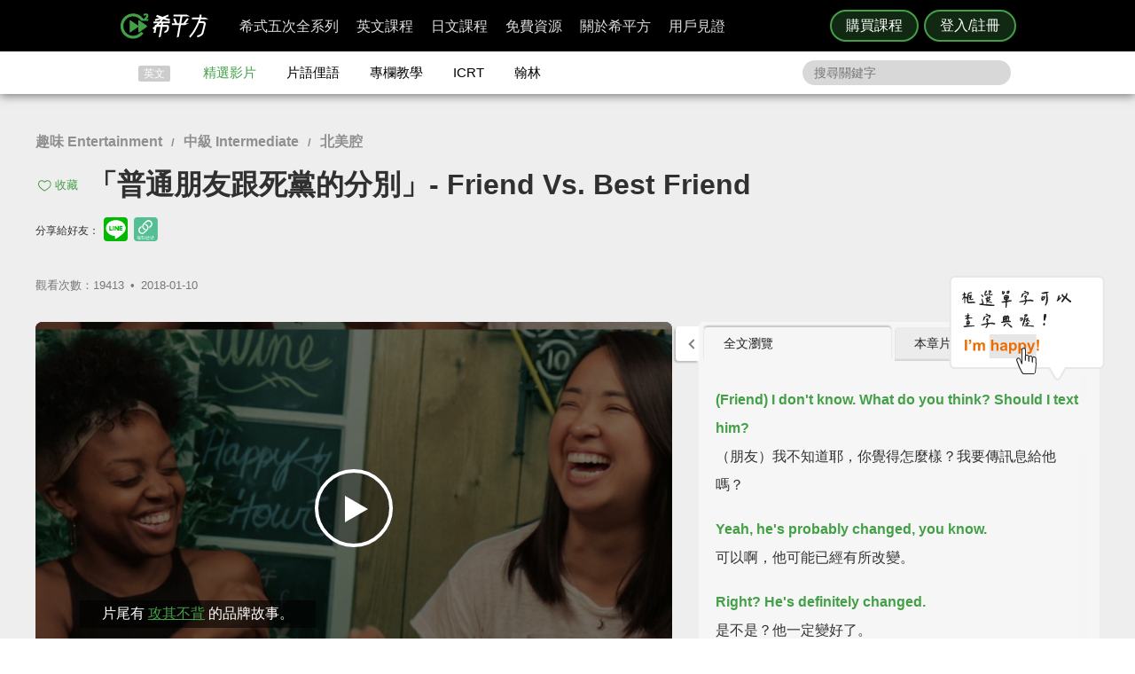

--- FILE ---
content_type: text/html; charset=UTF-8
request_url: https://www.hopenglish.com/friend-vs-best-friend?ref=embed_main
body_size: 23512
content:
<!DOCTYPE html>
<html xmlns:fb="https://ogp.me/ns/fb#" dir="ltr" lang="zh-TW">
	<head>
		<meta charset="utf-8">
		<title>「普通朋友跟死黨的分別」- Friend Vs. Best Friend</title>
		<link rel="stylesheet" href="/css/normalize.css?g1.76.1">
		<script type="application/ld+json">
		{
			"@context": "http://schema.org",
			"@type": "Store",
			"@id": "https://www.hopenglish.com",
			"name": "HOPE English 希平方學英文",
			"address": {
				"@type": "PostalAddress",
				"streetAddress": "忠孝東路五段510號7樓",
				"addressLocality": "台北市信義區",
				"postalCode": "105",
				"addressCountry": "TW"
			},
			"url": "https://www.hopenglish.com",
			"logo": "https://cdn.hopenglish.com/images/logo.jpg",
			"image": "https://cdn.hopenglish.com/images/image.jpg",
			"description": "學英文很困難嗎？只要30天就能學好英文，神奇絕對可以複製，跟著希平方英語關鍵教練，五次間隔學習法，讓你不知不覺就學好英文！任何人都能隨時隨地，把英文聽說讀寫一次學到好！",
			"email": "service@hopenglish.com",
			"telephone": "+886-2-2727-1778",
			"priceRange": "$$"
		}
		</script>
		<meta property="og:site_name" content="希平方- 五次間隔學習法，有效快速，英文聽說讀寫一次學到好！" />
		<meta property="og:locale" content="zh_TW" />
		<meta property="fb:admins" content="1382345763" />
<meta property="fb:app_id" content="1688745051346755" />
<meta property="fb:pages" content="111103359011041" />
    <link rel="icon" type="image/png" href="https://s3-ap-northeast-1.amazonaws.com/hopenglish/images/icons/favicon.png">
    <link rel="apple-touch-icon" href="https://s3-ap-northeast-1.amazonaws.com/hopenglish/images/icons/browserconfig/large.png">
    <meta name="viewport" content="width=device-width, initial-scale=1, viewport-fit=cover">
    <meta name="mobile-web-app-capable" content="yes">
    <meta name="apple-mobile-web-app-status-bar-style" content="black-translucent">
    <meta name="msapplication-config" content="browserconfig.xml" />
    <meta name="theme-color" content="#43a047">
    <script src="https://cdn.hopenglish.com/js/lib/jQuery/1.10.2/jquery.min.js"></script>
		<meta name="keywords" content="friend,best friend,死黨,閨蜜,好友">
					<link rel="canonical" href="https://www.hopenglish.com/friend-vs-best-friend">
					<meta name="description" content="跟普通朋友講話難免會擔心惹對方生氣，或害怕自己不小心踩到對方底線，因此連聊天都會小心翼翼的，但是自己的死黨、閨蜜早已經非常了解彼此，因此再怎麼直接的話都會如實說出來，你也是這樣認為嗎？

觀看影片時可以把中文字幕關掉，試著自己去聽內容，或是先從看英文字幕開始唷！">
					<meta property="og:type" content="article" />
					<meta property="og:url" content="https://www.hopenglish.com/friend-vs-best-friend" />
					<meta property="og:title" content="「普通朋友跟死黨的分別」- Friend Vs. Best Friend" />
					<meta property="og:description" content="跟普通朋友講話難免會擔心惹對方生氣，或害怕自己不小心踩到對方底線，因此連聊天都會小心翼翼的，但是自己的死黨、閨蜜早已經非常了解彼此，因此再怎麼直接的話都會如實說出來，你也是這樣認為嗎？

觀看影片時可以把中文字幕關掉，試著自己去聽內容，或是先從看英文字幕開始唷！" />
					<meta property="og:image" content="https://cdn.hopenglish.com/wp/wp-content/uploads/2018/01/friend-vs-best-friend.jpg" />
					<meta property="article:section" content="學習影片" />
					<script type="text/javascript" src="/js/login_info.js?v1.3.43"></script>
					<script type="text/javascript" src="/js/feedback.js"></script>
					<script src="/js/menuact.js"></script>
					<script type="application/ld+json">
					{ 
						"@context": "http://schema.org",
						"@type": "BreadcrumbList",
						"itemListElement": [{
							"@type": "ListItem",
							"position": 1,
							"item": {
								"@id": "https://hopenglish.com",
								"url": "https://www.hopenglish.com",
								"name": "首頁" }
							}, { 
							"@type": "ListItem",
							"position": 2,
							"item": {
								"@id": "https://www.hopenglish.com/video",
								"name": "精選影片" }
							}, { 
							"@type": "ListItem",
							"position": 3,
							"item": {
								"@id": "https://www.hopenglish.com/friend-vs-best-friend",
								"name": "「普通朋友跟死黨的分別」- Friend Vs. Best Friend" }
						}]
					}
					</script>
							<meta property="article:tag" content="趣味 Entertainment" />
							<meta property="article:tag" content="中級 Intermediate" />
							<meta property="article:tag" content="北美腔" />
						<meta property="article:tag" content="friend" />
						<meta property="article:tag" content="best friend" />
						<meta property="article:tag" content="死黨" />
						<meta property="article:tag" content="閨蜜" />
						<meta property="article:tag" content="好友" />
					<link rel="stylesheet" href="/css/video_i.css?g1.67">
					<script src="/js/vendor/jquery-ui/1.10.3/jquery-ui.js"></script>		<script type="text/javascript">
			var browser = "others";
		</script>

		<script>
  setUserId();
  function setUserId() {
    var userId = localStorage.memberId;
    if (!userId) {
      return;
    }
    if (typeof IS_PURCHASE_PAGE === 'undefined') {
      window.dataLayer = window.dataLayer || [];
      window.dataLayer.push({
        'event' : 'login',
        'userId' : userId
      });
    }
  }
</script>

	<!-- Google Tag Manager -->
	<script>(function(w,d,s,l,i){w[l]=w[l]||[];w[l].push({'gtm.start':
	new Date().getTime(),event:'gtm.js'});var f=d.getElementsByTagName(s)[0],
	j=d.createElement(s),dl=l!='dataLayer'?'&l='+l:'';j.async=true;j.src=
	'https://www.googletagmanager.com/gtm.js?id='+i+dl;f.parentNode.insertBefore(j,f);
	})(window,document,'script','dataLayer','GTM-5RXCK4P');</script>
	<!-- End Google Tag Manager -->
	</head>
<body class="web-css">
	<a href="https://itunes.apple.com/us/app/xi-ping-fang-gong-qi-bu-bei/id1066154923?mt=8" class="DownloadiOS 攻其不背_header_gm_downloadapp_mobile" title="立即使用">
	<img src="https://s3-ap-northeast-1.amazonaws.com/hopenglish/images/common/android.png" class="攻其不背_header_gm_downloadapp_mobile" alt="下載App">
	<span class="攻其不背_header_gm_downloadapp_mobile">希平方<br>攻其不背<br>App 開放下載中</span>
	<button class="攻其不背_header_gm_downloadapp_mobile">立即使用</button>
</a>
<a href="market://details?id=com.hopenglish.hopenglish" class="DownloadAndroid 攻其不背_header_gm_downloadapp_mobile" title="立即使用">
	<img src="https://s3-ap-northeast-1.amazonaws.com/hopenglish/images/common/android.png" class="攻其不背_header_gm_downloadapp_mobile" alt="下載App">
	<span class="攻其不背_header_gm_downloadapp_mobile">希平方<br>攻其不背<br>App 開放下載中</span>
	<button class="攻其不背_header_gm_downloadapp_mobile">立即使用</button>
</a>
<link rel="stylesheet" href="/css/common/download_app.css?v1.3.37">
<script src="/js/common/download_app.js?g0.20.0"></script>
<link rel="stylesheet" type="text/css" href="/build/css/common/header.css?v=1.150.1" />
<!-- Facebook Pixel Code -->
<script>
	!function(f,b,e,v,n,t,s){if(f.fbq)return;n=f.fbq=function(){n.callMethod?
	n.callMethod.apply(n,arguments):n.queue.push(arguments)};if(!f._fbq)f._fbq=n;
	n.push=n;n.loaded=!0;n.version='2.0';n.queue=[];t=b.createElement(e);t.async=!0;
	t.src=v;s=b.getElementsByTagName(e)[0];s.parentNode.insertBefore(t,s)}(window,
	document,'script','//connect.facebook.net/en_US/fbevents.js');

	fbq('init', '691362440968960');
	fbq('track', 'PageView');
</script>
<noscript>
	<img height="1" width="1" style="display:none"
	src="https://www.facebook.com/tr?id=691362440968960&ev=PageView&noscript=1"
	/>
</noscript>
<!-- End Facebook Pixel Code -->
	<!-- Google Tag Manager (noscript) -->
	<noscript><iframe src=""https://www.googletagmanager.com/ns.html?id=GTM-5RXCK4P""
	height=""0"" width=""0"" style=""display:none;visibility:hidden""></iframe></noscript>
	<!-- End Google Tag Manager (noscript) -->
<div class="is-ie-pop">
  <div>
    <img src="https://s3-ap-northeast-1.amazonaws.com/hopenglish/images/common/ic_404.jpeg" alt="IE版本不足"><br>
    <b>您的瀏覽器停止支援了😢</b>
    請<a class="is-ie-pop__link" href="https://www.microsoft.com/zh-tw/edge" target="_blank">使用最新 Edge 瀏覽器</a>或點選連結下載 Google Chrome 瀏覽器
    <a href="//www.google.com.tw/chrome/browser/desktop/" class="is-ie-pop__button">
      前往下載
    </a><br><br>
  </div>
</div><script src="/js/intro/specialEvent_plugin.js?260119100034"></script>
<link rel="stylesheet" href="/css/intro/specialEvent.css?260119100034">
<script src="/js/common/random_promo_content.js?g1.115.10"></script>

<script src="https://appleid.cdn-apple.com/appleauth/static/jsapi/appleid/1/en_US/appleid.auth.js"></script>

<div class="user-mask">
  <div class="user-pop ruru-style">
    <button class="user-pop__close x_registerPop">&times;</button>
    <!-- login -->
    <div class="user-pop__container container__login">
      <div class="title">登入</div>
      <div class="response">
        <i>!</i> <span class="message">帳號或密碼輸入錯誤</span>
      </div>
      <div class="user-form">
        <form>
          Email 帳號<br>
          <input type="email" class="email" placeholder="輸入 Email">
          <br>
          密碼<br>
          <div>
            <input type="password" class="password" placeholder="輸入密碼" autocomplete="on">
          </div>
        </form>
        <div class="user-pop__check">
          <label class="check__container">記住我
            <input type="checkbox" checked="checked" class="remember">
            <span class="checkmark"></span>
          </label>
          <a class="text forgot-password btn">忘記密碼</a>
        </div>
        <button class="green btn__login login_email" disabled><span></span>登入</button>
        <p class="text__or">或者</p>
                  <div class="btn__row">
            <button class="btn__fb login_facebook mode__icon"></button>
            <div id="appleid-signin" data-type="sign in"></div>
            <a class="btn btn__aptg test" href="https://auth.aptg.com.tw/cas/login?service=https%3A%2F%2Fwww.hopenglish.com%2Ffriend-vs-best-friend%3Fref%3Dembed_main"></a>
          </div>
              </div>
      <div class="explanation">
        還沒有帳號嗎？<a class="text go-to-register btn">註冊</a>
      </div>
    </div>
    <script>
        AppleID.auth.init({
            clientId : 'com.hopenglish.website',
            scope : 'email name',
            redirectURI : location.origin,
            usePopup : true
        });
    </script>
    <!-- register -->
    <div class="user-pop__container container__register">
      <div class="title">免費註冊</div>
      <div class="response">
        <i>!</i> <span class="message">這組帳號已經註冊過了</span>
      </div>
      <div class="user-form">
        <form>
          Email 帳號<br>
          <div>
            <input type="email" class="email" placeholder="填入Email（此為登入帳號，未來無法修改）">
          </div>
          <div class="password-response">密碼<span class="password-response__message">請填入 6 位數以上密碼</span></div>
          <div>
            <input type="password" class="password" placeholder="6 位數密碼" autocomplete="on">
          </div>
        </form>
        <div class="check">
          <label class="check__container">我想獲得最新學英文資訊
            <input type="checkbox" checked="checked" class="newsletter">
            <span class="checkmark"></span>
          </label>
        </div>
        <button class="green btn__register register_email" disabled><span></span>註冊</button>
        <button class="btn__fb register_facebook">使用 Facebook 快速登入</button>
        <div class="tos">
          一旦註冊，即表示您已知悉並詳閱<a class="go-to-tos">《HOPE English 希平方》服務條款關於個人資料收集與使用之規定</a>
        </div>
      </div>
      <div class="explanation">
        已經有帳號了？<a class="text go-to-login choose_login_registerPop btn">登入</a>
      </div>
    </div>

    <!-- forgot password -->
    <div class="user-pop__container container__forgot-password">
      <div class="forgot-password__container">
        <div class="forgot-password__container--forgot">
          <div class="title">
            <button class="back back-to-login"><i></i></button>
            忘記密碼
          </div>
          <div class="response">
            <i>!</i> <span class="message">這組帳號已經註冊過了</span>
          </div>
          <div class="user-form">
            <form>
              您的 Email<br>
              <div>
                <input type="email" class="email" placeholder="輸入 Email">
              </div>
            </form>
            <div class="instruction">
              請輸入您註冊時填寫的 Email，<br>
              我們將會寄送設定新密碼的連結給您。
            </div>
            <div class="button-container">
              <button class="green send-reset-password-link" disabled><span></span>寄出修改密碼連結</button>
              <div class="explanation"></div>
            </div>
          </div>
        </div>
        <!-- send success -->
        <div class="forgot-password__container--send-success">
          <div class="title">
            <button class="back back-to-login"><i></i></button>
          </div>
          <figure class="send-success__image"></figure>
          <div class="send-success__title">寄信了！請到信箱打開密碼連結信</div>
          <div class="send-success__content">密碼信已寄至 <span class="user-send-email"></span></div>
          <div class="check">
            沒有收到信嗎？
            <button class="text resend-email">點這裡重寄一次</button><br>
            如果您尚未收到信，請前往垃圾郵件查看，謝謝！ 
          </div>
          <button class="green back-to-login">OK</button>
        </div>
      </div>
    </div>

    <!-- login success -->
    <div class="user-pop__container container__login-success">
      <figure class="image--success"></figure>
      <p>恭喜您登入成功！</p>
      <a class="btn green login_success_upgrade" href="/course/products?generalUser" target="_blank">我想升級尊榮會員</a>
      <div class="explanation">
        將於 <span class="login-success-count-down">5</span> 秒後自動回到原頁面
      </div>
    </div>

    <!-- login failed -->
    <div class="user-pop__container container__login-failed">
      <figure class="image--failed"></figure>
      <p>登入失敗！</p>
      <button class="red close-pop-control">OK</button>
      <div class="explanation">
        因為網路連線/不明原因問題造成登入失敗<br>
        請經過一段時間後再重試
      </div>
    </div>

    <!-- register success -->
    <div class="user-pop__container container__register-success">
      <figure class="image--success"></figure>
      <p>恭喜您註冊成功！</p>
      <button class="green close-pop-control register_success_start">開始學習</button>
      <a class="btn yellow register_success_function" href="/">查看會員功能</a>
    </div>

    <!-- register failed -->
    <div class="user-pop__container container__register-failed">
      <figure class="image--failed"></figure>
      <p>註冊未完成</p>
      <button class="red close-pop-control register_fail_system">OK</button>
      <button class="red close-pop-control register_fail_network">OK</button>
      <div class="explanation"></div>
    </div>

    <!-- fb login failed -->
    <div class="user-pop__container container__fb-login-failed">
      <figure class="image--failed"></figure>
      <p>Facebook 登入失敗！</p>
      <button class="red close-pop-control">OK</button>
      <div class="explanation">
        facebook 帳號登入失敗，暫時請您使用 email 註冊或登入。<br>
        若您原先使用 facebook 帳號登入，請使用「忘記密碼」功能、填入您用來註冊 facebook 的 email，設定密碼以後即可用 email 和密碼登入。
      </div>
    </div>

    <!-- aptg login failed -->
    <div class="user-pop__container container__aptg-login-failed">
      <figure class="image--failed"></figure>
      <p>登入失敗！</p>
      <div class="explanation">
        此帳號目前未申辦亞太加值服務，你可以嘗試以下解決方案：<br>
        請洽亞太服務人員購買攻其不背加值服務<br>
        或是選擇用 email 註冊／登入希平方會員
      </div>
      <button class="red close-pop-control">OK</button>
    </div>

    <!-- aptg login failed -->
    <div class="user-pop__container container__apple-login-failed">
      <figure class="image--failed"></figure>
      <p>Apple Id 登入失敗！</p>
      <div class="explanation">
        Apple Id 登入失敗，暫時請您使用 email 註冊或登入。<br>
        若您原先使用 Apple Id 登入，請使用「忘記密碼」功能、填入您用來註冊 Apple Id 的 email，設定密碼以後即可用 email 和密碼登入。
      </div>
      <button class="red close-pop-control">OK</button>
    </div>

    <!-- terms of service -->
    <div class="user-pop__container container__tos">
      <div class="title">
        《HOPE English 希平方》服務條款關於個人資料收集與使用之規定
      </div>
      <div class="tos__content">
        <p>隱私權政策<br>上次更新日期：2014-12-30</p>
<p>希平方 為一英文學習平台，我們每天固定上傳優質且豐富的影片內容，讓您不但能以有趣的方式學習英文，還能增加內涵，豐富知識。我們非常注重您的隱私，以下說明為當您使用我們平台時，我們如何收集、使用、揭露、轉移及儲存你的資料。請您花一些時間熟讀我們的隱私權做法，我們歡迎您的任何疑問或意見，提供我們將產品、服務、內容、廣告做得更好。</p>

<p>本政策涵蓋的內容包括：希平方學英文 如何處理蒐集或收到的個人資料。<br>
本隱私權保護政策只適用於： 希平方學英文 平台，不適用於非 希平方學英文 平台所有或控制的公司，也不適用於非 希平方學英文 僱用或管理之人。
</p>
<p>個人資料的收集與使用<br>
當您註冊 希平方學英文 平台時，我們會詢問您姓名、電子郵件、出生日期、職位、行業及個人興趣等資料。在您註冊完 希平方學英文 帳號並登入我們的服務後，我們就能辨認您的身分，讓您使用更完整的服務，或參加相關宣傳、優惠及贈獎活動。希平方學英文 也可能從商業夥伴或其他公司處取得您的個人資料，並將這些資料與 希平方學英文 所擁有的您的個人資料相結合。</p>
<p>我們所收集的個人資料, 將用於通知您有關 希平方學英文 最新產品公告、軟體更新，以及即將發生的事件，也可用以協助改進我們的服務。</p>
<p>我們也可能使用個人資料為內部用途。例如：稽核、資料分析、研究等，以改進 希平方公司 產品、服務及客戶溝通。</p>
<p>瀏覽資料的收集與使用<br>
希平方學英文 自動接收並記錄您電腦和瀏覽器上的資料，包括 IP 位址、希平方學英文 cookie 中的資料、軟體和硬體屬性以及您瀏覽的網頁紀錄。</p>
<p>隱私權政策修訂<br>
我們會不定時修正與變更《隱私權政策》，不會在未經您明確同意的情況下，縮減本《隱私權政策》賦予您的權利。隱私權政策變更時一律會在本頁發佈；如果屬於重大變更，我們會提供更明顯的通知 (包括某些服務會以電子郵件通知隱私權政策的變更)。我們還會將本《隱私權政策》的舊版加以封存，方便您回顧。</p>
<p>服務條款<br>
  歡迎您加入看 ”希平方學英文”<br>
  上次更新日期：2013-09-09</p>

<p>歡迎您加入看 ”希平方學英文”<br>
感謝您使用我們的產品和服務(以下簡稱「本服務」)，本服務是由 希平方學英文 所提供。<br>
本服務條款訂立的目的，是為了保護會員以及所有使用者(以下稱會員)的權益，並構成會員與本服務提供者之間的契約，在使用者完成註冊手續前，應詳細閱讀本服務條款之全部條文，一旦您按下「註冊」按鈕，即表示您已知悉、並完全同意本服務條款的所有約定。如您是法律上之無行為能力人或限制行為能力人(如未滿二十歲之未成年人)，則您在加入會員前，請將本服務條款交由您的法定代理人(如父母、輔助人或監護人)閱讀，並得到其同意，您才可註冊及使用 希平方學英文 所提供之會員服務。當您開始使用 希平方學英文 所提供之會員服務時，則表示您的法定代理人(如父母、輔助人或監護人)已經閱讀、了解並同意本服務條款。 我們可能會修改本條款或適用於本服務之任何額外條款，以(例如)反映法律之變更或本服務之變動。您應定期查閱本條款內容。這些條款如有修訂，我們會在本網頁發佈通知。變更不會回溯適用，並將於公布變更起十四天或更長時間後方始生效。不過，針對本服務新功能的變更，或基於法律理由而為之變更，將立即生效。如果您不同意本服務之修訂條款，則請停止使用該本服務。</p>
<p>第三人網站的連結
本服務或協力廠商可能會提供連結至其他網站或網路資源的連結。您可能會因此連結至其他業者經營的網站，但不表示希平方學英文與該等業者有任何關係。其他業者經營的網站均由各該業者自行負責，不屬希平方學英文控制及負責範圍之內。 </p>
<p>兒童及青少年之保護
兒童及青少年上網已經成為無可避免之趨勢，使用網際網路獲取知識更可以培養子女的成熟度與競爭能力。然而網路上的確存有不適宜兒童及青少年接受的訊息，例如色情與暴力的訊息，兒童及青少年有可能因此受到心靈與肉體上的傷害。因此，為確保兒童及青少年使用網路的安全，並避免隱私權受到侵犯，家長（或監護人）應先檢閱各該網站是否有保護個人資料的「隱私權政策」，再決定是否同意提出相關的個人資料；並應持續叮嚀兒童及青少年不可洩漏自己或家人的任何資料（包括姓名、地址、電話、電子郵件信箱、照片、信用卡號等）給任何人。 </p>
<p>為了維護 希平方學英文 網站安全，我們需要您的協助：</p>
<p>您承諾絕不為任何非法目的或以任何非法方式使用本服務，並承諾遵守中華民國相關法規及一切使用網際網路之國際慣例。您若係中華民國以外之使用者，並同意遵守所屬國家或地域之法令。您同意並保證不得利用本服務從事侵害他人權益或違法之行為，包括但不限於： <br>
A. 侵害他人名譽、隱私權、營業秘密、商標權、著作權、專利權、其他智慧財產權及其他權利； <br> 
B. 違反依法律或契約所應負之保密義務； <br>
C. 冒用他人名義使用本服務； <br>
D. 上載、張貼、傳輸或散佈任何含有電腦病毒或任何對電腦軟、硬體產生中斷、破壞或限制功能之程式碼之資料； <br>
E. 干擾或中斷本服務或伺服器或連結本服務之網路，或不遵守連結至本服務之相關需求、程序、政策或規則等，包括但不限於：使用任何設備、軟體或刻意規避看 希平方學英文 - 看 YouTube 學英文 之排除自動搜尋之標頭 (robot exclusion headers)； 
</p>
<p>服務中斷或暫停<br>
本公司將以合理之方式及技術，維護會員服務之正常運作，但有時仍會有無法預期的因素導致服務中斷或故障等現象，可能將造成您使用上的不便、資料喪失、錯誤、遭人篡改或其他經濟上損失等情形。建議您於使用本服務時宜自行採取防護措施。 希平方學英文 對於您因使用（或無法使用）本服務而造成的損害，除故意或重大過失外，不負任何賠償責任。
</p>
<p>版權宣告<br>
上次更新日期：2013-09-16
</p>
<p>希平方學英文 內所有資料之著作權、所有權與智慧財產權，包括翻譯內容、程式與軟體均為 希平方學英文 所有，須經希平方學英文同意合法才得以使用。<br>
希平方學英文歡迎你分享網站連結、單字、片語、佳句，使用時須標明出處，並遵守下列原則：</p>
<ul>
  <li>禁止用於獲取個人或團體利益，或從事未經 希平方學英文 事前授權的商業行為</li>
  <li>禁止用於政黨或政治宣傳，或暗示有支持某位候選人</li>
  <li>禁止用於非希平方學英文認可的產品或政策建議</li>
  <li>禁止公佈或傳送任何誹謗、侮辱、具威脅性、攻擊性、不雅、猥褻、不實、色情、暴力、違反公共秩序或善良風俗或其他不法之文字、圖片或任何形式的檔案</li>
  <li>禁止侵害或毀損希平方學英文或他人名譽、隱私權、營業秘密、商標權、著作權、專利權、其他智慧財產權及其他權利、違反法律或契約所應付支保密義務</li>
  <li>嚴禁謊稱希平方學英文辦公室、職員、代理人或發言人的言論背書，或作為募款的用途</li>
</ul>
<p>網站連結<br>歡迎您分享 希平方學英文 網站連結，與您的朋友一起學習英文。</p>      </div>
      <div class="tos__button-container"><button class="green back-to-register">同意並繼續註冊</button></div>
    </div>

    <!-- send failed -->
    <div class="user-pop__container container__send-failed">
      <figure class="image--failed"></figure>
      <p>抱歉傳送失敗！</p>
      <button class="red close-pop-control">OK</button>
      <div class="explanation">
        不明原因問題造成傳送失敗，請儘速與我們聯繫！
      </div>
    </div>

    <a class="user-pop__promotion promotion-add-gtm" href="/hopeintro" target="_blank" title="了解詳情">
      <div class="promotion__text random-text promotion-add-gtm"></div>
      <button class="ruru-style__button--stereoscopic-rocket user-pop__promotion__button promotion-add-gtm">了解詳情</button>
    </a>
  </div>
</div>
<div style="display:none;" class="get-server-time">
2026/01/19 18:00:34 GMT+8
</div><header class="site-header">
  <div class="site-header__container">
    <a href="/" class="site-logo content-header-hopenglish" title="希平方"></a>
    <button class="portable-menu" aria-label="Right Align"><span></span></button>
    <div class="portable-mask"></div>
    <div class="member-area"></div><div class="button-area">
          <a href="/course/products" target="_blank" class="content-header-purchase">購買課程</a>
          <button id="content-header-login" class="content-header-login">登入/註冊</button>
        </div>    <nav>
      <button class="close-portable-menu" aria-label="Left Align"></button>
      <div class="member-area"></div>      <ul class="main-menu" id="menu">
        <li><div class="menu">希式五次全系列<div class="sub-menu"></div></div></li>
        <li><div class="menu">英文課程<div class="sub-menu"></div></div></li>
        <li><div class="menu">日文課程<div class="sub-menu"></div></div></li>
        <li><div class="menu">免費資源<div class="sub-menu"></div></div></li>
        <li><div class="menu">關於希平方<div class="sub-menu"></div></div></li>
        <li><div class="menu">用戶見證<div class="sub-menu"></div></div></li>
      </ul> 
    </nav>
  </div>
</header>
<script>
  var HOPE = HOPE || {};
  var HOPE_ENV = HOPE_ENV || {};
  HOPE_ENV.beagle = 'https://thoth.hopenglish.com/beagle/';  HOPE.logined = "";
    HOPE.tid = "OA-df7e8f54";
</script>
<script src="/js/vendor/aes/index.js"></script>
<script src="/build/js/common/header.js?v=1.150.1"></script>
<!-- <script defer src="//omnitag.omniscientai.com/tag-app.js"></script> -->
<nav class="sub-header free-header">
  <div class="sub-header__container">
    <ul>
      <li class="sub-header__category">英文</li>
      <li><a href="/video" class="sub-header__video content-header-video">精選影片</a></li>
      <li><a href="/idiom" class="sub-header__idiom content-header-idiom">片語俚語</a></li>
      <li><a href="/tips" class="sub-header__tips content-header-tips">專欄教學</a></li>
      <li><a href="/icrtxngenglish" class="sub-header__icrt content-header-icrtxngenglish">ICRT</a></li>
      <li><a href="/hanlin" target="_blank" class="sub-header__hanlin content-header-hanlin" rel="noopener noreferrer">翰林</a></li>
    </ul>
    <div class="search">
      <form role="search" accept-charset="UTF-8" method="get" id="searchform" action="/search/show/">
        <input class="nav_search" name="query" placeholder="搜尋關鍵字">
      </form>
    </div>
  </div>
</nav>
<script>
  var HOPE = HOPE || {};
  HOPE.subHeader = 'normal';
  $(function() {
    window.onscroll = function (e) {
      var scrollTop = $(document).scrollTop();
      if (HOPE.hasClassicApp) {
        if (scrollTop > 138 && HOPE.subHeader === 'normal') {
          $('.sub-header').addClass('fix-sub-header');
          HOPE.subHeader = 'fixed';
          return;
        }
        if (scrollTop <= 138 && HOPE.subHeader === 'fixed') {
          $('.sub-header').removeClass('fix-sub-header');
          HOPE.subHeader = 'normal';
        }
        return;
      }
      if (scrollTop > 58 && HOPE.subHeader === 'normal') {
        $('.sub-header').addClass('fix-sub-header');
        HOPE.subHeader = 'fixed';
        return;
      }
      if (scrollTop <= 58 && HOPE.subHeader === 'fixed') {
        $('.sub-header').removeClass('fix-sub-header');
        HOPE.subHeader = 'normal';
      }
    } 
  });
</script>	<div class="video-container">
		<div class="video-c">
			<header class="video-header">
				<div class="video-catalog">
				<a href="/category/videos/entertainment">趣味 Entertainment</a> / <a href="/category/videos/intermediate">中級 Intermediate</a> / <a href="/category/videos/american">北美腔</a>				</div>
				<h1>
					
								<button title="收藏" class="js-collect favorite" onclick="login_info_video('friend-vs-best-friend')">收藏</button>					「普通朋友跟死黨的分別」- Friend Vs. Best Friend				</h1>
				<div>
				<div class="share-mask">
  <div class="share-dialog">
    <div class="share-close">
    </div>
    <div class="share-content">
    </div>
  </div>
</div>
<div class="share-media">
  分享給好友：
  <button class="line" id="line-share" title="分享至 line"></button>
  <button class="link" id="link-share" title="分享連結"></button>
</div>
				<div class="fb-like" data-href="https://www.hopenglish.com/friend-vs-best-friend" data-width="450" data-show-faces="false" data-send="true"></div>
        <div class="info">
          觀看次數：19413&thinsp; •&thinsp; <time title="2018-01-10" datetime="2018-01-10">2018-01-10</time>
        </div>
				</div>
			</header>
			<section class="video-c-left">
				<div id="youtubeplayer" class="video_container">
					<div class="start"></div>
					<div class="play-image" onclick="startVideo();" style="background-image:url(https://cdn.hopenglish.com/wp/wp-content/uploads/2018/01/friend-vs-best-friend.jpg);">
						<div class="play-image__mask"></div>
					</div>
					<div class="style_endpromo">
						<a class="event-banner" href="" target="_blank" id="GTM-banner-video">
							<span class="event-video-end"></span>
							<a href='javascript: replay();' class="style_skip"><i class="replayi"></i> 重新播放</a>
							<a href='javascript: javascript:void(0);' class="style_unskip">您可以在 <span class="second">5</span> 秒後重新播放</a>
						</a>
					</div>
					<script type="text/javascript" language="javascript">
						var vID = "Nsup1EbDW2Y";
						var srt_name = "friendvsbestfriend";
						var user_id = 0;
						var post_id = 19114;
						var share_link = 'https://www.hopenglish.com/friend-vs-best-friend';
						var share_img_link = 'https://cdn.hopenglish.com/wp/wp-content/uploads/2018/01/friend-vs-best-friend.jpg';
					</script>
					<div id="embed_player"></div>
					<div id="ytlplayer">
            <a class="promotion-before-video promotion-add-gtm" href="/hopeintro" target="_blank">
  <span class="promotion-before-video__rocket promotion-add-gtm"></span>
  <span class="promotion-before-video__text random-text promotion-add-gtm"></span>
  <button class="ruru-style__button--stereoscopic-rocket promotion-before-video__button promotion-add-gtm">了解詳情</button>
</a>						<div class="endshare">
														<a href="javascript:;" onclick="fb_share('「普通朋友跟死黨的分別」', share_link, '「普通朋友跟死黨的分別」', share_img_link, 480, 320)">
								<span>分享這部影片</span>
								<img src="https://s3-ap-northeast-1.amazonaws.com/hopenglish/images/free/video/sharevideo.gif">
							</a>
						</div>
						<div id='subtitle'>
							<span id="sub_eng_display" onmouseup="show_dictionary_dialog()" ontouchstart="pause()" ontouchend="show_dictionary_dialog()"></span><br>
							<span id="sub_cht_display" onmouseup="show_dictionary_dialog()" ontouchstart="pause()" ontouchend="show_dictionary_dialog()">框選或點兩下字幕可以直接查字典喔！</span>
							<div class="nano" style="display:none;">
								<div class="content">
								</div>
							</div>
						</div>
						<div id="controller">
							
										<a href="javascript:login_info_video('friend-vs-best-friend');">
											<span id="LstButton" class="ytl_button sentence-left" title="上一句"  onmouseover="lst_mouseon()" onmouseout="lst_mouseout()"></span>
										</a>
										<a href="javascript:login_info_video('friend-vs-best-friend');">
											<span id="StcRptButton" class="ytl_button wd" title="單句重覆"  onmouseover="stc_rpt_mouseon()" onmouseout="stc_rpt_mouseout()"></span>
										</a>
										<a href="javascript:login_info_video('friend-vs-best-friend');">
											<span id="NxtButton" class="ytl_button sentence-right" title="下一句" onmouseover="nxt_mouseon()" onmouseout="nxt_mouseout()"></span>
										</a>
										<a href="javascript:login_info_video('friend-vs-best-friend');">
											<span id="quote" class="caption_button excerpts" title="收錄佳句"  onmouseover="quote_mouseon()" onmouseout="quote_mouseout()"><i class="save-sentence"></i>收錄佳句</span>
										</a>
                    <a href="javascript:login_info_video('friend-vs-best-friend');">
											<span id="ChtButton" class="caption_button cch" title="開關中文字幕">中</span>
										</a>
										<a href="javascript:login_info_video('friend-vs-best-friend');">
											<span id="EngButton" class="caption_button cen" title="開關英文字幕">英</span>
                    </a>
                    <button class="video-control__free-function" onclick="tips();">免費功能</button>
                    <a class="video-control__update" target="_blank" href="/">功能升級</a>
										<div class="clear"></div>						</div>
					</div>
					<div class="dictionary-pop" id="wdpop1">
						<b style="color:#21759B;" id="wordic"></b>
						<button title="編輯" class="gradient action-btn editbtn"><i class="edit-btn"></i></button>
						<input class="wdmeaning word-edit" type="text" style="display:none;">
						<br />
						<button title="前往Yahoo奇摩字典" class="gradient" OnClick="javascript:yahoodic(t);">Yahoo奇摩字典</button>
						<button title="前往The Free Dictionary" class="gradient" OnClick="javascript:freedictionary(t);">The Free Dictionary</button>
						<button title="前往Google搜尋" class="gradient" OnClick="javascript:googletrans(t);">Google Search</button>
						<ul class="addwd-function" style="display:none;">
							<li class="personal_edit" id="add1">
								<a class="minus-wd" style="display:none;"></a>
								<select name="orderOption">
									<option value="n.名詞">n.名詞</option>
									<option value="vi.不及物動詞">vi.不及物動詞</option>
									<option value="vt.及物動詞">vt.及物動詞</option>
									<option value="a.形容詞">a.形容詞</option>
									<option value="ad.副詞">ad.副詞</option>
									<option value="prep.介係詞">prep.介係詞</option>
									<option value="phr.片語">phr.片語</option>
								</select>
								<input class="wdmeaning" type="text" name="firstname">
							</li>
						</ul>
						<ul class="fieldSpace">
							<li class="personal_edit" id="add1"></a><a class="minus-wd" style="display:none;"></a>
								<select name="orderOption">
									<option value="n.名詞">n.名詞</option>
									<option value="vi.不及物動詞">vi.不及物動詞</option>
									<option value="vt.及物動詞">vt.及物動詞</option>
									<option value="a.形容詞">a.形容詞</option>
									<option value="ad.副詞">ad.副詞</option>
									<option value="prep.介係詞">prep.介係詞</option>
									<option value="phr.片語">phr.片語</option>
								</select>
								<input class="wdmeaning" type="text" name="firstname">
							</li>
						</ul>
						<div class="dictionary-control">
							<a class="add-wd1" style="display:none;"></a>
							<a href="javascript:void(0);" class="add-dictionary gradient-greenG" onclick="appendWord()">收錄單字</a>
							<a href="javascript:void(0);" class="cancel-dictionary gradient">取消</a>
						</div>
					</div>
				</div>
				<div class="entry">
					<div class="entry_in">
						<div class="tag">
							<a rel="tag" href="/tag/friend">friend</a><a rel="tag" href="/tag/best-friend">best friend</a><a rel="tag" href="/tag/%e6%ad%bb%e9%bb%a8">死黨</a><a rel="tag" href="/tag/%e9%96%a8%e8%9c%9c">閨蜜</a><a rel="tag" href="/tag/%e5%a5%bd%e5%8f%8b">好友</a>						</div>
						<div class="fb-comments" data-href="https://www.hopenglish.com/friend-vs-best-friend" data-width="100%"></div>
					</div>
				</div>
			</section>
			<section class="video-c-right">
				<div class="tools">
					<button class="learntool" onclick="toolbtn()" title="展開閱讀區"></button>
					<button class="learntoolclose" onclick="toolbtnclose()" style="display:none;" title="縮小閱讀區"></button>
				</div>
				<div class="tools">
					<article class="video-article">
						<div id="tabs">
							<button title="縮小字體" class="fontbtn normal"></button>
							<button title="放大字體" class="zoomin fontbtn"></button>
							<ul>
								<li><a href="#tabs-1" class="js-scrollstart1">全文瀏覽</a></li>
								<li><a href="#tabs-2" class="js-scrollstart2">本章片語 (0)</a></li>
							</ul>
							<p class="dictip"></p>
							<div id="tabs-1" class="nano">
								<div class="content">
									<p><span onmouseup="show_dictionary_dialog(0)" ontouchstart="pause()" ontouchend="show_dictionary_dialog()" rel="nofollow">(Friend) I don't know. What do you think? Should I text him?</span><br />
（朋友）我不知道耶，你覺得怎麼樣？我要傳訊息給他嗎？</p>
<p><span onmouseup="show_dictionary_dialog(1)" ontouchstart="pause()" ontouchend="show_dictionary_dialog()" rel="nofollow">Yeah, he's probably changed, you know.</span><br />
可以啊，他可能已經有所改變。</p>
<p><span onmouseup="show_dictionary_dialog(2)" ontouchstart="pause()" ontouchend="show_dictionary_dialog()" rel="nofollow">Right? He's definitely changed.</span><br />
是不是？他一定變好了。</p>
<p><span onmouseup="show_dictionary_dialog(3)" ontouchstart="pause()" ontouchend="show_dictionary_dialog()" rel="nofollow">(Best Friend) Don't text him.</span><br />
（死黨）不要傳訊息給他。</p>
<p><span onmouseup="show_dictionary_dialog(4)" ontouchstart="pause()" ontouchend="show_dictionary_dialog()" rel="nofollow">What?</span><br />
幹嘛打我？</p>
<p><span onmouseup="show_dictionary_dialog(5)" ontouchstart="pause()" ontouchend="show_dictionary_dialog()" rel="nofollow">Do you want guacamole?</span><br />
你要吃酪梨醬嗎？</p>
<p><span onmouseup="show_dictionary_dialog(6)" ontouchstart="pause()" ontouchend="show_dictionary_dialog()" rel="nofollow">Yes.</span><br />
要。</p>
<p><span onmouseup="show_dictionary_dialog(7)" ontouchstart="pause()" ontouchend="show_dictionary_dialog()" rel="nofollow">Okay.</span><br />
好。</p>
<p><span onmouseup="show_dictionary_dialog(8)" ontouchstart="pause()" ontouchend="show_dictionary_dialog()" rel="nofollow">I always want guacamole.</span><br />
我一直都點酪梨醬。</p>
<p><span onmouseup="show_dictionary_dialog(9)" ontouchstart="pause()" ontouchend="show_dictionary_dialog()" rel="nofollow">We'll get guac.</span><br />
我們就點酪梨醬。</p>
<p><span onmouseup="show_dictionary_dialog(10)" ontouchstart="pause()" ontouchend="show_dictionary_dialog()" rel="nofollow">(Friend Vs. Best Friend)</span><br />
（朋友 Vs. 死黨）</p>
<p><span onmouseup="show_dictionary_dialog(11)" ontouchstart="pause()" ontouchend="show_dictionary_dialog()" rel="nofollow">What are your guac options?</span><br />
你們酪梨醬有什麼口味？</p>
<p><span onmouseup="show_dictionary_dialog(12)" ontouchstart="pause()" ontouchend="show_dictionary_dialog()" rel="nofollow">Who are you yelling at?</span><br />
你在對誰喊啊？</p>
<p><span onmouseup="show_dictionary_dialog(13)" ontouchstart="pause()" ontouchend="show_dictionary_dialog()" rel="nofollow">There's no service in this place.</span><br />
這裡服務有夠爛。</p>
<p><span onmouseup="show_dictionary_dialog(14)" ontouchstart="pause()" ontouchend="show_dictionary_dialog()" rel="nofollow">Do you like this shirt?</span><br />
妳喜歡這件衣服嗎？</p>
<p><span onmouseup="show_dictionary_dialog(15)" ontouchstart="pause()" ontouchend="show_dictionary_dialog()" rel="nofollow">Yeah, it's super cute.</span><br />
喜歡啊，超可愛的。</p>
<p><span onmouseup="show_dictionary_dialog(16)" ontouchstart="pause()" ontouchend="show_dictionary_dialog()" rel="nofollow">No, I told you I didn't like it when you bought it.</span><br />
不喜歡，妳買的時候我就跟妳說我不喜歡了。</p>
<p><span onmouseup="show_dictionary_dialog(17)" ontouchstart="pause()" ontouchend="show_dictionary_dialog()" rel="nofollow">Should have got the other one.</span><br />
真該買另一件。</p>
<p><span onmouseup="show_dictionary_dialog(18)" ontouchstart="pause()" ontouchend="show_dictionary_dialog()" rel="nofollow">You should have. I told you.</span><br />
妳是該買另一件。就跟妳說了唄。</p>
<p><span onmouseup="show_dictionary_dialog(19)" ontouchstart="pause()" ontouchend="show_dictionary_dialog()" rel="nofollow">My chin just looks so weird in pictures.</span><br />
我的下巴拍起來好奇怪。</p>
<p><span onmouseup="show_dictionary_dialog(20)" ontouchstart="pause()" ontouchend="show_dictionary_dialog()" rel="nofollow">Ah, I felt that way about mine, too.</span><br />
啊，我也覺得我的下巴很怪。</p>
<p><span onmouseup="show_dictionary_dialog(21)" ontouchstart="pause()" ontouchend="show_dictionary_dialog()" rel="nofollow">Don't have insecurities.</span><br />
不要那麼沒安全感。</p>
<p><span onmouseup="show_dictionary_dialog(22)" ontouchstart="pause()" ontouchend="show_dictionary_dialog()" rel="nofollow">Sorry.</span><br />
拍謝。</p>
<p><span onmouseup="show_dictionary_dialog(23)" ontouchstart="pause()" ontouchend="show_dictionary_dialog()" rel="nofollow">Fine.</span> <span onmouseup="show_dictionary_dialog(24)" ontouchstart="pause()" ontouchend="show_dictionary_dialog()" rel="nofollow">That really hurt.</span><br />
好吧。很痛耶。</p>
<p><span onmouseup="show_dictionary_dialog(25)" ontouchstart="pause()" ontouchend="show_dictionary_dialog()" rel="nofollow">I'm sorry.</span><br />
對不起。</p>
<p><span onmouseup="show_dictionary_dialog(26)" ontouchstart="pause()" ontouchend="show_dictionary_dialog()" rel="nofollow">Here you go.</span><br />
妳的酒來囉。</p>
<p><span onmouseup="show_dictionary_dialog(27)" ontouchstart="pause()" ontouchend="show_dictionary_dialog()" rel="nofollow">Didn't you order white?</span><br />
妳不是點白酒嗎？</p>
<p><span onmouseup="show_dictionary_dialog(28)" ontouchstart="pause()" ontouchend="show_dictionary_dialog()" rel="nofollow">Yeah, but...it's okay.</span><br />
對啊，但...沒關係啦。</p>
<p><span onmouseup="show_dictionary_dialog(29)" ontouchstart="pause()" ontouchend="show_dictionary_dialog()" rel="nofollow">Uh, excuse me. My friend ordered white wine.</span><br />
呃，不好意思。我朋友點的是白酒。</p>
<p><span onmouseup="show_dictionary_dialog(30)" ontouchstart="pause()" ontouchend="show_dictionary_dialog()" rel="nofollow">Quinta...it's fine.</span><br />
Quinta...沒關係啦。</p>
<p><span onmouseup="show_dictionary_dialog(31)" ontouchstart="pause()" ontouchend="show_dictionary_dialog()" rel="nofollow">I'm sorry. Are you colorblind?</span><br />
不好意思喔。請問你色盲嗎？</p>
<p><span onmouseup="show_dictionary_dialog(32)" ontouchstart="pause()" ontouchend="show_dictionary_dialog()" rel="nofollow">It's fine.</span><br />
沒關係啦。</p>
<p><span onmouseup="show_dictionary_dialog(33)" ontouchstart="pause()" ontouchend="show_dictionary_dialog()" rel="nofollow">Because that's not progressive.</span><br />
因為這樣很不上道喔。</p>
<p><span onmouseup="show_dictionary_dialog(34)" ontouchstart="pause()" ontouchend="show_dictionary_dialog()" rel="nofollow">Let me tell you about a little someone I like to call Martin Luther King.</span><br />
讓我告訴你一個叫做馬丁·路德·金恩的人。</p>
<p><span onmouseup="show_dictionary_dialog(35)" ontouchstart="pause()" ontouchend="show_dictionary_dialog()" rel="nofollow">He didn't text me back.</span><br />
他沒回我訊息。</p>
<p><span onmouseup="show_dictionary_dialog(36)" ontouchstart="pause()" ontouchend="show_dictionary_dialog()" rel="nofollow">Oh, he's probably just busy.</span><br />
噢，他可能只是比較忙。</p>
<p><span onmouseup="show_dictionary_dialog(37)" ontouchstart="pause()" ontouchend="show_dictionary_dialog()" rel="nofollow">I told you so, I told you so, I told you so.</span><br />
我就說了、我就說了、我就跟妳說了吧。</p>
<p><span onmouseup="show_dictionary_dialog(38)" ontouchstart="pause()" ontouchend="show_dictionary_dialog()" rel="nofollow">He's different.</span><br />
他跟別人才不一樣。</p>
<p><span onmouseup="show_dictionary_dialog(39)" ontouchstart="pause()" ontouchend="show_dictionary_dialog()" rel="nofollow">Can I borrow your lip gloss?</span><br />
我可以跟妳借唇蜜嗎？</p>
<p><span onmouseup="show_dictionary_dialog(40)" ontouchstart="pause()" ontouchend="show_dictionary_dialog()" rel="nofollow">Oh, I just...I get kind of weird about sharing...</span><br />
噢，我...我覺得共用這個有點怪...</p>
<p><span onmouseup="show_dictionary_dialog(41)" ontouchstart="pause()" ontouchend="show_dictionary_dialog()" rel="nofollow">Yeah, yeah, totally.</span><br />
喔，當然，沒關係。</p>
<p><span onmouseup="show_dictionary_dialog(42)" ontouchstart="pause()" ontouchend="show_dictionary_dialog()" rel="nofollow">Yeah, hold on.</span><br />
好啊，等一下。</p>
<p><span onmouseup="show_dictionary_dialog(43)" ontouchstart="pause()" ontouchend="show_dictionary_dialog()" rel="nofollow">Ooh, I love this color.</span><br />
唔，我愛這個顏色。</p>
<p><span onmouseup="show_dictionary_dialog(44)" ontouchstart="pause()" ontouchend="show_dictionary_dialog()" rel="nofollow">You should. It's yours.</span><br />
當然。這是妳的。</p>
<p><span onmouseup="show_dictionary_dialog(45)" ontouchstart="pause()" ontouchend="show_dictionary_dialog()" rel="nofollow">What?</span><br />
啥毀？</p>
<p><span onmouseup="show_dictionary_dialog(46)" ontouchstart="pause()" ontouchend="show_dictionary_dialog()" rel="nofollow">Yeah.</span><br />
對啊。</p>
<p><span onmouseup="show_dictionary_dialog(47)" ontouchstart="pause()" ontouchend="show_dictionary_dialog()" rel="nofollow">It's the one I lent you two months ago?</span><br />
這是我兩個月前借你的那隻？</p>
<p><span onmouseup="show_dictionary_dialog(48)" ontouchstart="pause()" ontouchend="show_dictionary_dialog()" rel="nofollow">Um-hum.</span><br />
嗯哼。</p>
								</div>
							</div>
							<div id="tabs-2" class="nano">
								<div class="content">
									
												<ul>
												</ul>								</div>
							</div>
						</div>
					</article>
					<article class="video-note">
						<button class="fullarticle" onclick="articlebtn()" title="全文瀏覽"></button>
						<button class="fullarticleclose" onclick="articlebtnclose()" style="display:none;" title="關閉全文瀏覽"></button>
						<button class="fullnote" onclick="notebtn()" title="展開筆記"></button>
						<button class="fullnoteclose" onclick="notebtnclose()" style="display:none;" title="關閉筆記"></button>
						<div id="notes">
							<ul>
								<li><a href="#notes-1" class="js-scrollstart3"><i class="tindquote"></i>收錄的佳句</a></li>
								<li><a href="#notes-2" class="js-scrollstart4"><i class="tindword"></i>收錄的單字</a></li>
							</ul>
							<div id="notes-1" class="nano">
								<div class="content">
									<p class="non-quote"><img src="https://s3-ap-northeast-1.amazonaws.com/hopenglish/images/free/video/collect.svg"></p>
									<ul id="quote-book">
																		</ul>
								</div>
							</div>
							<div class="dictionary-pop" id="wdpop2">
								<b style="color:#21759B;" id="wordic2"></b>
								<br />
								<ul class="addwd-function2" style="display:none;">
									<li class="personal_edit2">
										<a class="minus-wd2" style="display:none;"></a>
										<select name="orderOption2">
											<option value="n.名詞">n.名詞</option>
											<option value="vi.不及物動詞">vi.不及物動詞</option>
											<option value="vt.及物動詞">vt.及物動詞</option>
											<option value="a.形容詞">a.形容詞</option>
											<option value="ad.副詞">ad.副詞</option>
											<option value="prep.介係詞">prep.介係詞</option>
											<option value="phr.片語">phr.片語</option>
										</select>
										<input class="wdmeaning2" type="text" name="firstname2">
									</li>
								</ul>
								<button title="前往Yahoo奇摩字典" class="gradient" OnClick="javascript:yahoodic2();">Yahoo奇摩字典</button>
								<button title="前往The Free Dictionary" class="gradient" OnClick="javascript:freedictionary2();">The Free Dictionary</button>
								<button title="前往Google搜尋" class="gradient" OnClick="javascript:googletrans2();">Google Search</button>
								<ul class="edit-area">
								</ul>
								<div class="dictionary-control">
									<a class="add-wd2" style="display:none;"></a>
									<a href="javascript:void(0);" class="add-dictionary gradient-greenG">收錄單字</a>
									<a href="javascript:void(0);" class="cancel-dictionary gradient">取消</a>
								</div>
							</div>
							<div id="notes-2" class="nano">
								<div class="content">
									<ul class="temp" style="display:none;">
										<p>
											<button title="分享至Facebook" class="share button__share-fb"><i class="share-fb"></i>分享至FB</button>
											<button title="編輯" class="button__edit editbtn"></button>
											<button title="刪除" class="button__delete delete"></button>
										</p>
									</ul>
									<p class="non-quote"><img src="https://s3-ap-northeast-1.amazonaws.com/hopenglish/images/free/video/vocabulary.svg"></p>
									<ul class="word-book">
									
									</ul>								</div>
							</div>
						</div>
					</article>
				</div>
			</section>
      <div class="clear video-commend">
        
          <h3>你可能會想看</h3>
                <a href="https://www.hopenglish.com/cat-friend-vs-dog-friend" class="recommend--card"
                  style="background-image:url(https://cdn.hopenglish.com/wp/wp-content/uploads/2012/12/04.jpg)"
                  alt="貓朋狗友);">
                  <span class="recommend--card-meta">
                    <h4>貓朋狗友</h4>
                    觀看次數：28604&thinsp; •&thinsp; 2012-12-07
                  </span>
                </a>
              
                <a href="https://www.hopenglish.com/hope-video-best-friend-animation-short-film-2018-gobelins" class="recommend--card"
                  style="background-image:url(https://cdn.hopenglish.com/wp/wp-content/uploads/2019/08/hope-video-best-friend-animation-short-film-2018-gobelins.jpg)"
                  alt="如果有一天出現了『好朋友販賣機』...);">
                  <span class="recommend--card-meta">
                    <h4>如果有一天出現了『好朋友販賣機』...</h4>
                    觀看次數：16372&thinsp; •&thinsp; 2019-08-01
                  </span>
                </a>
              
                <a href="https://www.hopenglish.com/hope-video-being-polite-giving-opinions-and-talking-about-mistakes-english-in-a-minute" class="recommend--card"
                  style="background-image:url(https://cdn.hopenglish.com/wp/wp-content/uploads/2021/12/hope-video-being-polite-giving-opinions-and-talking-about-mistakes-english-in-a-minute.jpg)"
                  alt="【一分鐘英語】如何有禮貌地給予他人建議？);">
                  <span class="recommend--card-meta">
                    <h4>【一分鐘英語】如何有禮貌地給予他人建議？</h4>
                    觀看次數：30694&thinsp; •&thinsp; 2021-12-03
                  </span>
                </a>
              
                <a href="https://www.hopenglish.com/hope-video-the-beauty-of-an-ordinary-life-social-media-and-simple-living" class="recommend--card"
                  style="background-image:url(https://cdn.hopenglish.com/wp/wp-content/uploads/2021/12/hope-video-the-beauty-of-an-ordinary-life-social-media-and-simple-living.jpg)"
                  alt="【療癒系田園 VLOG】平凡生活的美－－談社群媒體與簡單生活);">
                  <span class="recommend--card-meta">
                    <h4>【療癒系田園 VLOG】平凡生活的美－－談社群媒體與簡單生活</h4>
                    觀看次數：24096&thinsp; •&thinsp; 2021-12-10
                  </span>
                </a>
              
                <a href="https://www.hopenglish.com/hope-video-why-does-russia-want-to-invade-ukraine-now" class="recommend--card"
                  style="background-image:url(https://cdn.hopenglish.com/wp/wp-content/uploads/2022/02/hope-video-why-does-russia-want-to-invade-ukraine-now.jpg)"
                  alt="【看時事學英文】為何俄羅斯要攻打烏克蘭？);">
                  <span class="recommend--card-meta">
                    <h4>【看時事學英文】為何俄羅斯要攻打烏克蘭？</h4>
                    觀看次數：30330&thinsp; •&thinsp; 2022-02-25
                  </span>
                </a>
              
                <a href="https://www.hopenglish.com/hope-video-the-nova-effect-the-tragedy-of-good-luck" class="recommend--card"
                  style="background-image:url(https://cdn.hopenglish.com/wp/wp-content/uploads/2021/10/hope-video-the-nova-effect-the-tragedy-of-good-luck.jpg)"
                  alt="《諾瓦效應》－－骨牌般相依的好運與厄運);">
                  <span class="recommend--card-meta">
                    <h4>《諾瓦效應》－－骨牌般相依的好運與厄運</h4>
                    觀看次數：30104&thinsp; •&thinsp; 2021-10-07
                  </span>
                </a>
              
                <a href="https://www.hopenglish.com/hope-video-i-broke-dumb-laws-in-front-of-police" class="recommend--card"
                  style="background-image:url(https://cdn.hopenglish.com/wp/wp-content/uploads/2022/05/hope-video-i-broke-dumb-laws-in-front-of-police.jpg)"
                  alt="在眾目睽睽下違反蠢法律會發生什麼事？);">
                  <span class="recommend--card-meta">
                    <h4>在眾目睽睽下違反蠢法律會發生什麼事？</h4>
                    觀看次數：20837&thinsp; •&thinsp; 2022-05-18
                  </span>
                </a>
              
                <a href="https://www.hopenglish.com/hope-video-game-night-pictionary-the-big-bang-theory" class="recommend--card"
                  style="background-image:url(https://cdn.hopenglish.com/wp/wp-content/uploads/2022/06/hope-video-game-night-pictionary-the-big-bang-theory.jpg)"
                  alt="【看美劇學英文】《宅男行不行》Sheldon 超不會玩『你畫我猜』？！);">
                  <span class="recommend--card-meta">
                    <h4>【看美劇學英文】《宅男行不行》Sheldon 超不會玩『你畫我猜』？！</h4>
                    觀看次數：37260&thinsp; •&thinsp; 2022-06-02
                  </span>
                </a>
                    </div>
			<div class="video-commend">
									<div class="catalog-table" style="display:none;">
						<br /><br />
						<h3>主題影片</h3>
						<div class="domain-table-container">
							<ul >

								<li class="tablecatalog">

									<div class="tablepic"><a class="tablepicin" href="/category/videos/speeches?ref=video_list"><img src="https://s3-ap-northeast-1.amazonaws.com/hopenglish/images/catalogue/lecture.webp" alt="演 講"><div class="catatit" title="演 講">演 講 <span class="tables">(26)</span></div></a></div>
									<div class="tablepic"><a class="tablepicin" href="/category/videos/cooking?ref=video_list"><img src="https://s3-ap-northeast-1.amazonaws.com/hopenglish/images/catalogue/cook.webp" alt="廚 藝"><div class="catatit" title="廚 藝">廚 藝 <span class="tables">(95)</span></div></a></div>
									<div class="tablepic"><a class="tablepicin" href="/category/videos/beauty?ref=video_list"><img src="https://s3-ap-northeast-1.amazonaws.com/hopenglish/images/catalogue/woman.webp" alt="女 性"><div class="catatit" title="女 性">女 性 <span class="tables">(64)</span></div></a></div>									
									<div class="tablepic"><a class="tablepicin" href="/category/videos/how-to?ref=video_list"><img src="https://s3-ap-northeast-1.amazonaws.com/hopenglish/images/catalogue/teaching.webp" alt="達人教學"><div class="catatit" title="達人教學">達人教學 <span class="tables">(260)</span></div></a></div>	
									<div class="tablepic"><a class="tablepicin" href="/category/videos/movies?ref=video_list"><img src="https://s3-ap-northeast-1.amazonaws.com/hopenglish/images/catalogue/movie.webp" alt="電 影"><div class="catatit" title="電 影">電 影 <span class="tables">(106)</span></div></a></div>
									<div class="tablepic"><a class="tablepicin" href="/category/videos/pets?ref=video_list"><img src="https://s3-ap-northeast-1.amazonaws.com/hopenglish/images/catalogue/pet.webp" alt="寵 物"><div class="catatit" title="寵 物">寵 物 <span class="tables">(49)</span></div></a></div>									
									<div class="tablepic"><a class="tablepicin" href="/category/videos/economics?ref=video_list"><img src="https://s3-ap-northeast-1.amazonaws.com/hopenglish/images/catalogue/economy.webp" alt="經 濟"><div class="catatit" title="經 濟">經 濟 <span class="tables">(20)</span></div></a></div>	
									<div class="tablepic"><a class="tablepicin" href="/category/videos/mrduncan?ref=video_list"><img src="https://s3-ap-northeast-1.amazonaws.com/hopenglish/images/catalogue/donken.webp" alt="鄧肯英文"><div class="catatit" title="鄧肯英文">鄧肯英文 <span class="tables">(6)</span></div></a></div>
									<div class="tablepic"><a class="tablepicin" href="/category/videos/entertainment?ref=video_list"><img src="https://s3-ap-northeast-1.amazonaws.com/hopenglish/images/catalogue/funny.webp" alt="趣 味"><div class="catatit" title="趣 味">趣 味 <span class="tables">(549)</span></div></a></div>
									<div class="tablepic"><a class="tablepicin" href="/category/videos/ted?ref=video_list"><img src="https://s3-ap-northeast-1.amazonaws.com/hopenglish/images/catalogue/TEDlecture.webp" alt="TED演講"><div class="catatit" title="TED演講">TED演講 <span class="tables">(29)</span></div></a></div>
									<div class="tablepic"><a class="tablepicin" href="/category/videos/sports?ref=video_list"><img src="https://s3-ap-northeast-1.amazonaws.com/hopenglish/images/catalogue/sport.webp" alt="運 動"><div class="catatit" title="運 動">運 動 <span class="tables">(48)</span></div></a></div>									
									<div class="tablepic"><a class="tablepicin" href="/category/videos/english-learning-skills?ref=video_list"><img src="https://s3-ap-northeast-1.amazonaws.com/hopenglish/images/catalogue/skill.webp" alt="學英文技巧"><div class="catatit" title="學英文技巧">學英文技巧 <span class="tables">(124)</span></div></a></div>		
									<div class="tablepic"><a class="tablepicin" href="/category/videos/commercial?ref=video_list"><img src="https://s3-ap-northeast-1.amazonaws.com/hopenglish/images/catalogue/Commercial.webp" alt="廣 告"><div class="catatit" title="廣 告">廣 告 <span class="tables">(124)</span></div></a></div>		
									<div class="tablepic"><a class="tablepicin" href="/category/videos/news?ref=video_list"><img src="https://s3-ap-northeast-1.amazonaws.com/hopenglish/images/catalogue/news.webp" alt="新 聞"><div class="catatit" title="新 聞">新 聞 <span class="tables">(66)</span></div></a></div>		
									<div class="tablepic"><a class="tablepicin" href="/category/videos/musics?ref=video_list"><img src="https://s3-ap-northeast-1.amazonaws.com/hopenglish/images/catalogue/music.webp" alt="音 樂"><div class="catatit" title="音 樂">音 樂 <span class="tables">(109)</span></div></a></div>
									<div class="tablepic"><a class="tablepicin" href="/category/videos/encouragement?ref=video_list"><img src="https://s3-ap-northeast-1.amazonaws.com/hopenglish/images/catalogue/Encouragement.webp" alt="勵 志"><div class="catatit" title="勵 志">勵 志 <span class="tables">(140)</span></div></a></div>
									<div class="tablepic"><a class="tablepicin" href="/category/videos/interviews?ref=video_list"><img src="https://s3-ap-northeast-1.amazonaws.com/hopenglish/images/catalogue/Interviews.webp" alt="會 談"><div class="catatit" title="會 談">會 談 <span class="tables">(34)</span></div></a></div>
									<div class="tablepic"><a class="tablepicin" href="/category/videos/humanities-and-cultures?ref=video_list"><img src="https://s3-ap-northeast-1.amazonaws.com/hopenglish/images/catalogue/Humanities-and-Cultures.webp" alt="人 文"><div class="catatit" title="人 文">人 文 <span class="tables">(455)</span></div></a></div>									
									<div class="tablepic"><a class="tablepicin" href="/category/videos/travel?ref=video_list"><img src="https://s3-ap-northeast-1.amazonaws.com/hopenglish/images/catalogue/travle.webp" alt="旅 遊"><div class="catatit" title="旅 遊">旅 遊 <span class="tables">(74)</span></div></a></div>		
									<div class="tablepic"><a class="tablepicin" href="/category/videos/boys-n-girls?ref=video_list"><img src="https://s3-ap-northeast-1.amazonaws.com/hopenglish/images/catalogue/boys-n-girls.webp" alt="男 女"><div class="catatit" title="男 女">男 女 <span class="tables">(44)</span></div></a></div>		
									<div class="tablepic"><a class="tablepicin" href="/category/videos/science?ref=video_list"><img src="https://s3-ap-northeast-1.amazonaws.com/hopenglish/images/catalogue/Science.webp" alt="科 普"><div class="catatit" title="科 普">科 普 <span class="tables">(243)</span></div></a></div>	

									<p class="clear"></p>
								</li>
							</ul>
							<div class="clear"></div>
						</div>
					</div>
					<div class="catalog-table" style="display:none;">
			        	<h2>程度分級</h2>
			        	<div class="domain-table-container">
			        		<ul >
			        			<li class="tablecatalog">
									<div class="tablepic"><a class="tablepicin" href="/category/videos/beginners?ref=video_list"><img src="https://s3-ap-northeast-1.amazonaws.com/hopenglish/images/catalogue/primary.webp" alt="初 級"><div class="catatit" title="初 級">初 級 <span class="tables">(616)</span></div></a></div>
									<div class="tablepic"><a class="tablepicin" href="/category/videos/intermediate?ref=video_list"><img src="https://s3-ap-northeast-1.amazonaws.com/hopenglish/images/catalogue/junior.webp" alt="中 級"><div class="catatit" title="中 級">中 級 <span class="tables">(907)</span></div></a></div>
									<div class="tablepic"><a class="tablepicin" href="/category/videos/advanced?ref=video_list"><img src="https://s3-ap-northeast-1.amazonaws.com/hopenglish/images/catalogue/senior.webp" alt="高 級"><div class="catatit" title="高 級">高 級 <span class="tables">(140)</span></div></a></div>
			        				<p class="clear"></p>
			        			</li>
			        		</ul>
			        		<div class="clear"></div>
			        	</div>
			        </div>
			        <div class="catalog-table" style="display:none;">
			        	<h2>腔調</h2>
			        	<div class="domain-table-container">
			        		<ul >
			        			<li class="tablecatalog">
									<div class="tablepic"><a class="tablepicin" href="/category/videos/american?ref=video_list"><img src="https://s3-ap-northeast-1.amazonaws.com/hopenglish/images/catalogue/northamerican.webp" alt="北美腔"><div class="catatit" title="北美腔">北美腔 <span class="tables">(1214)</span></div></a></div>
									<div class="tablepic"><a class="tablepicin" href="/category/videos/australian?ref=video_list"><img src="https://s3-ap-northeast-1.amazonaws.com/hopenglish/images/catalogue/australia.webp" alt="澳洲腔"><div class="catatit" title="澳洲腔">澳洲腔 <span class="tables">(19)</span></div></a></div>
									<div class="tablepic"><a class="tablepicin" href="/category/videos/others?ref=video_list"><img src="https://s3-ap-northeast-1.amazonaws.com/hopenglish/images/catalogue/other.webp" alt="其它腔調"><div class="catatit" title="其它腔調">其它腔調 <span class="tables">(203)</span></div></a></div>
									<div class="tablepic"><a class="tablepicin" href="/category/videos/british?ref=video_list"><img src="https://s3-ap-northeast-1.amazonaws.com/hopenglish/images/catalogue/english.webp" alt="英國腔"><div class="catatit" title="英國腔">英國腔 <span class="tables">(307)</span></div></a></div>
			        				<p class="clear"></p>
			        			</li>
			        		</ul>
			        		<div class="clear"></div>
			        	</div>
						<br /><br /><br /><br /><br />
			        </div>			</div>
		</div>
	</div>

	<!--content-->
	<div class="footer">
	<div class="footer-title">
		<span>希平方</span><span class="mobile-hide">，</span><span>學英文的新希望</span>
	</div>
	<div>
    <div class="footer-left fb-area">
      <div class="footer-left" onclick="window.open('https://www.facebook.com/hopenglish/')">
        <div class="fb-logo">
          <img src="https://s3-ap-northeast-1.amazonaws.com/hopenglish/images/common/headpic.png" alt="希平方">
        </div>
      </div>
      <div class="footer-left fb-footer-container" onclick="window.open('https://www.facebook.com/hopenglish/')">
        <a class="fb-title">HOPE English 希平方學英文</a>
      </div>
      <div class="footer-follow">
  加入我們 / 追蹤：<br>
  <a href="https://www.facebook.com/hopenglish/" class="footer-follow_fb"></a>
  <a href="https://lin.ee/ALDdlhE" class="footer-follow_line"></a>
  <a href="https://www.instagram.com/hopenglish_tw/" class="footer-follow_ig"></a>
  <a href="https://www.youtube.com/channel/UCHveldp8QfwTQRoObd43Zpw" class="footer-follow_youtube"></a>
  <a href="https://open.spotify.com/show/4d4v5PZfSFIk16Nal2LXaG?si=4a7292753a704587" class="footer-follow_spotify"></a>
</div>    </div>
		<div class="footer-left footer-info">
			<!-- 地址：11077 台北市信義區忠孝東路五段510號7樓<br> -->
			電話：02-2727-1778 <span>( 週一至週五 9:00-12:00、13:30-18:00，國定假日除外 )</span><br>
			E-mail：service@hopenglish.com<br>
			統編：24746401
			<div class="footer-left footer-map">
				<div class="footer-left">
					<a href="/course/intro?ref=main_footer" target="_blank">攻其不背</a><br>
					<a href="/video?ref=main_footer">精選影片</a><br>
					<a href="/idiom?ref=main_footer">每日片語</a><br>
					<a href="/tips?ref=main_footer">專欄教學</a>
				</div>
				<div class="footer-left map-block">
					<a href="/icrtxngenglish?ref=main_footer" target="_blank">ICRT</a><br>
					<a href="/hanlin?ref=main_footer" target="_blank">翰林</a><br>
					<a href="/about?ref=main_footer">關於我們</a><br>
					<a href="https://sites.google.com/hopenglish.com/globalmedia?ref=main_footer" target="_blank">媒體報導</a>
				</div>
				<div class="footer-left map-block">
					<a href="/terms?ref=main_footer">隱私權與服務條款</a><br>
					<a href="/guide?ref=main_footer">說明與導覽</a>
				</div>
			</div>
		</div>
	</div>
	<div class="copyright">版權所有 © 2013-2026 希平方科技股份有限公司 All Rights Reserved.</div>
</div>
<div id="fb-root"></div>
<script src="/js/fb_load_sdk.js?g1.30.0"></script>
	</div>
	<div class="mask" onmouseover="pause()"></div>
	<div id="mask-other" onmouseover="pause()">
		<div style="display: block;" class="pop-other">
						<span id="popup-text">播放本句</span>
			<div class="submit">
				<button class="confirm gradient-greenG" id="confirm-button">確定</button>
				<button class="confirm gradient" id="cancel-button">取消</button>
			</div>
		</div>
	</div>
	<div class="registion-pop" onmouseover="pause()">
		<div class="registion">
			<div class="registion-container">
				<h2 class="logintit">登入使用學習功能</h2>
				<a class="js-contactclose contactclose" href="javascript:void(0);"></a>
				<a class="fb-login" href="javascript: oplogin();"></a>
				<h2 class="logintit">使用Email登入</h2>
				<form accept-charset="UTF-8" action="/user/login" class="login" id="login" method="post">
					<div class="alertwd" style="display:none;">此Email尚未註冊</div>
					<i class="mail"></i>您的Email
					<input class="infoinput" id="user_email" name="user[username]" type="text" placeholder="E-mail"/>
					<i class="psw"></i>密碼
					<input class="infoinput" id="user_password" name="user[password]" placeholder="密碼" type="password"/>
					<p class="shortlink">
						<a class="forget-passwd" href="/user/register">註冊新帳號</a>
						<a class="forget-passwd" href="/user/resend">重發認證信</a>
						<a class="forget-passwd" href="/user/forgot">忘記密碼</a>
					</p>
					<div class="form-buttons">
						<input class="sign-button" type="submit" value="登 入">
					</div>
				</form>
			</div>
		</div>
	</div>
	<div class="tipspop">
		<div class="tipspop_area">
			<div class="tipspop_content">
			<a class="contactclose" href="javascript: close();"></a>
			<h3>HOPE English 播放器使用小提示</h3>
			<ul>
				<li>
					<span class="funca">功能簡介</span><br />
					<div class="tipfunc">
					<img src="http://s3-ap-northeast-1.amazonaws.com/hopenglish/images/free/video/tips/tip01.jpg" style="max-width: 480px;"> <br />
					<b>單句重覆、重複上一句、重複下一句：</b>以句子為單位重覆播放，單句重覆鍵顯示綠色時為重覆播放狀態；顯示白色時為正常播放狀態。按重複上一句、重複下一句時就會自動重覆播放該句。 <br />
					<b>收錄佳句：</b>點擊可增減想收藏的句子。<br />
					<img src="http://s3-ap-northeast-1.amazonaws.com/hopenglish/images/free/video/tips/tip02.png" style="max-width: 320px;"><br />
					<b>中、英文字幕開關：</b>中、英文字幕按鍵為綠色為開啟，灰色為關閉。鼓勵大家搞懂每一句的內容以後，關上字幕聽聽看，會發現自己好像在聽中文說故事一樣，會很有成就感喔！ <br />
					<b>收錄單字：</b>框選英文單字可以收藏不會的單字。 <br />
					<img src="http://s3-ap-northeast-1.amazonaws.com/hopenglish/images/free/video/tips/tip03.png" style="max-width: 640px;">
					</div>
				</li>
				<li>
					<span class="sharea">分享</span><br />
					<div class="tipshare">
					如果您有收錄很優秀的句子時，可以分享佳句給大家，一同看佳句學英文!<br />
					<img src="http://s3-ap-northeast-1.amazonaws.com/hopenglish/images/free/video/tips/tip04.png"><br />
					</div>
				</li>
			</ul>
			</div>
		</div>
	</div>
  <script>
    var PAID_MEMBER;
  </script>
	
				<script type="text/javascript">
					ismember = 0;
					//未登入會員使用功能popup
					$(".ytl_button, .caption_button, .collectbtn, .js-collect").on("click", function(event) {
						pause();
						// promotion: AD2018
						var promoIcon = document.querySelector(".promotion-pop__decoration");
						var promoIconSentence = document.querySelector(".promotion-pop__intro--left > p:nth-child(2)");
						promoIcon.className = "promotion-pop__decoration";

						switch (event.target.title) {
							case "上一句":
								promoIcon.classList.add("icon__repeat-pre");
								promoIconSentence.textContent = "重覆聆聽上一句！";
								break;
							case "單句重覆":
								promoIcon.classList.add("icon__repeat");
								promoIconSentence.textContent = "重覆聆聽每一句！";
								break;
							case "下一句":
								promoIcon.classList.add("icon__repeat-next");
								promoIconSentence.textContent = "重覆聆聽下一句！";
								break;
							case "":
							case "收錄佳句":
								promoIcon.classList.add("icon__sentence");
								promoIconSentence.textContent = "收錄名言佳句！";
								break;
							case "開關英文字幕":
							case "開關中文字幕":
								promoIcon.classList.add("icon__subtitle");
								promoIconSentence.textContent = "開關中英字幕！";
								break;
							case "收藏":
								promoIcon.classList.add("icon__collect");
								promoIconSentence.textContent = "即可收藏影片！";
								break;
							default:
								promoIcon.classList.add("icon__word");
								promoIconSentence.textContent = "即可查詢及收錄單字！";
						}
						$(".promotion").fadeIn("slow");
						history.replaceState(null, null, window.location.pathname + "?start=" + cur_time);
						// hideScroll
						$("html, body").css("overflow", "hidden");
						$("html, body").width($("html").width());
						if (getViewport() < 1024 && isSafari) {
							lockScrollPosition = document.body.scrollTop || document.documentElement.scrollTop;
							document.body.style.cssText += "position:fixed;top:-" + lockScrollPosition + "px;";
						}
					});
				</script>	<script type="text/javascript" src="/js/video_player.js?g1.48.3" defer></script>
	<script type="text/javascript" src="/js/quote_in_video.js?g1.41.2" defer></script>
	<script type="text/javascript" src="/js/dictionary_in_video.js?g1.41.2" defer></script>
	<script type="text/javascript" src="/js/jquery.nanoscroller.js" defer></script>
	<script type="text/javascript" src="/js/fb_share_like.js?g0.20.0" defer></script>
	<script>
		var duration = 94;
		function adjustSubtitleFont() {
			var youtubewidth = doc.getElementById("youtubeplayer").offsetWidth;
			var subFontSize = Math.floor((youtubewidth - 40) / 38);
			if (subFontSize > 22) {
				subFontSize = 22;
			}
			if (subFontSize < 16) {
				subFontSize = 16;
			}
			$("#sub_eng_display, #sub_cht_display, #subtitle a").css("font-size", subFontSize + "px");

			return subFontSize;
		}
		function adjustSubtitleHeight() {
			var subFontSize = adjustSubtitleFont();
			var subtitlePaddingTop = parseInt($("#subtitle").css('padding-top').replace('px', ''));
			var subLineHeight = subFontSize + 4;
			var subHeight = subLineHeight * 4 + subtitlePaddingTop;

			$("#sub_eng_display, #sub_cht_display, #subtitle a").css("line-height", subLineHeight + "px");
			$("#subtitle").height(subHeight);
			$("#subtitle").css("min-height", subHeight);

			if ($("#subtitle .nano").is(':visible')) {
				embed_player_height = $("#embed_player").height();
				$("#subtitle").height(embed_player_height + sub_height_ori);
				$("#subtitle").css('margin-top', (-embed_player_height) + 'px');
			}
		}
		function adjust_player_size() {
			visible_width = document.documentElement.clientWidth;
			visible_height = document.documentElement.clientHeight;
			header_height = 57;
			margin_height = 8;
			button_height = 40;
			sub_font_size_ini_str = $("#subtitle").css("font-size");
			sub_font_size_ini = sub_font_size_ini_str.replace('px', '');
			sub_line_height_ini = parseInt(sub_font_size_ini) + 4;
			sub_height_ini = sub_line_height_ini * 4 + 10;

			adj_player_height = visible_height - header_height - margin_height - button_height - sub_height_ini;
			adj_player_width = (player_height / 0.5625) - 1;
			if (adj_player_width > parseInt($(".video-c-left").width())) {
				adj_player_width = $(".video-c-left").width();
			}
			$(".fb-comments").attr("data-width", $('.entry_in').width());
			$(".nano").nanoScroller({ preventPageScrolling: true });
		}
		$(document).ready(function() {
			HOPE.loginNeedToReloadPage = true;
			t = '';
			txt = '';

			var windowsW = $(window).width();
			if ( windowsW > 1000){
				adjust_player_size();
				articlebtn();
				var youtubeheight = doc.getElementById("youtubeplayer").offsetWidth * 0.5625;
				var cl = youtubeheight / 2 - 92;
				$(".ui-tabs .ui-tabs-panel").css("height",cl);
			}

			adjustSubtitleHeight();
			bindVideoControl();

			$(window).resize(function(){
				adjust_player_size();
				adjustSubtitleHeight();
			});

			$(".scrollstart2").one("click",function(){
				$("#notes-2").fadeIn('slow');
			});
			$(".scrollstart1").one("click",function(){
				$("#tabs-2").fadeIn('slow');
			});

			
			$( "#tabs" ).tabs();
			$( "#notes" ).tabs();

			$(".zoomin").click(function() {
				$(".ui-tabs-panel").css("font-size","+=2px");
			});
			$(".normal").click(function() {
				var fontsize = $(".ui-tabs-panel").css("font-size");
				if (fontsize <= 16 + "px") {
					$(".ui-tabs-panel").css("font-size","16px");
				} else {
					$(".ui-tabs-panel").css("font-size","-=2px");
				}
			});
			$(".confirm").click(function() {
				$("#mask-other").fadeOut('slow');
			});
			$(".js-scrollstart1").click(function() {
				$("#tabs-1").fadeIn('slow');
				$(".nano").nanoScroller({ preventPageScrolling: true });
			});
			$(".js-scrollstart2").click(function() {
				$("#tabs-2").fadeIn('slow');
				$(".nano").nanoScroller({ preventPageScrolling: true });
			});
			$(".js-scrollstart3").click(function() {
				$("#notes-1").fadeIn('slow');
				$(".nano").nanoScroller({ preventPageScrolling: true });
			});
			$(".js-scrollstart4").click(function() {
				$("#notes-2").fadeIn('slow');
				$(".nano").nanoScroller({ preventPageScrolling: true });
			});
			$(".js-contactclose").click(function() {
				$(".registion-pop").fadeOut("fast");
			});
			$("#sub_eng_display, #sub_cht_display").mousedown(function() {
				pause();
			});
			$("#sub_eng_display, #sub_cht_display").click(function() {
				pause();
			});
			var url=window.location.toString();
			var str="";
			var str_value="";
			if (url.indexOf("?") != -1) {
				var ary=url.split("?")[1].split("&");
				for (var i in ary) {
					str = ary[i].split("=")[0];
					if (str == "qid") {
						str_value = decodeURI(ary[i].split("=")[1]);
						qid = parseInt(str_value);
					}
				}
			}
			if (PAID_MEMBER) {
				$('.video-control__update').hide();
			}
			if (HOPE.isIcrtPage) {
				$('.sub-header__icrt').addClass('focus');
			} else {
				$('.sub-header__video').addClass('focus');
			}
		});
	</script>

	<script type="text/javascript">
		function share_collect(share_qid) {
			if (!ismember) {
				var login_url = window.location.toString();
				login_url = login_url.replace('https://www.hopenglish.com/', '');
				$.ajax({
					url: '/ajax/share_collect',
					data: {
						'qid': share_qid
					},
					type:"POST",
					dataType:'text',
					success: function(QuoteID) {
					},
					error:function(xhr, ajaxOptions, thrownError) {
						alert('error status = '+xhr.status);
						alert('error data = '+thrownError);
					}
				}).done(function() {
					$("#mask-other").hide();
					$(".registion-pop").fadeIn();
					$.ajax({
						url: '/ajax/login',
						data: {
							login_url: login_url
						},
						type:"GET",
						dataType:'text',
						success: function() {
						},
						error:function (xhr, ajaxOptions, thrownError) {
							alert('error status = '+xhr.status);
							alert('error data = '+thrownError);
						}
					});
				});
			} else {
				$.ajax({
					url: '/ajax/share_collect_ismember',
					data: {
						'qid': share_qid
					},
					type:"POST",
					dataType:'text',
					success: function(retdata){
					},
					error:function(xhr, ajaxOptions, thrownError){
						alert('error status = '+xhr.status);
						alert('error data = '+thrownError);
					}
				}).done(function(retdata) {
					var url = window.location.toString();
					var str = "";
					var str_value = "";
					if(url.indexOf("?")!=-1){
						var ary = url.split("?")[1].split("&");
						for (var i in ary) {
							str = ary[i].split("=")[0];
							if (str == "str") {
								str_value = decodeURI(ary[i].split("=")[1]);
								share_start = parseInt(str_value);
							} else if (str == "end") {
								str_value = decodeURI(ary[i].split("=")[1]);
								share_end = parseInt(str_value);
							}
						}
					}
					retdata_arr = retdata.split('_');
					QuoteID = retdata_arr[0];
					type = retdata_arr[1];
					if (type == 'sentence') {
						var share_quote_content = $("#mask-other .content").html();
						var share_quote_content_arr = share_quote_content.split('<br>');
						$("#notes-1 .non-quote").hide();
						$("#notes-1 ul").prepend(''+
							'<li id="quote-'+QuoteID+'">'+
								'<a href="javascript:quote_play('+share_start+', '+share_end+');" rel="bookmark" >'+share_quote_content_arr[0]+'</a><br>'+share_quote_content_arr[1]+
								'<p>'+
									'<button title="分享至Facebook" class="share button__share-fb"><i class="share-fb"></i>分享至 FB</button> '+
									'<button title="編輯" class="button__edit" onclick="javascript:edit_quote('+QuoteID+', '+share_start+', '+share_end+');"></button> '+
									'<button title="刪除" class="button__delete" onclick="javascript:del_quote_dialog('+QuoteID+');"></button>'+
								'</p>'+
							'</li>'+
						'');
						$("#notes-1 .share:first").click(function() {
							fb_share('【精選佳句】|《 HOPE English 希平方學英文》', url, share_quote_content, share_img_link);
						});
						$('.pop-other').effect("transfer",{ to: $("#notes-1") }, 500);
						$("#notes-1").nanoScroller({ preventPageScrolling: true });
						$("#notes-1").nanoScroller({ scroll: 'top' });
					} else if (type == 'vocabulary') {
						$("#notes").tabs( "option", "active", 1 );
						$("#notes-2 .non-quote").hide();
						var share_quote_txt = $("#mask-other .wordl").text();
						var share_word_content = $("#mask-other .wdsentence").html();
						var share_word_content_arr = share_word_content.split('<br>');
						$("#notes-2 .word-book").prepend(''+
							'<li class="wde"  id="wde-'+QuoteID+'">'+
								'<span class="wordl">'+share_quote_txt+'</span>'+
								'<ol class="wordvar"></ol>'+
							'</li>'+
						'');
						jQuery.each($("#mask-other .word-book .wordvar li"), function() {
							if ($(this).text() != '') {
								var wordstatus = $(this).text();
								var wdmeaning = $(this).text();
								wdmeaning = wdmeaning.replace(/_/g,"");
								$("#notes-2 .wde:first-child .wordvar").append('' +
									'<li>' +
										'<span class="status">' + wordstatus + '</span>' +
										'<span class="meaning">' + wdmeaning + '</span>' +
									'</li>' +
								'');
							}
						});
						$("#notes-2 .word-book .wde:first-child").append('<a href="javascript:quote_play(' + share_start + ', ' + share_start + ');" class="wdsentence">' +share_word_content_arr[0] + '</a>' + '<br />' + share_word_content_arr[1]);
						$("#notes-2 .temp p").clone(true).appendTo("#notes-2 .word-book .wde:first-child");
						$("#notes").tabs( "option", "active", 1 );
						$("#notes-2 .word-book li:first-child .delete").click(function(){
							del_wd_dialog("wde-"+QuoteID);
						});
						if ($("#notes-2 .word-book .wde").length > 0) {
							$("#notes-2 .non-quote").hide();
						} else {
							$("#notes-2 .non-quote").show();
						}

						$("#notes-2").nanoScroller({ scroll: 'top' });
						$(".nano").nanoScroller({ preventPageScrolling: true });
					}
					alert('成功收錄！');
				});

			}
		}
		function tips() {
			$(".tipspop").fadeIn("slow");
			hideScrollbar();
		}
		function close() {
			$(".tipspop").fadeOut("slow");
			showScrollbar();
		}
		function hideScrollbar() {
			$('html, body').css('overflow', 'hidden');
			$('html, body').width($('html').width());
		}
		function showScrollbar() {
			$('html, body').removeAttr('style');
		}
		//工具收闔功能8/20修改
		function articlebtn() {
			var youtubeheight = doc.getElementById("youtubeplayer").offsetWidth*0.5625;
			var articleheight = doc.getElementById("tabs-1").offsetHeight;
			$(".video-c-right #notes-1").animate({height:"0"},"slow");
			$(".video-c-right #notes-2").animate({height:"0"},"slow");
			if (articleheight == 0) {
				$(".fullnoteclose").fadeOut();
				$(".fullnote").fadeIn();
			}
			$(".video-c-right #tabs-1").animate({height:youtubeheight-22},"slow", function(){
				$(".nano").nanoScroller({ preventPageScrolling: true });
			});//0826OOOOOO
			$(".video-c-right #tabs-2").animate({height:youtubeheight-22},"slow", function(){
				$(".nano").nanoScroller({ preventPageScrolling: true });
			});//0826OOOOOO
			$(".fullarticleclose").fadeIn();
			$(".fullarticle").fadeOut();
		}
		function articlebtnclose() {
			var youtubeheight = doc.getElementById("youtubeplayer").offsetWidth*0.5625;
			var cl = youtubeheight/2-2;//0826OOOOOO
			$(".video-c-right #tabs-1").animate({height:cl},"slow");
			$(".video-c-right #tabs-2").animate({height:cl},"slow");
			$(".video-c-right #notes-1").animate({height:cl},"slow", function(){
				$(".nano").nanoScroller({ preventPageScrolling: true });
			});
			$(".video-c-right #notes-2").animate({height:cl},"slow", function(){
				$(".nano").nanoScroller({ preventPageScrolling: true });
			});
			$(".fullarticle").fadeIn();
			$(".fullarticleclose").fadeOut();
		}
		function notebtn() {
			var youtubeheight = doc.getElementById("youtubeplayer").offsetWidth*0.5625;
			var noteheight = doc.getElementById("notes-1").offsetHeight;
			if (noteheight == 0) {
				$(".fullarticleclose").fadeOut();
				$(".fullarticle").fadeIn();
			}
			$(".video-c-right #notes-1").animate({height:youtubeheight-22},"slow");
			$(".video-c-right #notes-2").animate({height:youtubeheight-22},"slow");
			$(".video-c-right #tabs-1").animate({height:"0"},"slow", function(){
				$(".nano").nanoScroller({ preventPageScrolling: true });
			});//0826OOOOOO
			$(".video-c-right #tabs-2").animate({height:"0"},"slow", function(){
				$(".nano").nanoScroller({ preventPageScrolling: true });
			});//0826OOOOOO
			$(".fullnoteclose").fadeIn();
			$(".fullnote").fadeOut();
		}
		function notebtnclose() {
			var youtubeheight = doc.getElementById("youtubeplayer").offsetWidth*0.5625;
			var cl = youtubeheight/2-2;//0826OOOOOO
			$(".video-c-right #notes-1").animate({height:cl},"slow");
			$(".video-c-right #notes-2").animate({height:cl},"slow");
			$(".video-c-right #tabs-1").animate({height:cl},"slow", function(){
				$(".nano").nanoScroller({ preventPageScrolling: true });
			});
			$(".video-c-right #tabs-2").animate({height:cl},"slow", function(){
				$(".nano").nanoScroller({ preventPageScrolling: true });
			});
			$(".fullnote").fadeIn();
			$(".fullnoteclose").fadeOut();
		}

		//新增的閱讀區高度設定
		$(window).scroll(function() {
			var scrollpoint = $(document).scrollTop();
			var tabsheight = doc.getElementById("tabs").offsetHeight;
			var notesheight = doc.getElementById("notes").offsetHeight;
			if (scrollpoint > 190) {
				$(".learntool").css("position","fixed");
				$(".learntool").css("top","58px");
				$(".learntoolclose").css("position","fixed");
				$(".learntoolclose").css("top","58px");
			} else {
				$(".learntool").css("position","absolute");
				$(".learntool").css("top","5px");
				$(".learntoolclose").css("position","absolute");
				$(".learntoolclose").css("top","5px");
			}
			if (scrollpoint > tabsheight + notesheight + 180) {
				$(".learntool").css("position","absolute");
				$(".learntool").css("top","5px");
				$(".learntoolclose").css("position","absolute");
				$(".learntoolclose").css("top","5px");
			}
		});
		function toolbtn() {
			$(".learntool").hide();
			$(".video-c-left").addClass('video-c-left__narrow');
			$(".video-c-right").addClass('video-c-right__expand');
			$('.learntoolclose').show();
		}
		function toolbtnclose() {
			$(".learntoolclose").hide();
			$(".video-c-left").removeClass('video-c-left__narrow');
			$(".video-c-right").removeClass('video-c-right__expand');
			$('.learntool').show();
		}
		$(document).ready(function() {
			$(".nano").nanoScroller({ preventPageScrolling: true });
			$('.registion-pop').click(function() {
			   $('.registion-pop').fadeOut();
			});
			$('.registion').click(function(event) {
			   event.stopPropagation();
			});
			fbShareImageAutoScrape();
		});
		//tips
		$(document).ready(function() {
			$(".funca").click(function(){
				$(".tipfunc").slideDown("slow");
				$(".tipshare").slideUp("slow");
			});
			$(".sharea").click(function(){
				$(".tipfunc").slideUp("slow");
				$(".tipshare").slideDown("slow");
			});
		});
		$("#tabs").mouseenter(function() {
			$(".dictip").fadeOut();
		});
		$(".catalog-table").show();
		function fbShareImageAutoScrape() {
			$.post (
				'https://graph.facebook.com',
				{
					id: 'https://www.hopenglish.com/friend-vs-best-friend',
					scrape: true
				}
			);
		}
		function startVideo() {
			var playerState = getPlayerState();
			if (playerState === 5 || // ready
				playerState === 2 || // pause
				playerState === 0) { // end
				play();
				$('.play-image').hide();
			}
		}
    function seekToAndPlay(time) {
      seekTo(time);
      play();
      $('.play-image').hide();
    }
	</script>
	<script type="text/javascript" src="/js/collect.js"></script>
	<script type="text/javascript" src="/js/is_mobile.js"></script>
	<script src="/build/js/free/shareMedia.js?v=1.150.1"></script>
	<script>
		$(".event-video-end").specialEvent("video");
	</script>
</body>
</html>


--- FILE ---
content_type: text/css
request_url: https://www.hopenglish.com/css/video_i.css?g1.67
body_size: 11698
content:
.ruru-style button,.ruru-style a.btn{display:block;-webkit-box-sizing:border-box;box-sizing:border-box;width:100%;margin:12px 0 0;padding:15px;cursor:pointer;font-size:100%;line-height:1;text-align:center;border:0;border-radius:4px;outline:0}@media (max-width: 700px){.ruru-style button,.ruru-style a.btn{margin:8px 0;padding:12px}}.ruru-style button.green,.ruru-style a.btn.green{color:#fff;background-color:#57c463}.ruru-style button.green:hover,.ruru-style a.btn.green:hover{background-color:#3ead43}.ruru-style button.green span,.ruru-style a.btn.green span{display:none}.ruru-style button.red,.ruru-style a.btn.red{color:#fff !important;background-color:#ff7356}.ruru-style button.red:hover,.ruru-style a.btn.red:hover{background-color:#dc3c1b}.ruru-style button.yellow,.ruru-style button--yellow,.ruru-style a.btn.yellow,.ruru-style a.btn--yellow{color:#fff;background-color:#ffae28}.ruru-style button.yellow:hover,.ruru-style button--yellow:hover,.ruru-style a.btn.yellow:hover,.ruru-style a.btn--yellow:hover{background-color:#ff8700}.ruru-style button.text,.ruru-style a.btn.text{display:inline-block;width:auto;padding:0;-webkit-transition:.3s;transition:.3s;color:#76bf7e;background:none}.ruru-style button.text:hover,.ruru-style a.btn.text:hover{text-decoration:underline;color:#55a05d}.ruru-style button:disabled,.ruru-style button [disabled],.ruru-style button:disabled:hover,.ruru-style button [disabled]:hover,.ruru-style a.btn:disabled,.ruru-style a.btn [disabled],.ruru-style a.btn:disabled:hover,.ruru-style a.btn [disabled]:hover{cursor:initial;color:rgba(0,0,0,0.4);background-color:rgba(0,0,0,0.1)}.ruru-style button:disabled.load-animation,.ruru-style button [disabled].load-animation,.ruru-style button:disabled:hover.load-animation,.ruru-style button [disabled]:hover.load-animation,.ruru-style a.btn:disabled.load-animation,.ruru-style a.btn [disabled].load-animation,.ruru-style a.btn:disabled:hover.load-animation,.ruru-style a.btn [disabled]:hover.load-animation{position:relative}.ruru-style button:disabled.load-animation.green,.ruru-style button [disabled].load-animation.green,.ruru-style button:disabled:hover.load-animation.green,.ruru-style button [disabled]:hover.load-animation.green,.ruru-style a.btn:disabled.load-animation.green,.ruru-style a.btn [disabled].load-animation.green,.ruru-style a.btn:disabled:hover.load-animation.green,.ruru-style a.btn [disabled]:hover.load-animation.green{color:#57c463;background-color:#57c463}.ruru-style button:disabled.load-animation span,.ruru-style button [disabled].load-animation span,.ruru-style button:disabled:hover.load-animation span,.ruru-style button [disabled]:hover.load-animation span,.ruru-style a.btn:disabled.load-animation span,.ruru-style a.btn [disabled].load-animation span,.ruru-style a.btn:disabled:hover.load-animation span,.ruru-style a.btn [disabled]:hover.load-animation span{position:absolute;top:22px;left:50%;display:inline-block;width:6px;height:6px;-webkit-animation:bouncing-loader 0.6s infinite alternate;animation:bouncing-loader 0.6s infinite alternate;-webkit-animation-delay:0.2s;animation-delay:0.2s;border-radius:50%;background:#fff}@media (max-width: 700px){.ruru-style button:disabled.load-animation span,.ruru-style button [disabled].load-animation span,.ruru-style button:disabled:hover.load-animation span,.ruru-style button [disabled]:hover.load-animation span,.ruru-style a.btn:disabled.load-animation span,.ruru-style a.btn [disabled].load-animation span,.ruru-style a.btn:disabled:hover.load-animation span,.ruru-style a.btn [disabled]:hover.load-animation span{top:18px}}.ruru-style button:disabled.load-animation span::before,.ruru-style button:disabled.load-animation span::after,.ruru-style button [disabled].load-animation span::before,.ruru-style button [disabled].load-animation span::after,.ruru-style button:disabled:hover.load-animation span::before,.ruru-style button:disabled:hover.load-animation span::after,.ruru-style button [disabled]:hover.load-animation span::before,.ruru-style button [disabled]:hover.load-animation span::after,.ruru-style a.btn:disabled.load-animation span::before,.ruru-style a.btn:disabled.load-animation span::after,.ruru-style a.btn [disabled].load-animation span::before,.ruru-style a.btn [disabled].load-animation span::after,.ruru-style a.btn:disabled:hover.load-animation span::before,.ruru-style a.btn:disabled:hover.load-animation span::after,.ruru-style a.btn [disabled]:hover.load-animation span::before,.ruru-style a.btn [disabled]:hover.load-animation span::after{position:absolute;width:6px;height:6px;margin-left:14px;content:'';-webkit-animation:bouncing-loader 0.6s infinite alternate;animation:bouncing-loader 0.6s infinite alternate;-webkit-animation-delay:0.4s;animation-delay:0.4s;border-radius:50%;background:#fff}.ruru-style button:disabled.load-animation span::before,.ruru-style button [disabled].load-animation span::before,.ruru-style button:disabled:hover.load-animation span::before,.ruru-style button [disabled]:hover.load-animation span::before,.ruru-style a.btn:disabled.load-animation span::before,.ruru-style a.btn [disabled].load-animation span::before,.ruru-style a.btn:disabled:hover.load-animation span::before,.ruru-style a.btn [disabled]:hover.load-animation span::before{margin-left:-19px;-webkit-animation:bouncing-loader 0.6s infinite alternate;animation:bouncing-loader 0.6s infinite alternate;-webkit-animation-delay:0s;animation-delay:0s}.ruru-style__button--stereoscopic-rocket{position:relative;-webkit-box-sizing:border-box;box-sizing:border-box;padding:14px 6vw;-webkit-transition:.3s;transition:.3s;font-size:1.5vw;font-weight:600;color:#272a28;border:0;border-radius:4px;background-color:#ffae28;-webkit-box-shadow:0 6px 0 0 #c77e04;box-shadow:0 6px 0 0 #c77e04}@media (min-width: 701px) and (max-width: 1023px){.ruru-style__button--stereoscopic-rocket{width:181px;margin-top:4px;padding:5px 0;font-size:18px}}@media (max-width: 700px){.ruru-style__button--stereoscopic-rocket{padding:6px 0;font-size:12px}}.ruru-style__button--stereoscopic-rocket.user-pop__promotion__button{display:none;width:250px;margin:0 auto;padding:14px 0;font-size:22px}@media (min-width: 1024px){.ruru-style__button--stereoscopic-rocket.user-pop__promotion__button{display:block}}.ruru-style__button--stereoscopic-rocket:hover{background-color:#ffd33a;-webkit-box-shadow:0 6px 0 0 #e18c00;box-shadow:0 6px 0 0 #e18c00}.ruru-style .user-pop__close{position:absolute;z-index:101;top:26px;right:26px;width:32px;height:32px;margin:0;padding:0;font-size:50px;line-height:0.5;color:#9f9f9f;border:0;outline:none;background:none}@media (min-width: 1024px){.ruru-style .user-pop__close{color:#fff}}@media (max-width: 700px){.ruru-style .user-pop__close{font-size:40px}}.btn__fb{color:#fff;background-color:#4167b2}.btn__fb:hover{background-color:#5c83d3}.btn__fb.mode__icon{background:url(https://s3-ap-northeast-1.amazonaws.com/hopenglish/images/user/assest.svg) #fff -69px -137px}.btn__fb.mode__icon:hover{background:url(https://s3-ap-northeast-1.amazonaws.com/hopenglish/images/user/assest.svg) #fff -69px -204px}.stereoscopic{-webkit-box-sizing:border-box;box-sizing:border-box;padding:14px;-webkit-transition:.3s;transition:.3s;font-size:22px;font-weight:600;border:0;border-radius:4px}.stereoscopic.yellow{background-color:#ffae28;-webkit-box-shadow:0 6px 0 0 #c77e04;box-shadow:0 6px 0 0 #c77e04}.stereoscopic.yellow:hover{background-color:#ff8700;-webkit-box-shadow:0 6px 0 0 #e18c00;box-shadow:0 6px 0 0 #e18c00}.web-css .ruru-style__button--stereoscopic-rocket:hover{background-color:#ffd33a;-webkit-box-shadow:0 6px 0 0 #e18c00;box-shadow:0 6px 0 0 #e18c00}@-webkit-keyframes bouncing-loader{to{-webkit-transform:translate3d(0, -3px, 0);transform:translate3d(0, -3px, 0);opacity:0.1}}@keyframes bouncing-loader{to{-webkit-transform:translate3d(0, -3px, 0);transform:translate3d(0, -3px, 0);opacity:0.1}}.promotion-before-video{position:absolute;z-index:1;top:0;left:0;display:block;-webkit-box-sizing:border-box;box-sizing:border-box;width:100%;height:100%;font-size:1.5vw;color:#fff;background:linear-gradient(135deg, #43a047 0%, #93c53a 100%)}@media (min-width: 701px) and (max-width: 1023px){.promotion-before-video{font-size:20px}}@media (max-width: 700px){.promotion-before-video{font-size:14px}}.promotion-before-video::before{display:none;width:0;height:100%;content:'';vertical-align:middle}@media (min-width: 1024px){.promotion-before-video::before{display:inline-block}}.promotion-before-video__rocket{position:absolute;top:36px;left:0;display:block;width:100px;height:100px;content:'';background:url(https://s3-ap-northeast-1.amazonaws.com/hopenglish/images/promotion/ad2018-update.svg) -422px -79px;background-size:950px}@media (min-width: 701px) and (max-width: 1023px){.promotion-before-video__rocket{top:initial;bottom:30px;left:38px;width:60px;height:74px;background-position:-36px -30px;background-size:500px}}@media (max-width: 700px){.promotion-before-video__rocket{top:initial;bottom:14px;left:10px;width:34px;height:42px;background-position:-16px -11px;background-size:250px}}.promotion-before-video__rocket::after{position:absolute;top:12px;right:-26px;display:none;width:24px;height:18px;content:'';background:url(https://s3-ap-northeast-1.amazonaws.com/hopenglish/images/promotion/ad2018-update.svg) -52px -19px;background-size:200px}@media (min-width: 701px) and (max-width: 1023px){.promotion-before-video__rocket::after{top:52px;right:-20px;display:block;width:44px;height:32px;background-position:-108px -40px;background-size:400px}}@media (max-width: 700px){.promotion-before-video__rocket::after{display:block}}.promotion-before-video__text,.promotion-before-video__button{display:inline-block;line-height:1.5;vertical-align:middle}.promotion-before-video__text{position:relative;display:block;margin-top:12px}@media (min-width: 1024px){.promotion-before-video__text{display:inline-block;width:45%;margin:0 1vw}}@media (max-width: 700px){.promotion-before-video__text{margin-top:22px}}.promotion-before-video__text::after{position:absolute;top:-35px;right:-45px;display:none;width:68px;height:80px;content:'';background:url(https://s3-ap-northeast-1.amazonaws.com/hopenglish/images/promotion/ad2018-update.svg) -132px -48px;background-size:500px}@media (min-width: 1024px){.promotion-before-video__text::after{display:block}}.promotion-before-video__button{display:inline-block;padding:14px 26px;font-size:1.5vw;color:#272a28;outline:none}@media (min-width: 701px) and (max-width: 1023px){.promotion-before-video__button{width:182px;margin-top:10px;padding:4px 0;font-size:15px}}@media (max-width: 700px){.promotion-before-video__button{font-size:13px;padding:9px 0;width:144px;margin-top:10px}}.promotion-before-video::after{position:absolute;right:0;bottom:0;display:block;width:100px;height:100px;content:'';background:url(https://s3-ap-northeast-1.amazonaws.com/hopenglish/images/promotion/ad2018-update.svg) -781px -79px;background-size:950px}@media (min-width: 701px) and (max-width: 1023px){.promotion-before-video::after{right:14px;width:110px;height:112px;background-position:-925px -100px;background-size:1100px}}@media (max-width: 700px){.promotion-before-video::after{right:7px;width:66px;height:57px;background-position:-464px -52px;background-size:563px}}@media (min-width: 701px) and (max-width: 1023px){.promotion-before-video .ruru-style__button--stereoscopic-rocket{width:180px;margin-top:8px;padding:6px 0;font-size:16px;-webkit-box-shadow:0 4px 0 0 #c77e04;box-shadow:0 4px 0 0 #c77e04}}@media (max-width: 700px){.promotion-before-video .ruru-style__button--stereoscopic-rocket{font-size:14px}}.video-c-left__narrow .promotion-before-video{font-size:1vw}@media (min-width: 701px) and (max-width: 1023px){.video-c-left__narrow .promotion-before-video{font-size:18px}}@media (max-width: 700px){.video-c-left__narrow .promotion-before-video{font-size:14px}}.video-c-left__narrow .promotion-before-video__button{font-size:0.9vw}@media (min-width: 701px) and (max-width: 1023px){.video-c-left__narrow .promotion-before-video__button{font-size:15px}}.user-mask{position:fixed;z-index:103;top:0;left:0;display:none;width:100%;height:100%;text-align:center;background-color:rgba(0,0,0,0.5)}@media (max-width: 700px){.user-mask{font-size:0}}.user-mask::before{display:inline-block;width:0;height:100%;content:'';vertical-align:middle}@media (max-width: 700px){.user-mask::before{display:none}}.promotion{position:fixed;z-index:102;top:0;left:0;display:none;width:100%;height:100%;text-align:center;background-color:rgba(0,0,0,0.5)}.promotion::before{display:inline-block;width:0;height:100%;content:'';vertical-align:middle}@media (max-width: 700px){.promotion::before{display:none}}.promotion-pop{position:relative;display:inline-block;overflow:auto;height:624px;max-height:100vh;font-size:16px;vertical-align:middle;border-radius:8px;background:#fff}@media (min-width: 701px) and (max-width: 1023px){.promotion-pop{overflow:hidden}}@media (max-width: 700px){.promotion-pop{overflow:hidden;height:100vh;border-radius:0}}.promotion-pop__decoration{width:72px;height:72px;margin:119px auto 16px auto}.promotion-pop .icon__word{background:url(https://s3-ap-northeast-1.amazonaws.com/hopenglish/images/promotion/ad2018-update.svg) no-repeat -43px -439px}.promotion-pop .icon__repeat{background:url(https://s3-ap-northeast-1.amazonaws.com/hopenglish/images/promotion/ad2018-update.svg) no-repeat -341px -338px}.promotion-pop .icon__repeat::before,.promotion-pop .icon__repeat::after{content:'';display:block;width:72px;height:72px}.promotion-pop .icon__repeat::before{margin-left:-81px;background:url(https://s3-ap-northeast-1.amazonaws.com/hopenglish/images/promotion/ad2018-update.svg) -37px -338px;-webkit-transform:scaleX(-1);transform:scaleX(-1)}.promotion-pop .icon__repeat::after{margin:-72px 80px;background:url(https://s3-ap-northeast-1.amazonaws.com/hopenglish/images/promotion/ad2018-update.svg) -37px -338px}.promotion-pop .icon__repeat-pre{background:url(https://s3-ap-northeast-1.amazonaws.com/hopenglish/images/promotion/ad2018-update.svg) no-repeat -241px -338px}.promotion-pop .icon__repeat-pre::before,.promotion-pop .icon__repeat-pre::after{content:'';display:block;width:72px;height:72px}.promotion-pop .icon__repeat-pre::before{margin-left:-81px;background:url(https://s3-ap-northeast-1.amazonaws.com/hopenglish/images/promotion/ad2018-update.svg) -137px -338px;-webkit-transform:scaleX(-1);transform:scaleX(-1)}.promotion-pop .icon__repeat-pre::after{margin:-72px 80px;background:url(https://s3-ap-northeast-1.amazonaws.com/hopenglish/images/promotion/ad2018-update.svg) -37px -338px}.promotion-pop .icon__repeat-next{background:url(https://s3-ap-northeast-1.amazonaws.com/hopenglish/images/promotion/ad2018-update.svg) no-repeat -241px -338px}.promotion-pop .icon__repeat-next::before,.promotion-pop .icon__repeat-next::after{content:'';display:block;width:72px;height:72px}.promotion-pop .icon__repeat-next::before{margin-left:-81px;background:url(https://s3-ap-northeast-1.amazonaws.com/hopenglish/images/promotion/ad2018-update.svg) -37px -338px;-webkit-transform:scaleX(-1);transform:scaleX(-1)}.promotion-pop .icon__repeat-next::after{margin:-72px 80px;background:url(https://s3-ap-northeast-1.amazonaws.com/hopenglish/images/promotion/ad2018-update.svg) -137px -338px}.promotion-pop .icon__subtitle{background:url(https://s3-ap-northeast-1.amazonaws.com/hopenglish/images/promotion/ad2018-update.svg) no-repeat -341px -439px}.promotion-pop .icon__sentence{background:url(https://s3-ap-northeast-1.amazonaws.com/hopenglish/images/promotion/ad2018-update.svg) no-repeat -241px -439px}.promotion-pop .icon__collect{background:url(http://s3-ap-northeast-1.amazonaws.com/hopenglish/images/free/icons.svg) no-repeat 0 -32px;width:100px;height:30px;margin-bottom:30px}.promotion-pop .icon__article{background:url(https://s3-ap-northeast-1.amazonaws.com/hopenglish/images/promotion/ad2018-update.svg) no-repeat -608px -446px}.promotion-pop__close{position:absolute;z-index:1;top:26px;right:26px;color:#fff;font-size:50px;cursor:pointer}@media (min-width: 701px) and (max-width: 1023px){.promotion-pop__close{color:#9f9f9f}}@media (max-width: 700px){.promotion-pop__close{top:24px;right:24px;color:#9f9f9f}}.promotion-pop__explanation{margin-top:24px;padding-top:16px;color:rgba(0,0,0,0.4)}@media (max-width: 700px){.promotion-pop__explanation{margin-top:8px;padding-top:8px;font-size:14px}}.promotion-pop__container--left{display:inline-block;-webkit-box-sizing:border-box;box-sizing:border-box;width:496px;height:624px;padding:48px 48px 16px;vertical-align:top;background-color:#fff}@media (min-width: 701px) and (max-width: 1023px){.promotion-pop__container--left{overflow:auto;width:632px;height:calc(100vh - 108px)}}@media (max-width: 700px){.promotion-pop__container--left{overflow:auto;width:100vw;height:calc(100vh - 80px);padding:32px 24px 100px;border-radius:0}}.promotion-pop__container--right{pointer-events:none;position:relative;display:inline-block;width:404px;height:624px;font-size:22px;font-weight:600;vertical-align:top;color:#fff;background:linear-gradient(135deg, #43a047 0%, #93c53a 100%)}@media (min-width: 701px) and (max-width: 1023px){.promotion-pop__container--right{pointer-events:auto;position:absolute;bottom:0;left:0;width:100%;height:108px;margin:0}}@media (max-width: 700px){.promotion-pop__container--right{pointer-events:auto;position:fixed;bottom:0;left:0;width:100%;height:80px;margin:0}}.promotion-pop__container--right::before{display:block;width:82px;height:100px;margin:35px 0 0 32px;content:'';background:url(https://s3-ap-northeast-1.amazonaws.com/hopenglish/images/promotion/ad2018-update.svg) -50px -40px}@media (min-width: 701px) and (max-width: 1023px){.promotion-pop__container--right::before{position:absolute;margin:18px 0 0 26px;background:url(https://s3-ap-northeast-1.amazonaws.com/hopenglish/images/promotion/ad2018-update.svg) -475px -95px;background-size:1032px}}@media (max-width: 700px){.promotion-pop__container--right::before{position:absolute;margin:6px 0 0 12px;background:url(https://s3-ap-northeast-1.amazonaws.com/hopenglish/images/promotion/ad2018-update.svg) -410px -81px;background-size:870px}}.promotion-pop__container--right::after{position:absolute;right:0;bottom:0;display:block;width:76px;height:56px;content:'';background:url(https://s3-ap-northeast-1.amazonaws.com/hopenglish/images/promotion/ad2018-update.svg) -181px -65px}@media (min-width: 1024px){.promotion-pop__container--right::after{right:30px;bottom:43px}}@media (min-width: 701px) and (max-width: 1023px){.promotion-pop__container--right::after{width:114px;height:97px;background:url(https://s3-ap-northeast-1.amazonaws.com/hopenglish/images/promotion/ad2018-update.svg) -757px -85px;background-size:940px}}@media (max-width: 700px){.promotion-pop__container--right::after{width:114px;height:80px;background:url(https://s3-ap-northeast-1.amazonaws.com/hopenglish/images/promotion/ad2018-update.svg) -628px -71px;background-size:800px}}.promotion-pop__intro--left{position:relative;padding-bottom:16px;font-size:24px;font-weight:600;border-bottom:3px solid rgba(0,0,0,0.03)}.promotion-pop__intro--left p{margin:.5em;line-height:1em}@media (max-width: 700px){.promotion-pop__intro--left{padding-bottom:8px;font-size:18px}}.promotion-pop__intro--right{margin:120px 0 36px;font-weight:600;line-height:1.5}@media (min-width: 701px) and (max-width: 1023px){.promotion-pop__intro--right{margin:32px 0 0;font-size:16px}}@media (max-width: 700px){.promotion-pop__intro--right{margin:22px 0 0;font-size:14px}}.promotion-pop__btn-container{margin-top:4px}.promotion-pop__btn--normal{width:100%;margin:12px 0 0;padding:15px;-webkit-transition:0.3s;transition:0.3s;line-height:1;text-align:center;border:0;border-radius:4px;outline:0}@media (max-width: 700px){.promotion-pop__btn--normal{margin:8px 0;padding:12px}}.promotion-pop__btn--green{color:#fff;background-color:#57c463}.promotion-pop__btn--green:hover{background-color:#3ead43}.promotion-pop__btn--green span{display:none}.promotion-pop__btn--text{display:contents;width:auto;padding:0;-webkit-transition:0.3s;transition:0.3s;color:#76bf7e;background:none}.promotion-pop__btn--text:hover{color:#55a05d}.promotion-pop__btn--stereoscopic{pointer-events:auto;-webkit-box-sizing:border-box;box-sizing:border-box;padding:14px;-webkit-transition:0.3s;transition:0.3s;font-size:22px;font-weight:600;border:0;border-radius:4px;display:none;width:250px}@media (min-width: 1024px){.promotion-pop__btn--stereoscopic{display:inline-block}}.promotion-pop__btn--yellow,.promotion-pop__btn--yellow:active{background-color:#ffae28;-webkit-box-shadow:0 6px 0 0 #c77e04;box-shadow:0 6px 0 0 #c77e04}.promotion-pop__btn--yellow:hover,.promotion-pop__btn--yellow:active:hover{background-color:#ffd33a;-webkit-box-shadow:0 6px 0 0 #e18c00;box-shadow:0 6px 0 0 #e18c00}a,a:hover,a:active,a:focus,button,button:hover,button:active,button:focus{border:0;outline:0}.content{position:relative;overflow:hidden;width:100%;background-color:#eee}.content .index-library{float:initial;width:93%;margin:0 auto}@media (max-width: 1023px){.content .index-library{width:95%}}.content .index-library .library-content{background-color:#eee}.library-content-in{position:relative;margin:88px 0 0 0}@media (max-width: 1023px){.library-content-in{margin:30px 0 0 0}}.domain-table-container{margin:20px 0 40px}.domain-table-container .tablecatalog{margin-left:-23px}.domain-table-container .tablecatalog .catatit{top:0;position:absolute;display:block;width:100%;height:30px;padding:10px 0 5px;font-size:16px;text-align:center;color:#fff;border:0;background-color:rgba(0,0,0,0.5)}.domain-table-container .tablecatalog .tablepic{float:left;width:25%;margin-bottom:10px}@media (min-width: 701px) and (max-width: 1023px){.domain-table-container .tablecatalog .tablepic{width:50%}}@media (max-width: 700px){.domain-table-container .tablecatalog .tablepic{width:100%}}.domain-table-container .tablecatalog .tablepic img{display:block;width:100%}.domain-table-container .tablecatalog .tablepic .tablepicin{position:relative;display:block;overflow:hidden;margin-bottom:15px;margin-left:23px;-webkit-transition:0.5s;transition:0.5s;border-radius:4px}.domain-table-container .tablecatalog .tablepic .tablepicin:hover{-webkit-box-shadow:0 0 0 2px #43a047;box-shadow:0 0 0 2px #43a047}.domain-table-container .tablecatalog .tablepic .tablepicin:hover .catatit{-webkit-transition:0.3s;transition:0.3s;color:#fff;background:#43a047}.nonliststyle{clear:both;padding:0;border-bottom:0;background:none;-webkit-box-shadow:0 0;box-shadow:0 0}.topic-container{margin:30px 0 0 -16px}.topic-container .loading{clear:both;margin-bottom:20px;margin-left:23px;text-align:center}.list{text-align:left;margin:30px 0 0}@media (max-width: 700px){.list{text-align:center}}.list .lds-ring{display:inline-block;position:relative;width:30px;height:30px}.list .lds-ring div{-webkit-box-sizing:border-box;box-sizing:border-box;display:block;position:absolute;width:30px;height:30px;border:4px solid #fff;border-radius:50%;-webkit-animation:lds-ring 1.2s cubic-bezier(0.5, 0, 0.5, 1) infinite;animation:lds-ring 1.2s cubic-bezier(0.5, 0, 0.5, 1) infinite;border-color:#43a047 transparent transparent transparent}.list .lds-ring div:nth-child(1){-webkit-animation-delay:-0.45s;animation-delay:-0.45s}.list .lds-ring div:nth-child(2){-webkit-animation-delay:-0.3s;animation-delay:-0.3s}.list .lds-ring div:nth-child(3){-webkit-animation-delay:-0.15s;animation-delay:-0.15s}@-webkit-keyframes lds-ring{0%{-webkit-transform:rotate(0deg);transform:rotate(0deg)}100%{-webkit-transform:rotate(360deg);transform:rotate(360deg)}}@keyframes lds-ring{0%{-webkit-transform:rotate(0deg);transform:rotate(0deg)}100%{-webkit-transform:rotate(360deg);transform:rotate(360deg)}}.list .loading{text-align:center}.list--card{position:relative;display:inline-block;overflow:hidden;width:22vw;height:22vw;margin:0 8px 40px;background-color:#000;border-radius:4px;-webkit-box-shadow:0 0 10px rgba(0,0,0,0.2);box-shadow:0 0 10px rgba(0,0,0,0.2)}.list--card:nth-child(4n){margin-right:0}.list--card:nth-child(4n+1){margin-left:0}@media (min-width: 701px) and (max-width: 1023px){.list--card{width:46vw;height:46vw;margin:0 0 40px 0}.list--card:nth-child(odd){margin:0 2% 40px 0}}@media (max-width: 700px){.list--card{width:calc(100vw - 32px);height:calc(100vw - 32px);margin:0 0 16px}}.list--card:hover{-webkit-box-shadow:0 0 0 2px #43a047;box-shadow:0 0 0 2px #43a047}.list--card:hover .list--card-mask{background-color:rgba(0,0,0,0.3)}.list--card:hover .list--card-mask.idiom{background:url(https://s3-ap-northeast-1.amazonaws.com/hopenglish/images/free/idiom-mask-icon.svg) right 16px top 16px rgba(0,0,0,0.3) no-repeat}.list--card a{display:block;width:100%;height:100%;font-size:0}.list--card a::before{display:inline-block;width:0;height:100%;content:'';vertical-align:middle}.list--card img{display:inline-block;width:100%;vertical-align:middle}.list--card .list--card-mask{position:absolute;top:0;left:0;width:100%;height:100%;z-index:1;-webkit-transition:0.5s;transition:0.5s;background-position:center}.list--card .list--card-meta{position:absolute;bottom:0;left:0;-webkit-box-sizing:border-box;box-sizing:border-box;width:100%;padding:12px;font-size:13px;text-align:left;color:#fff;background-color:rgba(0,0,0,0.6)}.list--card .list--card-meta h3{margin:0;padding-left:0;font-size:15px;font-weight:bold;background:none}.articlelink,.videolink,.phraselink{top:0;left:0;position:absolute;z-index:2;width:100%;height:100%;-webkit-transition:0.5s;transition:0.5s;opacity:0}.videolink{background:url("https://s3-ap-northeast-1.amazonaws.com/hopenglish/images/common/play.svg") center center no-repeat}.videolink:hover{opacity:0.9;-webkit-box-shadow:0 0 0 2px #43a047 inset;box-shadow:0 0 0 2px #43a047 inset}.articlelink:hover{opacity:0.9;-webkit-box-shadow:0 0 0 2px #43a047 inset;box-shadow:0 0 0 2px #43a047 inset}.topic-thumb{position:relative;float:left;width:25%;margin-bottom:40px}@media (min-width: 701px) and (max-width: 1023px){.topic-thumb{width:50%}}@media (max-width: 700px){.topic-thumb{width:100%;margin-bottom:15px}}.topic-thumb .info{margin-left:230px}.topic-thumb h4{display:block;overflow:hidden;width:96%;margin-bottom:0;*padding-top:12px}.topic-thumb img{width:100%}.topic-thumb .summary{position:relative;overflow:hidden;margin-left:16px;-webkit-transition:0.5s;transition:0.5s;border-radius:4px;background-color:#000;-webkit-box-shadow:0 0 10px rgba(0,0,0,0.2);box-shadow:0 0 10px rgba(0,0,0,0.2)}.topic-thumb .summary .infoinfo{bottom:0;position:absolute;z-index:2;width:100%;height:90px;background-color:rgba(0,0,0,0.5)}.topic-thumb .summary .infoinfo .view{display:inline-block}.topic-thumb .upload-time{margin-left:12px;font-size:13px;color:#fff}.videoimg,.phraseimg{left:0;position:absolute;z-index:1}.txtlink{display:block;margin-left:12px;color:#fff}.pager{display:block;clear:both;margin-top:20px;margin-bottom:100px;font-size:15px}@media (max-width: 1023px){.pager{display:none}}.pager a{display:inline-block;margin:0 3px;margin-bottom:6px;padding:12px 20px;color:#000;border-radius:4px;background:#fff;-webkit-box-shadow:0 0 5px rgba(0,0,0,0.1);box-shadow:0 0 5px rgba(0,0,0,0.1)}.pager a:hover{-webkit-transition:0.3s;transition:0.3s;color:#fff;background:#43a047}.pager .pagerfocus{font-size:16px;font-weight:bold;border:2px solid #43a047 !important}.loadmoreo{display:none;width:100%;cursor:pointer;text-align:center}@media (max-width: 1023px){.loadmoreo{display:block}}.loadmoreo .loadmore{margin:0 auto;margin-bottom:80px;padding:7px 0 4px;-webkit-transition:0.5s;transition:0.5s;font-size:16px;color:#fff;border-radius:30px;background:#43a047;text-shadow:0 0}.nonliststyle{padding-left:0;border-bottom:0;background:transparent;-webkit-box-shadow:0 0;box-shadow:0 0}.nonliststyle .pagetag{display:inline-block;width:50%;padding:10px 0;cursor:pointer;text-align:center}.nonliststyle .pagetag div:hover{color:#fff;background:#39883c}.nonliststyle .pagetag div{margin-right:5px;padding:7px 0 4px;-webkit-transition:0.5s;transition:0.5s;border-radius:50px;background:rgba(0,0,0,0.1);text-shadow:0 0}.nonliststyle .pagetag .tagfocus{color:#fff;background:#43a047}.info{font-size:14px;color:rgba(0,0,0,0.5);margin-bottom:12px}.zoomin-icon,.normal-icon{background:url(https://s3-ap-northeast-1.amazonaws.com/hopenglish/images/free/video-icons.svg) #fff -6px -49px no-repeat;width:25px;height:17px}.zoomin-icon{background-position:-6px -8px;margin-right:4px}.tag a,.tagcloud a{margin-right:4px;border-radius:4px}.tag a:hover,.tagcloud a:hover{background:#43a047;color:#fff;-webkit-transition:0.3s;transition:0.3s}.share-media{font-size:12px;font-weight:normal;color:rgba(0,0,0,0.8)}.share-media button,.share-media a{display:inline-block;width:27px;height:27px;margin:4px 2px 8px;cursor:pointer;-webkit-transition:0.5s;transition:0.5s;vertical-align:middle;border:0;border-radius:4px;background:url("https://s3-ap-northeast-1.amazonaws.com/hopenglish/images/free/assest.svg?v1.62") -17px -18px}.share-media button.line,.share-media a.line{background-position:-49px -17px}.share-media button.ig,.share-media a.ig{background-position:-81px -17px}.share-media button.youtube,.share-media a.youtube{background-position:-113px -17px}.share-media button.spotify,.share-media a.spotify{background-position:-145px -17px}.share-media button.link,.share-media a.link{background-position:-179px -17px}.share-media button:hover,.share-media a:hover{opacity:0.7}.share-mask{position:fixed;z-index:101;top:0;left:0;display:none;width:100%;height:100%;text-align:center;background-color:rgba(0,0,0,0.7)}.share-mask:before{display:inline-block;height:100%;content:'';vertical-align:middle}.share-mask .btn-green{display:inline-block;width:60%;padding:4px 0;cursor:pointer;-webkit-transition:0.5s;transition:0.5s;font-size:21px;text-align:center;color:#fff;border:#fff 2px solid;border-radius:50px;background-color:#43a047}.share-dialog{position:relative;display:inline-block;width:570px;margin:0 auto;padding:30px 20px;font-size:20px;text-align:center;vertical-align:middle;border-radius:10px;background-color:#fff}.share-close{position:absolute;top:-30px;right:-30px;display:none;cursor:pointer}.share-title{margin:4px;font-size:26px;font-weight:bold}html{position:relative}#tabs-2 p span{color:#21759B;font-weight:bold}.video-container{position:relative;clear:both;overflow-x:hidden;width:100%;background-color:#eee}.video-header{margin:0 40px;padding:20px 0}.video-header time{margin-right:10px}.video-catalog,.gradient{font-size:13px}.button__full-video,.button__share-fb{width:calc(50% - 16px);padding:7px 0 6px;-webkit-transition:0.5s;transition:0.5s;border:2px solid #43a047;border-radius:30px;background-color:#fff}.button__full-video:hover,.button__share-fb:hover{border:2px solid #ed6c00}.button__full-video:focus,.button__full-video:active,.button__share-fb:focus,.button__share-fb:active{border:2px solid #43a047}@media (min-width: 701px) and (max-width: 1023px){.button__full-video,.button__share-fb{width:222px}}@media (max-width: 700px){.button__full-video,.button__share-fb{width:calc(50% - 4px);padding:4px 0 2px;font-size:13px}}.button__delete,.button__edit{width:42px;height:42px;-webkit-transition:0.5s;transition:0.5s;vertical-align:middle;border:2px solid #43a047;border-radius:28px;background:url(https://s3-ap-northeast-1.amazonaws.com/hopenglish/images/free/icons.svg) no-repeat 6px -278px #fff;background-size:160px}.button__delete:focus,.button__delete:active,.button__edit:focus,.button__edit:active{border:2px solid #43a047}.button__delete:hover,.button__edit:hover{border:2px solid #ed6c00}.button__edit{background-position:4px -315px}.video-catalog{padding-top:24px;font-size:13px;font-weight:bold;color:rgba(0,0,0,0.4)}@media (max-width: 700px){.video-catalog{padding-top:0}}.video-catalog a{margin:0 6px;font-size:16px;color:rgba(0,0,0,0.4)}.video-catalog a:first-child{margin-left:0}.video-catalog a:hover{color:rgba(0,0,0,0.8)}h1{height:auto;margin:0 0 10px;padding-top:16px;padding-left:60px;font-size:32px;font-weight:bold;color:rgba(0,0,0,0.8);background:none}@media (max-width: 700px){h1{font-size:26px}}h3{height:auto;margin:0 0 20px;padding-left:0;font-size:17px;background:none}h3::before{display:inline-block;width:3px;height:22px;margin-right:16px;content:'';vertical-align:sub;border-radius:4px;background-color:#43a047}.fontbtn{position:absolute;top:-48px;right:0;width:40px;height:40px;border:2px solid #43a047;border-radius:30px;background:url("https://s3-ap-northeast-1.amazonaws.com/hopenglish/images/free/video-icons.svg") #fff 1px -38px no-repeat}.fontbtn:focus{border:2px solid #43a047}.fontbtn:hover{border:2px solid #ed6c00}.zoomin{right:46px;background-position:1px 3px}.registion-container{position:relative}.registion-container .contactclose{top:-36px;right:-22px}@media (max-width: 700px){.registion-container .contactclose{top:-9px;right:9px}}#fb_like{margin-top:7px}.video-c{width:100%}.video-c-left{float:left;width:100%;-webkit-transition:0.3s;transition:0.3s;background-color:#eee}@media (min-width: 1024px){.video-c-left{width:60%}}.video-c-right{position:relative;float:left;width:100%;-webkit-transition:0.3s;transition:0.3s;background-color:#eee}@media (min-width: 1024px){.video-c-right{width:40%}}.collect{right:0}.video_container{position:relative;overflow:hidden;margin:0 10px 0 40px;-webkit-transition:0.3s;transition:0.3s;border-radius:8px;background:#1b1b1b;-webkit-box-shadow:0 0 0;box-shadow:0 0 0}.video_container.idiom{font-size:0}@media (max-width: 1023px){.video_container{border-radius:0}}.video-c-left__narrow{width:100%}@media (min-width: 1024px){.video-c-left__narrow{width:50%}}.video-c-right__expand{width:100%}@media (min-width: 1024px){.video-c-right__expand{width:50%}}#tabs,#notes{font-size:16px;position:relative;background:rgba(255,255,255,0.5);border-radius:5px}.learntool,.learntoolclose{position:absolute;z-index:1;top:5px;display:none;width:45px;height:39px;cursor:pointer;border:0}@media (min-width: 1024px){.learntool,.learntoolclose{display:block}}.tag a,.tagcloud a{color:#999}#tabs-1,#tabs-2,#notes-1,#notes-2{margin:20px 0px 20px 0}#tabs-1 span{cursor:pointer}#tabs-1 span,#tabs-2 a,#notes-1 a{color:#43a047;font-weight:bold}#notes-2 a{color:#666}#tabs-1 span:hover,#tabs-2 a:hover,#notes-1 a:hover,#notes-2 a:hover{color:#ed6c00;transition:0.3s;-webkit-transition:0.3s;-moz-transition:0.3s;-o-transition:0.3s}#tabs-2 ul li,#notes-1 ul li,#notes-2 ul li{padding:10px 0 40px;position:relative;border-bottom:2px solid #ddd;-webkit-box-shadow:0 1px #fff;box-shadow:0 1px #fff}#notes-1 ul li,#notes-2 ul li{padding:10px 0 10px}#notes-1 ul li p,#notes-2 ul li p{text-align:right;margin-bottom:0px}#notes-2 ul li p{margin-top:16px}#notes-2 ul li textarea{width:99%;font-family:Arial, '微軟正黑體'}#tabs-2 a,#notes-2 a{position:relative;padding-left:26px}#tabs-2 a::after,#notes-2 a::after{position:absolute;top:4px;left:8px;display:inline-block;width:0;height:0;content:'';border-width:4px 0 4px 7px;border-style:solid;border-color:transparent transparent transparent #fff}#tabs-2 a::before,#notes-2 a::before{position:absolute;top:-2px;left:0;display:inline-block;width:20px;height:20px;content:'';-webkit-transition:0.3s;transition:0.3s;border-radius:20px;background-color:#43a047}#notes-1 a:hover::before,#notes-2 a:hover::before{-webkit-transition:0;transition:0;background-color:#ed6c00}.video-article,.video-note{margin:0 40px 10px 20px;position:relative}.how-to-use{position:relative;display:block;width:87%;height:8.7vw}@media (min-width: 701px) and (max-width: 1023px){.how-to-use{width:436px;height:122px}}@media (max-width: 700px){.how-to-use{width:100%;height:25vw}}@media (max-width: 1023px){.how-to-use{margin-top:-16px}}.how-to-use img:first-child{position:absolute;z-index:1;bottom:0;width:100%}.how-to-use span:nth-child(2){position:absolute;z-index:0;top:26%;left:30%;width:68%;padding:2% 0;-webkit-transition:0.5s;transition:0.5s;font-size:1.68vw;text-align:center;color:#fff;border:2px solid #eb8f29;border-radius:50px;background:#ed2d00;background:linear-gradient(-45deg, #ed2d00, #eb8f29);background-color:#fff;background-position:0 0;background-size:200% 200%;-webkit-box-shadow:2px 2px 5px rgba(0,0,0,0.2);box-shadow:2px 2px 5px rgba(0,0,0,0.2)}@media (min-width: 701px) and (max-width: 1023px){.how-to-use span:nth-child(2){font-size:24px}}@media (max-width: 700px){.how-to-use span:nth-child(2){top:inherit;right:0;bottom:27%;left:inherit;width:calc(100vw - 37vw);padding:8px 0;font-size:4.8vw}}.how-to-use:hover span{background-position:100% 50%;-webkit-box-shadow:0 0 0;box-shadow:0 0 0}.how-to-use span.glitter-star{position:absolute;width:4px;height:4px;-webkit-animation:glitter 3s linear 0s infinite normal;animation:glitter 3s linear 0s infinite normal}.how-to-use span.glitter-star::before,.how-to-use span.glitter-star::after{position:absolute;display:block;width:10px;height:2px;content:'';border-radius:2px;background-color:#ec8a49}.how-to-use span.glitter-star::after{-webkit-transform:rotate(90deg);transform:rotate(90deg)}.how-to-use span.glitter-star.yellow::before,.how-to-use span.glitter-star.yellow::after{background-color:#f6da4a}.how-to-use span.glitter-star.star-1{top:43%;left:3%}.how-to-use span.glitter-star.star-2{top:16%;left:22%;-webkit-animation-delay:0.9s;animation-delay:0.9s}.how-to-use span.glitter-star.star-3{bottom:17%;left:28%;-webkit-animation-delay:0.4s;animation-delay:0.4s}.how-to-use span.glitter-star.star-4{top:8%;right:10%;-webkit-animation-delay:0.6s;animation-delay:0.6s}.how-to-use span.glitter-star.star-5{right:4%;bottom:18%;-webkit-animation-delay:0.2s;animation-delay:0.2s}@-webkit-keyframes glitter{0%{-webkit-transform:scale(1);opacity:1}25%{-webkit-transform:scale(0.5);opacity:0}50%{-webkit-transform:scale(1);opacity:1}75%{-webkit-transform:scale(0.5);opacity:0}100%{-webkit-transform:scale(1);opacity:1}}@keyframes glitter{0%{-webkit-transform:scale(1);opacity:1}25%{-webkit-transform:scale(0.5);opacity:0}50%{-webkit-transform:scale(1);opacity:1}75%{-webkit-transform:scale(0.5);opacity:0}100%{-webkit-transform:scale(1);opacity:1}}.removeadmg{margin:20px}.entry{margin:20px 10px 0 40px}.info{font-size:13px;color:rgba(0,0,0,0.5)}.entry_in{position:relative}.video-commend{padding:20px 0 50px;margin:0 40px;font-size:0}@media (max-width: 1023px){.video-commend{margin:0 22px}}.video-commend.clear{padding-top:60px}.video-commend-container{width:100%;padding:20px 0;overflow:hidden !important;text-align:center;height:256px;border-radius:5px;background:rgba(255,255,255,0.3)}.video-commend-indi{width:208px;margin:0 20px;overflow:hidden;display:inline-block;position:relative}.video-commend-indi h4{height:54px;overflow-y:hidden;text-align:left}.video-commend-indi h4 a{font-size:15px}.video-img{text-align:center;height:158px;overflow:hidden;background-color:#000}.video-img a{position:absolute;display:block;width:100%;height:158px}.video-img img{height:158px}.phrases-black{width:208px;height:136px;background:#000;padding-top:20px}.phrases-img{height:110px;overflow:hidden}.phrases-img img{width:208px;margin:-35px}.video-footer p{font-size:13px;text-align:left;cursor:default}.video-footer time{float:right}.phrases-content{padding:20px;border-radius:5px;background:rgba(255,255,255,0.5)}.action-btn{padding:6px 0px 6px 8px}.edit-btn{background:url("https://s3-ap-northeast-1.amazonaws.com/hopenglish/images/common/main.svg") 3px -58px no-repeat;width:20px;height:17px}.delete-btn{width:15px;height:17px;background:url(https://s3-ap-northeast-1.amazonaws.com/hopenglish/images/free/icons.svg) no-repeat 0 -160px}i.full-video,i.share-fb{background:url(https://s3-ap-northeast-1.amazonaws.com/hopenglish/images/free/idiom-icons.svg) 0 0 no-repeat;width:30px;height:29px;vertical-align:middle}i.share-fb{background-position-y:-30px}.phrases-content span{font-size:18px;font-weight:bold;color:#eb9128}.favorite{position:absolute;top:29px;left:0;padding:0;-webkit-transition:0.3s;transition:0.3s;font-size:13px;color:#43a047;background:none}.favorite::before{display:inline-block;width:18px;height:15px;margin-right:4px;content:'';vertical-align:middle;background:url(https://s3-ap-northeast-1.amazonaws.com/hopenglish/images/free/icons.svg) no-repeat 0 1px}.favorite.unfavorite::before{height:16px;background-position:0 -14px}.favorite:hover{-webkit-transform:scale(1.1);transform:scale(1.1)}.btn-area{padding:0px 0 10px;margin-top:16px}.tag{overflow:visible}.tag a{display:inline-block;margin-bottom:6px;padding:6px 12px;font-size:13px;color:#000;border-radius:20px;-webkit-box-shadow:0 1px 3px #999;box-shadow:0 1px 3px #999}.status{font-size:13px}.meaning{margin-left:10px}#notes-2 .editarea li{-webkit-box-shadow:0 0;box-shadow:0 0;border-bottom:0}.editarea .personal_edit{border:0}.fullarticle,.fullarticleclose,.fullnote,.fullnoteclose{position:absolute;top:-53px;right:-20px;width:20px;height:38px;padding:0;border:0;border-top-right-radius:4px;border-bottom-right-radius:4px;background-color:#fff;-webkit-box-shadow:2px 0 2px rgba(0,0,0,0.2);box-shadow:2px 0 2px rgba(0,0,0,0.2);-webkit-transition:0.5s;transition:0.5s}@media (max-width: 1023px){.fullarticle,.fullarticleclose,.fullnote,.fullnoteclose{display:none}}.fullarticle::before,.fullarticleclose::before,.fullnote::before,.fullnoteclose::before{display:block;width:6px;height:6px;margin-left:6px;content:'';-webkit-transition:0.5s;transition:0.5s;-webkit-transform:rotate(45deg);transform:rotate(45deg);border-top:2px solid rgba(0,0,0,0.5);border-left:2px solid rgba(0,0,0,0.5);margin-top:14px}.fullarticle:hover,.fullarticleclose:hover,.fullnote:hover,.fullnoteclose:hover{-webkit-box-shadow:0 0 0;box-shadow:0 0 0}.fullnote,.fullnoteclose{top:8px}.fullarticle::before,.fullnoteclose::before{margin-top:-10px;-webkit-transform:rotate(-135deg);transform:rotate(-135deg)}.fullarticle:hover::before,.fullnoteclose:hover::before{margin-top:8px}.fullnote:hover::before,.fullarticleclose:hover::before{margin-top:-10px}#embed_player{overflow:hidden;width:100%;height:calc(21vw + 152px)}@media (max-width: 1023px){#embed_player{height:53vw}}#YoutubePlayer{text-align:center;border-style:none}.fluid-width-video-wrapper{width:100%;position:relative;padding:0}#ytlplayer{position:relative;margin:0 auto;text-align:center;border:0;color:white;margin-top:-1px;background:#1b1b1b;font-family:Arial, 'LiHei Pro', '微軟正黑體', Helvetica;width:100%}#slider{position:relative}#subtitle,#subtitle-quote{overflow-y:auto;padding:8px 0 40px;background:#1b1b1b;height:98px;line-height:22px}#sub_eng_display,#sub_cht_display{display:inline-block;text-align:center;font-size:18px;text-transform:none;color:white;line-height:22px;margin:0 20px}.hide_subtitle{display:none !important}.dont-select{color:#333}.non-select{color:#333;padding-left:6px;height:170px}.non-select:hover,.dont-select:hover{color:#fff}.dictionary-pop{position:absolute;background:url("https://s3-ap-northeast-1.amazonaws.com/hopenglish/images/free/video/dictionary.png") left bottom no-repeat rgba(255,255,255,0.9);border:1px solid #d1d1d1;-webkit-box-shadow:0 0 5px;box-shadow:0 0 5px;width:300px;display:none;cursor:move;top:2%;right:3%;-webkit-box-shadow:0 0 30px 3px #000;box-shadow:0 0 30px 3px #000;border-radius:10px;z-index:105;padding:30px 30px 60px}#wdpop2{top:0%;left:0%}#mask-other{background-color:rgba(0,0,0,0.6);width:100%;height:100%;z-index:102;top:0;left:0;display:none;position:fixed}.dictionary-pop .gradient,.dictionary-pop .gradient-greenG{width:32%;margin-top:4px;padding:10px}.dictionary-pop b{word-wrap:break-word;word-break:normal}.add-dictionary{border-radius:12px;padding:6px 9px 6px 13px;font-size:13px;color:#fff}.cancel-dictionary{border-radius:12px;padding:6px 9px;font-size:13px;color:#999}.dictionary-control{margin-top:50px;text-align:right;position:relative}.selected,.dont-selected{color:#fff}.selected{padding-left:6px}#controller{position:absolute;border:0;margin:0 auto;width:100%;bottom:0;background:#1b1b1b;padding:2px 0;left:0}.ytl_button{float:left;margin-left:5px;margin-top:3px;margin-bottom:3px;color:#757575;font-size:15px;font-weight:normal}.done{color:#71af43}.wd{width:24px;height:24px;background:url(https://s3-ap-northeast-1.amazonaws.com/hopenglish/images/free/video-icons.svg) 0 -266px no-repeat}.wded{background:url(https://s3-ap-northeast-1.amazonaws.com/hopenglish/images/free/video-icons.svg) 0 -291px no-repeat}.wd-ho{opacity:0.5}.sentence-left,.sentence-right{width:24px;height:24px;position:relative}.sentence-left::before,.sentence-left::after,.sentence-right::before,.sentence-right::after{position:absolute;top:6px;left:6px;width:12px;height:3px;content:'';-webkit-transform:rotate(-45deg);transform:rotate(-45deg);border-radius:4px;background-color:#43a047}.sentence-left::after,.sentence-right::after{top:13px;-webkit-transform:rotate(45deg);transform:rotate(45deg)}.sentence-left.sentence-left-disable::before,.sentence-left.sentence-left-disable::after,.sentence-left.sentence-right-disable::before,.sentence-left.sentence-right-disable::after,.sentence-right.sentence-left-disable::before,.sentence-right.sentence-left-disable::after,.sentence-right.sentence-right-disable::before,.sentence-right.sentence-right-disable::after{display:none}.sentence-left.sentence-left-ho,.sentence-left.sentence-right-ho,.sentence-right.sentence-left-ho,.sentence-right.sentence-right-ho{opacity:0.5}.sentence-right::before{-webkit-transform:rotate(45deg);transform:rotate(45deg)}.sentence-right::after{-webkit-transform:rotate(-45deg);transform:rotate(-45deg)}#clk_rpt_prd_display{float:left;margin-left:5px;margin-top:5px;margin-bottom:5px;color:white;font-size:15px;font-weight:bolder}#ChtButton{margin-left:-4px}.caption_button{float:left;margin:5px 0px 0 4px;color:gray;font-size:15px}.excerpts{margin-top:1px;height:22px;padding:2px 12px 3px;border-radius:15px}@media (max-width: 700px){.excerpts{margin-left:-10px}}.excerpts-ho{opacity:0.5}.non-quote{text-align:center}.non-quote img{width:100%;max-width:402px}.cch,.cen{float:right;-webkit-box-sizing:border-box;box-sizing:border-box;height:26px;margin:0 7px 0 0;padding:4px;line-height:1;color:#fff;border:2px solid #43a047;border-radius:2px;background:#43a047}.cched,.cened{float:right;height:26px;border:2px solid #43a047;background:none}.caption-button-hover{opacity:0.5}.save-sentence{background:url(https://s3-ap-northeast-1.amazonaws.com/hopenglish/images/free/video-icons.svg) 0 -316px no-repeat;width:23px;height:24px;margin-right:4px}.pop{position:absolute;left:0;bottom:0;background:#242424;width:100%;height:36px;display:none;border-top:1px solid #333}#quote_confirm,#quote_cancel{float:right;-webkit-box-sizing:border-box;box-sizing:border-box;height:28px;margin:4px 0 0 3px;padding:4px 7px 4px;cursor:pointer;color:#fff;border-radius:15px}#quote_confirm{padding-top:2px;border:2px solid transparent;background:#43a047}#quote_cancel{margin-right:6px;border:2px solid #666}#quote_confirm:hover,#quote_cancel:hover{opacity:0.5}#clk_rpt_prd_display{display:block;float:left;margin:5px 0 0 6px}.minus,.add{position:relative;display:inline-block;width:14px;height:14px;margin-bottom:-2px;border:2px solid #fff;border-radius:10px}.minus::before,.add::before{position:absolute;top:6px;left:3px;display:block;width:8px;height:2px;content:'';border-radius:2px;background-color:#fff}.minus:hover,.add:hover{opacity:0.5;border:2px solid #fff}.add::after{position:absolute;top:3px;left:6px;display:block;width:2px;height:8px;content:'';border-radius:2px;background-color:#fff}.wordvar li{border-bottom:0 !important;-webkit-box-shadow:0 0 !important;box-shadow:0 0 !important;margin:0;padding:0 !important;line-height:1.5em}.wordvar{padding:10px 0}.wdsentence{font-size:14px}.ui-helper-reset{margin:0;padding:0;border:0;outline:0;text-decoration:none;font-size:100%;list-style:none}.ui-helper-clearfix:before,.ui-helper-clearfix:after{content:"";display:table;border-collapse:collapse}.ui-helper-clearfix:after{clear:both}.ui-tabs{position:relative;padding:.2em}.ui-tabs-nav{margin:0;padding:.2em .2em 0;height:100%}.personal_edit,.personal_edit2{position:relative;border-top:1px solid #fff;border-bottom:1px solid #ddd;text-align:left;display:block;margin-top:10px;line-height:2.5em}.personal_edit input{margin-bottom:6px}.editarea .infoinput{margin-left:-1px}.add-wd1,.add-wd2{position:absolute;top:-45px;left:1px;display:block;width:301px;height:33px;cursor:pointer;text-align:center;border-radius:30px;background-color:#d1d1d1;-webkit-box-shadow:1px 1px 2px rgba(0,0,0,0.3) inset;box-shadow:1px 1px 2px rgba(0,0,0,0.3) inset}.add-wd1::before,.add-wd2::before{display:inline-block;margin-top:6px;content:'＋ 新 增';color:#fff;text-shadow:1px 1px 2px rgba(0,0,0,0.4)}.add-wd1:hover,.add-wd2:hover{-webkit-box-shadow:2px 2px 2px rgba(0,0,0,0.3) inset;box-shadow:2px 2px 2px rgba(0,0,0,0.3) inset}.add-wd-last{right:30px}.minus-wd,.minus-wd2{position:absolute;top:4px;right:0;display:block;width:28px;height:28px;cursor:pointer;-webkit-transition:0.3s;transition:0.3s;text-align:center;border-radius:30px;background-color:#d1d1d1;-webkit-box-shadow:1px 1px 2px rgba(0,0,0,0.3) inset;box-shadow:1px 1px 2px rgba(0,0,0,0.3) inset}.minus-wd::before,.minus-wd2::before{display:inline-block;width:18px;height:6px;margin-top:11px;content:'';vertical-align:top;border-radius:3px;background-color:#fff;-webkit-box-shadow:1px ​1px 2px rgba(0,0,0,0.2);box-shadow:1px ​1px 2px rgba(0,0,0,0.2)}.minus-wd:hover,.minus-wd2:hover{-webkit-box-shadow:2px 2px 2px rgba(0,0,0,0.3) inset;box-shadow:2px 2px 2px rgba(0,0,0,0.3) inset}.ui-state-default{display:inline-block;width:48%;border-top-left-radius:4px;border-top-right-radius:4px;outline:0;background-color:rgba(0,0,0,0.04);-webkit-box-shadow:0 -2px 2px inset rgba(0,0,0,0.1);box-shadow:0 -2px 2px inset rgba(0,0,0,0.1)}.ui-state-default:hover{background-color:#43a04730;-webkit-box-shadow:0 -2px 2px inset #43a04730;box-shadow:0 -2px 2px inset #43a04730}.ui-tabs .ui-tabs-nav li a{font-size:14px}.ui-tabs .ui-tabs-nav li a,.ui-tabs-collapsible .ui-tabs-nav li.ui-tabs-active a{padding:10px 22px;cursor:pointer;display:block}.ui-tabs .ui-tabs-panel{display:block;border-width:0;background:none;line-height:1.7em;clear:both}.video-c-left .ui-tabs .ui-tabs-panel{height:100%}.submitbtn{font-size:13px}.word-book .input{margin-left:-1px}.wordl{font-size:18px;font-weight:bold}.tindquote{background:url(https://s3-ap-northeast-1.amazonaws.com/hopenglish/images/free/video-icons.svg) 0 -213px no-repeat;width:24px;height:22px;margin-right:4px}.tindword{background:url(https://s3-ap-northeast-1.amazonaws.com/hopenglish/images/free/video-icons.svg) 0 -237px no-repeat;width:24px;height:24px;margin-right:6px}.ui-widget-header{color:#222;height:30px}.ui-widget-header a{color:#222}.ui-state-active,.ui-widget-content .ui-state-active,.ui-widget-header .ui-state-active{background:none;-webkit-box-shadow:0 -2px 2px rgba(0,0,0,0.2);box-shadow:0 -2px 2px rgba(0,0,0,0.2)}.registion-pop{position:absolute;position:fixed;z-index:200;width:100%;height:100%;top:0;left:0;background-color:rgba(0,0,0,0.7);display:none;-webkit-box-shadow:0 0 30px #000;box-shadow:0 0 30px #000}.registion{width:330px;margin:0 auto;font-family:Arial, '微軟正黑體';padding:50px;background:#fff;-webkit-box-shadow:0 0 30px #000;box-shadow:0 0 30px #000;border-radius:5px;border:1px solid #aaa;margin-top:10%}.fb-login{background:url("https://s3-ap-northeast-1.amazonaws.com/hopenglish/images/user/signup.gif") no-repeat 0 -60px;background-size:330px auto;width:330px;height:30px;display:block}.fb-login:hover{background:url("https://s3-ap-northeast-1.amazonaws.com/hopenglish/images/user/signup.gif") no-repeat 0 -90px;background-size:330px auto}.logintit{text-align:center;color:#999;font-weight:normal;font-size:16px;background:url("https://s3-ap-northeast-1.amazonaws.com/hopenglish/images/user/signup.gif") no-repeat 0 -126px;background-size:330px auto;margin:16px 0;padding:0;text-shadow:0 0;border:0}.alertwd{color:#000;text-align:center;font-size:13px;border:1px solid #f00;margin-bottom:10px}.shortlink{font-size:13px;float:right;margin-top:-10px;margin-right:6px}.shortlink a{color:#71af43}.shortlink a:hover{text-decoration:underline}.wording{font-size:13px}.sign-button{border-radius:4px;background:#f9f9f9;border:1px solid #e1e1e1;text-shadow:1px 1px 1px #fff;background:#fcfcfc;background:-webkit-gradient(linear, left top, left bottom, from(#fcfcfc), to(#f0f0f0));background:linear-gradient(to bottom, #fcfcfc 0%, #f0f0f0 100%);filter:progid:DXImageTransform.Microsoft.gradient( startColorstr='#fcfcfc',endColorstr='#f0f0f0',GradientType=0 );font-size:13px;padding:10px 40px;width:100%;outline:0}.sign-button:hover{background:#f0f0f0;background:-webkit-gradient(linear, left top, left bottom, from(#f0f0f0), to(#fcfcfc));background:linear-gradient(to bottom, #f0f0f0 0%, #fcfcfc 100%);filter:progid:DXImageTransform.Microsoft.gradient( startColorstr='#f0f0f0',endColorstr='#fcfcfc',GradientType=0 )}.ui-effects-transfer{background:rgba(255,255,255,0.5);border-radius:10px;-webkit-transform:rotateY(45deg);transform:rotateY(45deg)}.nano{position:relative;width:100%;height:100%;overflow:hidden}.nano .content{position:absolute;top:0;right:0;bottom:0;left:0;overflow:scroll;overflow-x:hidden;width:93%;margin:0 0 0 16px;background:none}.nano .content:focus{outline:none}.nano .content::-webkit-scrollbar{visibility:hidden}.has-scrollbar .content::-webkit-scrollbar{visibility:visible}.nano>.pane{background:rgba(0,0,0,0.25);position:absolute;width:10px;right:0;top:0;bottom:0;visibility:hidden\9;opacity:.01;-webkit-transition:.2s;transition:.2s;border-radius:5px;right:10px}#subtitle>.nano>.pane{background:#535353}.nano>.pane>.slider{background:#444;background:rgba(0,0,0,0.5);position:relative;margin:0 1px;border-radius:3px}#subtitle>.nano>.pane>.slider{background:#6d6d6d}.nano:hover>.pane,.pane.active,.pane.flashed{visibility:visible\9;opacity:0.99}.pop-other{z-index:105;top:200px;width:350px;margin:50px auto 0;padding:20px;padding-top:30px;text-align:center;border:1px solid #d1d1d1;border-radius:10px;background:rgba(255,255,255,0.9);-webkit-box-shadow:0 0 30px 3px #000;box-shadow:0 0 30px 3px #000}.pop-other .word-book,.pop-other .quote-book{text-align:left;border-bottom:1px solid #ccc;margin-bottom:20px;position:relative}.pop-other .quote-book{margin-top:30px}.pop-other .wdsentence{font-size:13px}.pop-other .wordl{font-size:18px;font-weight:bold;color:#21759b;display:block}.pop-other p{top:-60px;right:0;position:absolute}.pop-other .share,.pop-other .action-btn{width:40px;height:40px;padding:0;-webkit-transition:0.3s;transition:0.3s;border-radius:30px;background-color:#fff;-webkit-box-shadow:2px 2px 2px rgba(0,0,0,0.3) inset;box-shadow:2px 2px 2px rgba(0,0,0,0.3) inset}.pop-other .share::before,.pop-other .action-btn::before{display:inline-block;width:24px;height:24px;margin-top:5px;content:'';background-image:url("https://s3-ap-northeast-1.amazonaws.com/hopenglish/images/free/video-icons.svg");background-repeat:no-repeat}.pop-other .share{vertical-align:middle;background-color:#3b5897}.pop-other .share::before{width:13px;background:url(https://s3-ap-northeast-1.amazonaws.com/hopenglish/images/free/idiom-icons.svg) -7px -33px no-repeat #fff}.pop-other .share:hover{-webkit-box-shadow:0 0 0 rgba(0,0,0,0.3) inset;box-shadow:0 0 0 rgba(0,0,0,0.3) inset}.pop-other .action-btn::before{background-position:0 -237px}.pop-other .action-btn:hover{background-color:#43a047}.pop-other .quote-book a{display:block;margin-bottom:-20px;padding-top:10px;-webkit-box-shadow:0 -1px #ccc;box-shadow:0 -1px #ccc;font-size:16px}.pop-other .quote-book li{font-size:13px}.endshare{display:none;padding-top:50px;padding:8px 0 40px;font-size:18px}.endshare a{color:#fff;opacity:0.7;transition:0.5s;-webkit-transition:0.5s;-moz-transition:0.5s;-o-transition:0.5s}.endshare a:hover{color:#fff;opacity:1}.endshare span{line-height:0em}.endshare img{vertical-align:middle}.pop-other .nano{height:220px;-webkit-box-shadow:0 -1px #ccc;box-shadow:0 -1px #ccc;border-top:1px solid #fff}.pop-other .nano .pane{margin:10px 0}.pop-other .nano .content{margin:0;margin:10px 20px 10px 0}.word-book p{top:-24px;margin:0}.tipspop{background-color:rgba(0,0,0,0.7);position:fixed;width:100%;height:100%;z-index:102;display:none;top:0;left:0;right:0;bottom:0;outline:0;overflow-x:hidden;overflow-y:auto}.tipspop_content .contactclose{right:0;top:32px}.contactclose{position:absolute;z-index:10;right:0;display:block;float:right;width:17px;height:17px;background:url("https://s3-ap-northeast-1.amazonaws.com/hopenglish/images/common/main.svg") no-repeat 1px -37px}.tipspop_area{overflow-y:auto;max-width:800px;height:72vh;height:calc(100vh - 50px);margin:25px auto 0;border-radius:10px;background:#fff;-webkit-box-shadow:0 0 30px 3px #000;box-shadow:0 0 30px 3px #000}@media (min-width: 701px) and (max-width: 1023px){.tipspop_area{width:calc(100vw - 50px)}}@media (max-width: 700px){.tipspop_area{width:100vw;max-width:800px;height:100vh;margin:0;border-radius:0}}.tipspop_area .tipspop_content{position:relative;margin:0 40px 0;padding:40px 0}@media (max-width: 700px){.tipspop_area .tipspop_content{margin:0 16px 0}}.tipspop_area h3{font-weight:bold;color:rgba(0,0,0,0.7)}.openhtml5{color:#fff;background:#71af43;padding:6px 10px;border-radius:6px;-webkit-box-shadow:2px 3px 0 #ddd;box-shadow:2px 3px 0 #ddd;line-height:4em}.openhtml5:hover{-webkit-box-shadow:0 0 0;box-shadow:0 0 0;background:#43a047}.tipspop_area ul{margin:0 0 0 20px}.tipspop_area ul li{position:relative;margin-bottom:6px;line-height:1.8}.tipspop_area ul li::before{position:absolute;top:6px;left:-16px;display:inline-block;width:4px;height:18px;content:'';border-radius:6px;background-color:#43a047}.tipspop_area ul li img{width:100%;margin:16px 0}.tipspop_area b{color:#43a047}.dictionary-pop .editbtn{width:42px;height:40px;border-radius:25px;-webkit-box-shadow:0 0;box-shadow:0 0;margin:0 0 4px 6px}.dictionary-pop input{margin-bottom:5px}.tipfunc,.tipshare{display:none}.funca,.html5a,.sharea{color:#43a047;cursor:pointer}.funca:hover,.html5a:hover,.sharea:hover{color:#71af43;transition:0.2s;-webkit-transition:0.2s;-moz-transition:0.2s;-o-transition:0.2s}.entry-idiom{margin:0 22px;padding:0;border:0}.fb-comments{width:100%}.fb-comments iframe,.fb-comments span{width:100% !important}#aswift_2_anchor{height:251px !important}.classcontrol{width:100%;text-align:center;padding:10px 0 0}.backtocata{color:#43a047;border:1px solid #43a047;font-size:13px;padding:2px 5px;transition:0.2s;-webkit-transition:0.2s;-moz-transition:0.2s;-o-transition:0.2s}.backtocata:hover{border:1px solid #000;color:#000;-webkit-box-shadow:0 0 5px #fff;box-shadow:0 0 5px #fff}.cclassnone{background:none;color:transparent;cursor:default}.cclassnone:hover{background:none;color:transparent}.point{color:#43a047;font-weight:bold}#tabs-2 ul .pointsec{padding-bottom:10px}.videocontainer{position:relative}.video_end{background-color:#000;width:100%;height:100%;position:absolute;z-index:1;display:none}.video_endcon{width:100%;height:100%;position:relative;overflow:hidden}.video_endcon_left{width:50%;height:100%;margin-left:20px;border-right:1px solid #666;float:left}.video_endcon_right{width:45%;float:left;height:100%}.video_endcon_leftin{color:#fff;height:100%;padding-top:18%}.playv{width:96%;position:relative;height:70%;overflow:hidden;text-align:center;background-color:#222}.playv img{height:100%}.relatvideo{float:left;width:45%;height:50%;margin-left:10px;overflow:hidden;position:relative;text-align:center;margin-bottom:5px}.relatvideo img{height:100%}.relatlink{background-color:rgba(0,0,0,0.6);color:#fff;position:absolute;width:100%;height:100%;text-align:left;top:0;left:0;transition:0.5s;-webkit-transition:0.5s;font-size:13px}.relatlink span,.teachvlink span,.playvmask span{display:block;margin:10px}.teachv{clear:both;width:92%;height:20%;overflow:hidden;position:relative;margin-left:10px}.teachv img{height:290px;margin-top:-76px}.teachvlink{background-color:rgba(0,0,0,0.6);color:#fff;position:absolute;width:100%;height:100%;text-align:left;top:0;left:0;transition:0.5s;-webkit-transition:0.5s;font-size:16px}.relatlink:hover,.teachvlink:hover{background:rgba(0,0,0,0);color:transparent}.playvmask{width:100%;height:100%;text-align:left;background-color:rgba(0,0,0,0.6);position:absolute;transition:0.5s;-webkit-transition:0.5s;top:0;left:0;color:#fff}.playvmask:hover{background:rgba(0,0,0,0);color:transparent}.dictip{position:absolute;z-index:1;top:-70px;right:-10px;width:180px;height:128px;background:url("https://s3-ap-northeast-1.amazonaws.com/hopenglish/images/free/video-icons.svg") 0 -84px no-repeat}.video_endcon_rightin{padding-top:20%;height:100%}.tD{position:absolute;left:20px;top:10%;z-index:1}.style_endpromo{position:absolute;width:100%;height:100%;background:#000;overflow:hidden;top:0;left:0;z-index:5;display:block;display:none;-webkit-box-shadow:0 0 0px #000;box-shadow:0 0 0px #000;-webkit-transition:0.5s;transition:0.5s}.event-banner{position:absolute;top:0;left:0}.style_endpromo:hover{-webkit-box-shadow:0 0 10px #000;box-shadow:0 0 10px #000}.event-banner img{width:100%}.style_unskip,.style_skip{position:absolute;display:block;position:absolute;color:#fff;padding:7px 14px;background-color:#000;border:1px solid #fff;opacity:0.7;bottom:50px;right:-1px;width:200px;text-align:center;-webkit-transition:0.5s;transition:0.5s}.style_skip{display:none}.style_unskip:hover,.style_skip:hover{opacity:1}.start{position:absolute;z-index:10;margin:50px;background-color:rgba(0,0,0,0.6);color:#fff;padding:5px 25px;bottom:165px}.replayi{background:url("https://s3-ap-northeast-1.amazonaws.com/hopenglish/images/common/main.svg") 0 -18px no-repeat;width:19px;height:19px;margin-right:0;display:inline-block}.tablepicin{border-radius:0}.catatit{font-size:16px;height:30px;color:#fff;background-color:rgba(0,0,0,0.7)}.tablepic:hover{-webkit-box-shadow:0 0 0;box-shadow:0 0 0}.tablepic{margin-bottom:0}.tablecatalog{margin-left:-1px}.tables{display:none}.recommend--card{position:relative;display:inline-block;overflow:hidden;width:calc(25% - 16px);height:14vw;margin:0 8px 24px;vertical-align:middle;border-radius:4px;background-color:#000;background-repeat:no-repeat;background-position:center;background-size:contain;-webkit-box-shadow:0 0 5px;box-shadow:0 0 5px}.recommend--card:nth-child(4n+2){margin-left:0}.recommend--card:nth-child(4n+1){margin-right:0}@media (min-width: 701px) and (max-width: 1023px){.recommend--card{width:calc(50% - 8px);height:28vw;margin:0 8px 16px}.recommend--card:nth-child(2n+2){margin-left:0}.recommend--card:nth-child(2n+1){margin-right:0}}@media (max-width: 700px){.recommend--card{width:100%;height:52vw;margin:0 0 16px}}.recommend--card-meta{position:absolute;bottom:0;-webkit-box-sizing:border-box;box-sizing:border-box;width:100%;height:78px;padding:10px;font-size:13px;color:#fff;background-color:rgba(0,0,0,0.5)}.recommend--card-meta h4{margin:0;padding:0}.recommend--card:hover{-webkit-box-shadow:0 0 0 2px #43a047;box-shadow:0 0 0 2px #43a047}.recommend--card:hover .recommend--card-meta{background-color:rgba(0,0,0,0.8)}@media only screen and (min-width: 280px){.video-header{margin:0 20px}.video_container{margin:0}.entry{margin:20px}.video-article,.video-note{margin:20px}.nano .content{position:relative}.dictip,.start{display:none}.fullarticleclose,.fullnote,.fullarticle{display:none}.video-commend-container{overflow:none !important;height:auto}.registion{padding:0 2px 20px;margin-top:0%}}@media only screen and (min-width: 500px){.start{display:block}.registion{padding:50px;margin-top:10%}.video_container{margin:0 20px 0 20px}}@media only screen and (min-width: 1000px){.video-header{margin:0 40px}.entry{margin:20px 10px 0 40px}.video-article,.video-note{margin:0 40px 10px 20px}.nano .content{position:absolute}.fullarticleclose,.fullnote,.fullarticle{display:block}}@media only screen and (min-width: 1270px){.dictip{display:block}.video_container{margin:0 10px 0 40px}.video-commend-container{overflow:hidden !important;height:256px}}.tools{position:relative}.tools .learntool,.tools .learntoolclose{position:absolute;top:5px;width:26px;margin-left:-6px;-webkit-transition:0.5s;transition:0.5s;border-top-left-radius:4px;border-bottom-left-radius:4px;background-color:#fff;-webkit-box-shadow:-2px 2px 2px rgba(0,0,0,0.2);box-shadow:-2px 2px 2px rgba(0,0,0,0.2)}@media (max-width: 700px){.tools .learntool,.tools .learntoolclose{visibility:hidden}}.tools .learntool:hover,.tools .learntoolclose:hover{-webkit-box-shadow:0 0 0;box-shadow:0 0 0}.tools .learntool::before,.tools .learntoolclose::before{display:block;width:6px;height:6px;margin-left:10px;content:'';-webkit-transition:0.5s;transition:0.5s;-webkit-transform:rotate(-45deg);transform:rotate(-45deg);border-top:2px solid rgba(0,0,0,0.5);border-left:2px solid rgba(0,0,0,0.5)}.tools .learntool:hover::before,.tools .learntoolclose:hover::before{margin-left:0px}.tools .learntoolclose{margin-left:-6px}.tools .learntoolclose::before{margin-left:-2px;-webkit-transform:rotate(135deg);transform:rotate(135deg)}.tools .learntoolclose:hover::before{margin-left:8px}.video-control__update,.video-control__free-function{float:right;margin-right:4px;font-size:14px;color:#fff}.video-control__update{padding:5px 18px;cursor:pointer;border-radius:15px;background:linear-gradient(135deg, #43a047 0%, #93c53a 100%)}@media (max-width: 700px){.video-control__update{padding:6px 12px;font-size:11px}}.video-control__free-function{padding-top:4px;text-decoration:underline;border:0;outline:none;background:none}@media (max-width: 700px){.video-control__free-function{display:none}}.web-css .video-control__update:hover{background:linear-gradient(135deg, #f76b1c 0%, #fad961 100%)}.web-css .video-control__free-function:hover{color:#ccc}.fb-like{display:inline-block !important;overflow:hidden;width:100%;height:20px;margin-top:9px}.seek-to{position:relative;margin-bottom:6px;padding-left:40px;cursor:pointer;-webkit-transition:0.3s;transition:0.3s}.seek-to:hover{color:#43a047}.seek-to::before,.seek-to::after{position:absolute;content:''}.seek-to::before{left:0;width:26px;height:26px;border-radius:20px;background-color:#43a047}.seek-to::after{top:8px;left:10px;width:0;height:0;border-width:5px 0 5px 8px;border-style:solid;border-color:transparent transparent transparent #fff}.play-image{position:absolute;width:100%;height:calc(21vw + 152px);background-size:100%;background-position:center;cursor:pointer}@media (max-width: 1023px){.play-image{height:53vw}}.play-image.idiom{background-size:contain;background-color:#000;background-position:center;background-repeat:no-repeat}.play-image.idiom .play-image__mask{background-color:rgba(0,0,0,0.1)}.play-image.play{opacity:0}.play-image img{width:100%}.play-image::before{position:absolute;z-index:1;top:calc(50% - 44px);left:calc(50% - 44px);width:80px;height:80px;content:'';-webkit-transition:0.5s;transition:0.5s;border:4px solid #fff;border-radius:50px;background:rgba(0,0,0,0.2)}.play-image::after{position:absolute;z-index:1;top:calc(49% - 10px);left:calc(50% - 10px);width:0;height:0;content:'';border-width:15px 0 15px 26px;border-style:solid;border-color:transparent transparent transparent #fff}@media (max-width: 1023px){.play-image::after{top:calc(49% - 12px)}}.play-image .play-image__mask{position:absolute;width:100%;height:100%;background-color:rgba(0,0,0,0.5)}.play-image.playing{opacity:0}.play-image:hover::before{background:rgba(0,0,0,0.8)}.video-c-left__narrow #embed_player{height:calc(15vw + 152px)}@media (max-width: 1023px){.video-c-left__narrow #embed_player{height:53vw}}.video-c-left__narrow .play-image{height:26vw}@media (max-width: 1023px){.video-c-left__narrow .play-image{height:53vw}}.review-idioms{padding:0 0 24px}.review-idioms a{display:block;padding:6px 0;text-decoration:underline;color:#43a047}.review-idioms a:hover{color:#ed6c00}


--- FILE ---
content_type: image/svg+xml
request_url: https://s3-ap-northeast-1.amazonaws.com/hopenglish/images/free/video/vocabulary.svg
body_size: 152678
content:
<svg xmlns="http://www.w3.org/2000/svg" xmlns:xlink="http://www.w3.org/1999/xlink" width="510" height="220" viewBox="0 0 510 220">
<style type="text/css">
	.st0{opacity:0.2;}
	.st1{fill:#606060;}
	.st2{fill:#FF0000;}
	.st3{fill:#FFFFFF;}
	.st4{fill:#43A047;}
	.st5{fill:#A4A6A4;}
	.st6{fill:#D7D9D7;}
	.st7{fill:#E26164;}
	.st8{fill:#F9D34E;}
	.st9{fill:#38D63F;}
	.st10{fill:none;}
	.st11{fill:#A0A0A0;}
	.st12{fill:#040404;}
	.st13{fill:#ECECEC;}
	.st14{fill:#8E8E8E;}
	.st15{fill:#21759B;}
	.st16{fill:#D7D5D5;}
	.st17{fill:#737575;}
	.st18{opacity:0.4;}
	.st19{fill:#BFBFBF;}
	.st20{fill:#D1D1D1;}
	.st21{opacity:0.1;}
	.st22{fill:#999999;}
	.st23{opacity:0.5;}
</style>
<g>
	<g class="st0">
		<path class="st1" d="M210.8,196.2L41.7,210.9c-3.7,0.3-7-2.4-7.3-6.1L19.2,28.4c-0.3-3.7,2.4-7,6.1-7.3L194.4,6.5
			c3.7-0.3,7,2.4,7.3,6.1L217,188.9C217.3,192.6,214.6,195.9,210.8,196.2z"/>
		<path d="M41.1,212.4c-4.2,0-7.8-3.3-8.2-7.5L17.7,28.6c-0.2-2.2,0.5-4.3,1.9-6c1.4-1.7,3.4-2.7,5.6-2.9L194.3,5
			c2.2-0.2,4.3,0.5,6,1.9c1.7,1.4,2.7,3.4,2.9,5.6l15.3,176.3c0.2,2.2-0.5,4.3-1.9,6c-1.4,1.7-3.4,2.7-5.6,2.9L41.9,212.4
			C41.6,212.4,41.4,212.4,41.1,212.4z M195,8c-0.2,0-0.3,0-0.5,0L25.4,22.6c-1.4,0.1-2.7,0.8-3.6,1.9c-0.9,1.1-1.3,2.4-1.2,3.8
			l15.3,176.3c0.2,2.9,2.8,5,5.7,4.8l169.1-14.6c1.4-0.1,2.7-0.8,3.6-1.9c0.9-1.1,1.3-2.4,1.2-3.8L200.2,12.8
			c-0.1-1.4-0.8-2.7-1.9-3.6C197.4,8.4,196.2,8,195,8z"/>
	</g>
	
		<rect x="31.8" y="150.7" transform="matrix(0.9961 -8.771805e-02 8.771805e-02 0.9961 -12.8807 11.255)" class="st0" width="179.6" height="3"/>
	<rect x="32.1" y="157.1" transform="matrix(0.9949 -0.1012 0.1012 0.9949 -15.8084 5.5732)" class="st2" width="29.8" height="3"/>
	<circle class="st2" cx="62.4" cy="157.1" r="2.5"/>
	<path class="st3" d="M137,78.9l-32.4-15.1c-2.6-1.2-5.5,0.8-5.2,3.7l3.1,35.6c0.2,2.8,3.5,4.3,5.8,2.7l29.2-20.5
		C139.9,83.6,139.6,80.1,137,78.9z"/>
	<g>
		<path class="st3" d="M50,180.1c0.3,1,0.2,1.4-0.3,1.3c-0.4-0.1-0.8-0.4-1.1-0.8c-0.3,0.3-0.6,0.6-1,0.8c-0.1,0-0.1,0-0.2,0
			c0-0.1,0-0.1,0-0.2c0.4-0.3,0.7-0.6,1-0.9c-0.2-0.5-0.4-1-0.4-1.6l-1,0.1l0.1,0.8c0.2-0.1,0.4-0.2,0.6-0.3c0.1,0,0.1,0,0.2,0
			c0,0.1,0,0.1,0,0.2c-0.2,0.2-0.5,0.3-0.7,0.5l0.1,1.3c0,0.5-0.5,0.7-1.2,0.4c-0.1,0-0.1-0.1-0.1-0.2c0-0.1,0.1-0.1,0.2-0.1
			c0.7,0,0.8,0,0.8-0.3l-0.1-1c-0.2,0.1-0.5,0.2-0.7,0.3c-0.2,0.1-0.3,0-0.3-0.1c0-0.2,0-0.3,0.2-0.3c0.3-0.1,0.6-0.2,0.9-0.3
			l-0.1-0.9l-0.9,0.1c-0.1,0-0.2-0.1-0.2-0.2c0-0.1,0-0.2,0.1-0.2l0.9-0.1l-0.1-0.6c-0.3,0.1-0.5,0.1-0.8,0.2c-0.1,0-0.1,0-0.1-0.1
			c0-0.1,0-0.1,0.1-0.2c0.6-0.2,1.1-0.4,1.5-0.7c0.1-0.1,0.2-0.1,0.3,0c0.1,0.1,0.1,0.3-0.1,0.3c-0.2,0.1-0.3,0.2-0.5,0.2l0.1,0.7
			l0.9-0.1c0-0.3-0.1-0.8-0.1-1.2c0-0.2,0.1-0.2,0.2-0.2c0.1,0,0.2,0,0.2,0.2c0,0.5,0.1,0.9,0.1,1.2l1.3-0.1c0.1,0,0.2,0,0.2,0.1
			c0,0.1,0,0.2-0.1,0.2l-1.3,0.1c0.1,0.5,0.2,0.9,0.3,1.2c0.2-0.3,0.3-0.6,0.4-0.9c0.1-0.2,0.2-0.2,0.3-0.2c0.2,0.1,0.2,0.2,0.1,0.3
			c-0.2,0.4-0.4,0.8-0.7,1.2c0.2,0.3,0.4,0.6,0.7,0.7c0.1,0.1,0.2,0,0.1-0.8c0-0.1,0-0.1,0.1-0.1C49.9,179.9,50,180,50,180.1z
			 M48.6,177.1c-0.1-0.1-0.1-0.1,0-0.2c0-0.1,0.1-0.1,0.2,0c0.2,0.1,0.5,0.3,0.7,0.6c0.1,0.1,0.1,0.2,0,0.4
			c-0.1,0.1-0.3,0.1-0.3-0.1C49,177.5,48.8,177.3,48.6,177.1z"/>
		<path class="st3" d="M55.3,180.5c0,0.1,0,0.2-0.2,0.3c-0.3,0.1-0.8,0.1-1.1,0.1c-0.9,0-1.6,0-2.2-0.8c-0.2,0.5-0.5,0.9-0.8,1.1
			c-0.1,0-0.1,0-0.2,0c-0.1-0.1,0-0.1,0-0.2c0.4-0.5,0.6-0.9,0.6-1.7c0-0.2,0.1-0.2,0.3-0.2s0.2,0.1,0.2,0.3c0,0.1,0,0.3-0.1,0.4
			c0.3,0.3,0.6,0.5,0.9,0.6l-0.1-1.5l-1.8,0.2c-0.1,0-0.2,0-0.2-0.2c0-0.1,0-0.2,0.2-0.2l4-0.4c0.1,0,0.2,0,0.2,0.1
			c0,0.1,0,0.2-0.2,0.2l-1.7,0.2l0.1,0.6l1.4-0.1c0.1,0,0.2,0,0.2,0.1c0,0.1,0,0.2-0.1,0.2l-1.4,0.1l0.1,0.8c0.2,0,0.4,0,0.6,0
			c0.3,0,0.7-0.1,1.1-0.1C55.2,180.3,55.3,180.4,55.3,180.5z M51.4,178.1l-0.1-1.1c0-0.2,0.1-0.3,0.2-0.3l2.3-0.2
			c0.2,0,0.3,0.1,0.3,0.2l0.1,1.1c0,0.2-0.1,0.3-0.2,0.3l-2.3,0.2C51.5,178.4,51.4,178.3,51.4,178.1z M51.8,177.4l1.9-0.2l0-0.3
			c0,0,0-0.1-0.1-0.1l-1.8,0.2c0,0-0.1,0-0.1,0.1L51.8,177.4z M51.8,178C51.8,178,51.9,178,51.8,178l1.9-0.1c0,0,0.1,0,0.1-0.1
			l0-0.3l-1.9,0.2L51.8,178z"/>
		<path class="st3" d="M57.3,177.2l-1.6,0.1c-0.1,0-0.1,0-0.2-0.1c0-0.1,0-0.1,0.1-0.2l0.6-0.1l-0.1-0.6c0-0.1,0.1-0.2,0.2-0.2
			c0.1,0,0.2,0.1,0.2,0.2l0.1,0.6l0.6,0c0.1,0,0.1,0,0.2,0.1C57.4,177.1,57.4,177.2,57.3,177.2z M57.1,177.6c0.1,0,0.1,0,0.2,0.1
			c0,0.1,0,0.1-0.1,0.2l-1.3,0.1c-0.1,0-0.1,0-0.2-0.1c0-0.1,0-0.1,0.1-0.2L57.1,177.6z M55.9,178.6c-0.1,0-0.1,0-0.2-0.1
			c0-0.1,0-0.1,0.1-0.2l1.3-0.1c0.1,0,0.1,0,0.2,0.1c0,0.1,0,0.1-0.1,0.2L55.9,178.6z M57.3,180.3l-0.9,0.1l0,0.2
			c0,0.1-0.1,0.2-0.2,0.2c-0.1,0-0.2-0.1-0.2-0.2l-0.1-1.4c0-0.2,0.1-0.3,0.2-0.3l1-0.1c0.2,0,0.3,0.1,0.3,0.2l0.1,0.9
			C57.5,180.2,57.4,180.3,57.3,180.3z M57,179.3C57,179.3,57,179.2,57,179.3l-0.6,0c0,0-0.1,0-0.1,0.1l0.1,0.8l0.6-0.1
			c0,0,0.1,0,0.1-0.1L57,179.3z M60,180.4c-0.2,0-0.3,0-0.5,0.1c-0.3,0-0.4-0.1-0.5-0.4l-0.1-1.4l-0.3,0c0.1,1-0.2,1.7-1.1,2.1
			c-0.1,0-0.1,0-0.2,0c0-0.1,0-0.1,0-0.2c0.7-0.5,0.8-1,0.8-1.9l-0.3,0c-0.2,0-0.3-0.1-0.3-0.2l-0.1-1c0-0.2,0.1-0.3,0.2-0.3l1-0.1
			c0.1-0.3,0.2-0.7,0.3-1c0-0.2,0.1-0.2,0.3-0.2c0.1,0,0.2,0.1,0.2,0.3c-0.1,0.3-0.2,0.6-0.4,0.9l0.4,0c0.2,0,0.3,0.1,0.3,0.2l0.1,1
			c0,0.2-0.1,0.3-0.2,0.3l-0.3,0l0.1,1.3c0,0.1,0,0.2,0.2,0.2c0.1,0,0.2,0,0.3,0c0.1,0,0.1-0.1,0.1-0.8c0-0.1,0-0.1,0.1-0.1
			c0.1,0,0.1,0,0.1,0.1C60.4,180.1,60.3,180.3,60,180.4z M57.6,176.2c0-0.1,0-0.1,0-0.2c0.1-0.1,0.1,0,0.2,0
			c0.2,0.2,0.4,0.4,0.6,0.7c0.1,0.1,0.1,0.2-0.1,0.3c-0.1,0.1-0.3,0.1-0.3-0.1C57.8,176.7,57.7,176.4,57.6,176.2z M58.1,178.4
			l1.2-0.1c0,0,0.1,0,0.1-0.1l-0.1-0.8c0,0,0-0.1-0.1-0.1l-1.2,0.1c0,0-0.1,0-0.1,0.1L58.1,178.4C58,178.3,58,178.4,58.1,178.4z"/>
		<path class="st3" d="M62.6,178.7c0-0.1,0-0.1,0.1-0.2c0.2-0.1,0.4-0.3,0.4-0.5c0,0,0-0.1,0,0c0,0-0.1,0-0.1,0
			c-0.2,0-0.4-0.1-0.4-0.4c0-0.2,0.2-0.4,0.4-0.5c0.3,0,0.5,0.2,0.5,0.5c0,0.6-0.2,0.9-0.6,1.1C62.7,178.8,62.6,178.8,62.6,178.7z"
			/>
		<path class="st3" d="M70.4,179.2c0,0.2-0.1,0.2-0.2,0.3c-0.5,0.1-1,0.1-1.5,0.1c-1.2,0-1.8-0.3-2.2-0.8c0,0.5-0.1,0.9-0.3,1.2
			c0,0.1-0.1,0.1-0.2,0.1c-0.1,0-0.1-0.1-0.1-0.2c0.2-0.5,0.2-1.1,0.1-2c0-0.2,0.1-0.2,0.2-0.2c0.1,0,0.2,0.1,0.2,0.2
			c0,0.2,0,0.4,0,0.6c0.1,0.2,0.2,0.3,0.3,0.4l-0.1-1.7l-0.9,0.1c-0.1,0-0.1,0-0.1-0.1c0-0.1,0-0.1,0.1-0.2l0.8-0.1l-0.1-0.6
			l-0.7,0.1c-0.1,0-0.1,0-0.2-0.1c0-0.1,0-0.1,0.1-0.1l0.7-0.1l0-0.5c0-0.1,0.1-0.2,0.2-0.2c0.1,0,0.2,0.1,0.2,0.2l0,0.5l0.6-0.1
			c0.1,0,0.1,0,0.2,0.1c0,0.1,0,0.1-0.1,0.2l-0.6,0.1l0.1,0.6l0.7-0.1c0.1,0,0.1,0,0.2,0.1c0,0.1,0,0.1-0.1,0.1l-0.7,0.1l0.1,0.7
			l0.6-0.1c0.1,0,0.1,0,0.2,0.1c0,0.1,0,0.1-0.1,0.2l-0.6,0.1l0.1,1.1c0.3,0.1,0.7,0.2,1.3,0.1c0.6,0,1.1-0.1,1.6-0.2
			C70.3,179,70.4,179,70.4,179.2z M67.7,175.5c0-0.1,0-0.1,0.1-0.1l1.7-0.2c0.2,0,0.3,0.1,0.3,0.2c0,0.4,0,0.8,0,1
			c0,0.5-0.5,0.6-1.1,0.4c-0.1,0-0.1-0.1-0.1-0.2c0-0.1,0.1-0.1,0.1-0.1c0.5,0.1,0.6,0,0.6-0.2c0-0.2,0-0.5,0-0.8c0,0,0-0.1-0.1-0.1
			l-0.6,0.1c0,0.7-0.2,1.3-0.8,1.7c-0.1,0-0.1,0-0.2,0c0-0.1,0-0.1,0-0.2c0.4-0.4,0.5-0.7,0.5-1.4l-0.5,0
			C67.8,175.7,67.7,175.6,67.7,175.5z M69.9,177.4l0.1,1.1c0,0.2-0.1,0.3-0.2,0.3l-1.4,0.1c-0.2,0-0.3-0.1-0.3-0.2l-0.1-1.1
			c0-0.2,0.1-0.3,0.2-0.3l1.4-0.1C69.8,177.2,69.9,177.3,69.9,177.4z M69.5,177.6C69.5,177.5,69.5,177.5,69.5,177.6l-1,0
			c0,0-0.1,0-0.1,0.1l0.1,0.9c0,0,0,0.1,0.1,0.1l1-0.1c0,0,0.1,0,0.1-0.1L69.5,177.6z"/>
		<path class="st3" d="M70.8,176.8l0-0.5c0-0.2,0.1-0.3,0.2-0.3l0.7-0.1c0,0,0,0-0.1-0.1c-0.1-0.2-0.2-0.4-0.2-0.5
			c-0.1,0-0.2,0-0.4,0c-0.1,0-0.1,0-0.1-0.1c0-0.1,0-0.1,0.1-0.1c1.1-0.1,2.2-0.3,3-0.6c0.1,0,0.3,0,0.3,0.1c0.1,0.2,0,0.3-0.1,0.3
			c0,0-0.1,0-0.2,0c0,0,0,0,0,0c0.2,0,0.2,0.2,0.1,0.3c-0.1,0.2-0.2,0.3-0.3,0.4l0.7-0.1c0.2,0,0.3,0.1,0.3,0.2l0,0.5
			c0,0.1-0.1,0.2-0.2,0.2c-0.1,0-0.2-0.1-0.2-0.2l0-0.4c0,0,0-0.1-0.1-0.1l-3.2,0.3c0,0-0.1,0-0.1,0.1l0,0.4c0,0.1-0.1,0.2-0.2,0.2
			C70.9,177,70.9,176.9,70.8,176.8z M75.3,178.9c0,0.2-0.1,0.2-0.3,0.2c-0.5,0-1.2-0.1-1.8-0.3c-0.5,0.3-1.2,0.5-2.1,0.6
			c-0.1,0-0.1,0-0.1-0.1c0-0.1,0-0.1,0.1-0.2c0.7-0.1,1.3-0.3,1.7-0.6c-0.3-0.1-0.6-0.3-0.8-0.5c-0.2,0.2-0.5,0.4-0.7,0.6
			c-0.1,0-0.1,0-0.2,0c0-0.1,0-0.1,0-0.2c0.4-0.3,0.7-0.7,0.9-1.2c0-0.1,0.1-0.1,0.1-0.1c-0.2-0.1-0.2-0.2-0.2-0.4l0-0.4
			c0-0.1,0.1-0.2,0.2-0.2c0.1,0,0.2,0.1,0.2,0.2l0,0.3c0,0.2,0,0.2,0.2,0.2c0.3,0,0.6,0,0.8-0.1c0.2,0,0.2-0.1,0.2-0.4
			c0-0.1,0-0.1,0.1-0.1c0.1,0,0.1,0,0.1,0.1c0.1,0.5,0.1,0.7-0.3,0.8c-0.3,0.1-0.7,0.1-1,0.1c0,0-0.1,0-0.1,0
			c0.1,0.1,0.1,0.2,0.1,0.3l0,0.1l1.6-0.1c0.3,0,0.4,0.2,0.3,0.4c-0.2,0.2-0.4,0.5-0.6,0.7c0.4,0.1,0.9,0.1,1.3,0.1
			C75.2,178.7,75.3,178.8,75.3,178.9z M71.7,176.4c0.1,0,0.1,0.1,0.1,0.2c0,0.3-0.1,0.5-0.2,0.8c-0.1,0.1-0.2,0.2-0.3,0.1
			c-0.1-0.1-0.1-0.2,0-0.3c0.1-0.2,0.3-0.4,0.3-0.6C71.6,176.4,71.7,176.4,71.7,176.4z M72,175.9l0.8-0.1c0,0,0-0.1-0.1-0.1
			c-0.1-0.2-0.1-0.3-0.2-0.5c-0.3,0-0.5,0.1-0.8,0.1c0.1,0.1,0.2,0.2,0.3,0.3C72.1,175.8,72.1,175.8,72,175.9z M73.2,178.5
			c0.3-0.2,0.5-0.4,0.6-0.6c0,0,0-0.1,0-0.1l-1.5,0.1c0,0,0,0.1-0.1,0.1C72.5,178.3,72.8,178.4,73.2,178.5z M73.3,176.4
			c0.1,0.1,0.1,0.2,0.1,0.3c-0.1,0.1-0.2,0.1-0.3,0c-0.2-0.1-0.3-0.2-0.4-0.3c-0.1,0-0.1-0.1,0-0.2c0-0.1,0.1-0.1,0.1-0.1
			C72.9,176.2,73.1,176.3,73.3,176.4z M73.9,175c-0.3,0.1-0.7,0.1-1.1,0.2c0.1,0.1,0.2,0.2,0.3,0.3c0.1,0.1,0.1,0.2,0,0.3l0.6-0.1
			c0.1-0.2,0.1-0.4,0.2-0.6C73.9,175.1,73.9,175,73.9,175z M74.8,176.8c0.1,0.1,0.1,0.2,0,0.3c-0.1,0.1-0.3,0-0.3-0.1
			c-0.1-0.2-0.3-0.5-0.4-0.7c0-0.1,0-0.1,0-0.2c0.1,0,0.1,0,0.2,0C74.4,176.4,74.6,176.6,74.8,176.8z"/>
		<path class="st3" d="M80,175l0.1,0.6c0,0.2-0.1,0.3-0.2,0.3c-0.2,0-0.2-0.1-0.3-0.2l0-0.5c0,0,0-0.1-0.1-0.1l-3.1,0.3
			c0,0-0.1,0-0.1,0.1l0,0.6c0,0.2-0.1,0.2-0.2,0.3c-0.2,0-0.2-0.1-0.3-0.2l-0.1-0.7c0-0.2,0.1-0.3,0.2-0.3l1.6-0.1l0-0.6
			c0-0.2,0.1-0.2,0.2-0.3c0.2,0,0.2,0.1,0.3,0.2l0,0.6l1.6-0.1C79.8,174.8,79.9,174.9,80,175z M80,177.2c0.3,1.1,0.2,1.4-0.4,1.5
			c-0.5,0.1-1.1,0.2-1.9,0.2c-0.5,0-0.7-0.1-0.7-0.6l-0.2-2.3c0-0.2,0.1-0.2,0.2-0.3s0.2,0.1,0.3,0.2l0.1,1.2c0.6-0.3,1.1-0.6,1.6-1
			c0.1-0.1,0.2-0.1,0.4,0c0.1,0.1,0.1,0.3,0,0.4c-0.5,0.4-1.2,0.7-1.9,0.9l0.1,0.6c0,0.3,0.1,0.3,0.4,0.3c0.6,0,1.1-0.1,1.6-0.1
			c0.4-0.1,0.4-0.1,0.4-1c0-0.1,0-0.1,0.1-0.1C79.9,177,79.9,177.1,80,177.2z"/>
		<path class="st3" d="M82.7,175l0.3,3.2c0,0.1-0.1,0.2-0.2,0.2c-0.1,0-0.2-0.1-0.2-0.2l0-0.3l-0.9,0.1l0,0.3c0,0.1-0.1,0.2-0.2,0.2
			c-0.1,0-0.2-0.1-0.2-0.2l-0.3-3.2c0-0.2,0.1-0.3,0.2-0.3l0.3,0c0-0.3,0-0.5,0.1-0.8c0-0.2,0.1-0.2,0.3-0.2c0.2,0,0.2,0.1,0.2,0.3
			c-0.1,0.2-0.1,0.5-0.2,0.7l0.6-0.1C82.6,174.7,82.7,174.8,82.7,175z M81.5,176.2l0.9-0.1l-0.1-1.1c0,0,0-0.1-0.1-0.1l-0.7,0.1
			c0,0-0.1,0-0.1,0.1L81.5,176.2z M82.5,177.6l-0.1-1.2l-0.9,0.1l0.1,1.2L82.5,177.6z M85,174.8c0.1,1.2,0.1,2.3,0.1,2.9
			c0,0.6-0.5,0.9-1.5,0.5c-0.1,0-0.1-0.1-0.1-0.2c0-0.1,0.1-0.1,0.2-0.1c0.9,0.1,1,0,1-0.3c0-0.6,0-1.5-0.1-2.7c0,0,0-0.1-0.1-0.1
			l-0.9,0.1c-0.1,0.4-0.3,0.8-0.5,1.1c-0.1,0.1-0.1,0.1-0.2,0c-0.1,0-0.1-0.1-0.1-0.2c0.3-0.6,0.4-1.3,0.4-1.9
			c0-0.2,0.1-0.3,0.3-0.3c0.2,0,0.2,0.1,0.2,0.3c0,0.2-0.1,0.5-0.1,0.7l1.1-0.1C84.9,174.5,85,174.6,85,174.8z M83.9,176.8
			c-0.1-0.3-0.4-0.6-0.5-0.9c0-0.1,0-0.1,0-0.2c0,0,0.1-0.1,0.2,0c0.3,0.2,0.6,0.5,0.8,0.8c0.1,0.1,0.1,0.3-0.1,0.4
			C84.1,177,83.9,177,83.9,176.8z"/>
		<path class="st3" d="M87.4,175.7c0-0.4,0.3-0.7,0.7-0.8c0.4,0,0.7,0.3,0.8,0.7c0,0.4-0.3,0.7-0.7,0.8
			C87.8,176.4,87.4,176.1,87.4,175.7z M88.4,175.6c0-0.2-0.2-0.3-0.4-0.3c-0.2,0-0.3,0.2-0.3,0.4c0,0.2,0.2,0.3,0.4,0.3
			C88.3,176,88.5,175.8,88.4,175.6z"/>
		<path class="st3" d="M91.8,174.3l0.3,3.2c0,0.1-0.1,0.2-0.2,0.2c-0.1,0-0.2-0.1-0.2-0.2l-0.2-2.4c-0.1,0.2-0.3,0.4-0.4,0.6
			c-0.1,0.1-0.1,0.1-0.2,0c0,0-0.1-0.1,0-0.2c0.3-0.5,0.6-1.2,0.7-2.3c0-0.2,0.1-0.2,0.3-0.2c0.2,0,0.2,0.1,0.2,0.3
			C92,173.6,91.9,174,91.8,174.3z M95,177.3c-0.5,0.1-0.9,0.1-1.4,0.1c-0.7,0-0.9,0-1-0.6l-0.2-1.8c-0.1,0-0.1,0.1-0.2,0.1
			c-0.1,0-0.2,0-0.2-0.1c0-0.1,0-0.2,0.1-0.2c0.1,0,0.2-0.1,0.3-0.1l-0.1-1.1c0-0.1,0.1-0.2,0.2-0.2c0.1,0,0.2,0.1,0.2,0.2l0.1,1
			c0.2-0.1,0.4-0.2,0.5-0.2l-0.1-1.3c0-0.1,0.1-0.2,0.2-0.2c0.1,0,0.2,0.1,0.2,0.2l0.1,1.2c0.2-0.1,0.4-0.2,0.5-0.2
			c0.1-0.1,0.2-0.2,0.3-0.2c0.1,0,0.2,0.1,0.2,0.3c0,0.8-0.1,1.4-0.3,1.9c0,0.1-0.1,0.1-0.1,0.1c-0.1,0-0.1-0.1-0.1-0.1
			c0-0.5,0.1-1.1,0.1-1.6c0,0,0-0.1-0.1,0c-0.2,0.1-0.4,0.2-0.5,0.2l0.2,1.8c0,0.1-0.1,0.2-0.2,0.2c-0.1,0-0.2-0.1-0.2-0.2l-0.1-1.6
			c-0.2,0.1-0.4,0.2-0.5,0.2l0.2,1.8c0,0.3,0.1,0.3,0.5,0.3c0.4,0,0.9-0.1,1.3-0.1c0.2,0,0.3-0.1,0.2-1c0-0.1,0-0.1,0.1-0.1
			c0.1,0,0.1,0,0.1,0.1C95.6,177,95.5,177.2,95,177.3z"/>
		<path class="st3" d="M97,172.8c0,0.4-0.1,0.8-0.2,1.1L97,177c0,0.1-0.1,0.2-0.2,0.2c-0.1,0-0.2-0.1-0.2-0.2l-0.2-2.3
			c-0.1,0.2-0.2,0.3-0.3,0.5c-0.1,0.1-0.1,0.1-0.2,0c-0.1,0-0.1-0.1,0-0.2c0.4-0.7,0.6-1.6,0.6-2.4c0-0.2,0.1-0.2,0.3-0.2
			C96.9,172.5,97,172.6,97,172.8z M98.4,172.9l0.1,1.5c0,0.2-0.1,0.3-0.2,0.3l-0.6,0.1l0.2,2.2c0,0.1-0.1,0.2-0.2,0.2
			s-0.2-0.1-0.2-0.2l-0.3-4c0-0.2,0.1-0.3,0.2-0.3l0.8-0.1C98.3,172.7,98.4,172.8,98.4,172.9z M98,173C98,173,98,173,98,173l-0.4,0
			c0,0-0.1,0-0.1,0.1l0,0.5l0.5,0L98,173z M98.1,173.8l-0.5,0l0.1,0.6l0.4,0c0,0,0.1,0,0.1-0.1L98.1,173.8z M100,172.8l0.3,3.7
			c0,0.5-0.4,0.7-1.2,0.4c-0.1,0-0.1-0.1-0.1-0.2c0-0.1,0.1-0.1,0.1-0.1c0.7,0,0.8,0,0.7-0.2l-0.2-1.9l-0.6,0.1
			c-0.2,0-0.3-0.1-0.3-0.2l-0.1-1.5c0-0.2,0.1-0.3,0.2-0.3l0.8-0.1C99.9,172.5,100,172.6,100,172.8z M99.6,172.9
			C99.6,172.9,99.6,172.8,99.6,172.9l-0.4,0c0,0-0.1,0-0.1,0.1l0,0.5l0.5,0L99.6,172.9z M99.7,173.7l-0.5,0l0,0.5c0,0,0,0.1,0.1,0.1
			l0.4,0L99.7,173.7z"/>
		<path class="st3" d="M105.6,176.1c0,0.1,0,0.2-0.2,0.3c-0.3,0.1-0.8,0.1-1.1,0.1c-0.9,0-1.6,0-2.2-0.8c-0.2,0.5-0.5,0.9-0.8,1.1
			c-0.1,0-0.1,0-0.2,0c-0.1-0.1,0-0.1,0-0.2c0.4-0.5,0.6-0.9,0.6-1.7c0-0.2,0.1-0.2,0.3-0.2c0.2,0,0.2,0.1,0.2,0.3
			c0,0.1,0,0.3-0.1,0.4c0.3,0.3,0.6,0.5,0.9,0.6l-0.1-1.5l-1.8,0.2c-0.1,0-0.2,0-0.2-0.2c0-0.1,0-0.2,0.2-0.2l4-0.4
			c0.1,0,0.2,0,0.2,0.1c0,0.1,0,0.2-0.2,0.2l-1.7,0.2l0.1,0.6l1.4-0.1c0.1,0,0.2,0,0.2,0.1c0,0.1,0,0.2-0.1,0.2l-1.4,0.1l0.1,0.8
			c0.2,0,0.4,0,0.6,0c0.3,0,0.7-0.1,1.1-0.1C105.5,175.9,105.6,176,105.6,176.1z M101.7,173.7l-0.1-1.1c0-0.2,0.1-0.3,0.2-0.3
			l2.3-0.2c0.2,0,0.3,0.1,0.3,0.2l0.1,1.1c0,0.2-0.1,0.3-0.2,0.3l-2.3,0.2C101.8,173.9,101.7,173.9,101.7,173.7z M102.1,172.9
			l1.9-0.2l0-0.3c0,0,0-0.1-0.1-0.1l-1.8,0.2c0,0-0.1,0-0.1,0.1L102.1,172.9z M102.2,173.5C102.2,173.6,102.2,173.6,102.2,173.5
			l1.9-0.1c0,0,0.1,0,0.1-0.1l0-0.3l-1.9,0.2L102.2,173.5z"/>
		<path class="st3" d="M107.1,173.9l0.2,2.2c0,0.2-0.1,0.2-0.2,0.3c-0.2,0-0.2-0.1-0.3-0.2l-0.2-1.7c-0.2,0.2-0.3,0.4-0.5,0.5
			c-0.1,0.1-0.1,0.1-0.2,0c-0.1-0.1-0.1-0.1,0-0.2c0.4-0.4,0.8-1.1,1.1-1.9l-1.1,0.1c-0.1,0-0.2,0-0.2-0.1c0-0.1,0-0.2,0.1-0.2
			l1.2-0.1c0.1-0.2,0.1-0.5,0.2-0.7c0-0.2,0.1-0.2,0.3-0.2c0.2,0,0.2,0.2,0.2,0.3c0,0.2-0.1,0.4-0.1,0.6l2.3-0.2
			c0.1,0,0.2,0,0.2,0.1c0,0.1,0,0.2-0.1,0.2l-2.4,0.2C107.5,173.2,107.3,173.5,107.1,173.9z M110.6,175.7c0,0.1,0,0.2-0.2,0.2
			l-2.8,0.2c-0.1,0-0.2,0-0.2-0.1c0-0.1,0-0.2,0.2-0.2l1.1-0.1l-0.1-1.4l-0.9,0.1c-0.1,0-0.2,0-0.2-0.1c0-0.1,0-0.2,0.1-0.2l0.9-0.1
			l-0.1-0.9c0-0.2,0.1-0.2,0.2-0.3c0.2,0,0.2,0.1,0.3,0.2l0.1,0.9l1-0.1c0.1,0,0.2,0,0.2,0.1c0,0.1,0,0.2-0.1,0.2l-1,0.1l0.1,1.4
			l1.2-0.1C110.5,175.6,110.6,175.6,110.6,175.7z"/>
		<path class="st3" d="M111,172.4c0-0.1,0.1-0.1,0.2-0.1c0.2,0.1,0.6,0.2,0.8,0.4c0.1,0.1,0.2,0.2,0.1,0.3c-0.1,0.1-0.2,0.1-0.3,0
			l-0.7-0.5C111,172.6,111,172.5,111,172.4z M115.7,175.3c0,0.2-0.1,0.2-0.2,0.2c-0.6,0.1-1.2,0.1-1.8,0.2c-0.8,0-1.2-0.2-1.5-0.6
			c0,0-0.1,0-0.1,0c-0.1,0.2-0.3,0.5-0.5,0.8c-0.1,0.1-0.2,0.1-0.3,0c-0.1-0.1-0.1-0.2,0-0.3c0.2-0.2,0.4-0.5,0.6-0.7l-0.1-1
			c0,0,0-0.1-0.1-0.1l-0.5,0c-0.1,0-0.1,0-0.2-0.1c0-0.1,0-0.1,0.1-0.2l0.7-0.1c0.2,0,0.3,0.1,0.3,0.2l0.1,1.1
			c0.3,0.3,0.6,0.5,1.3,0.4c0.6,0,1.2-0.1,1.8-0.2C115.6,175,115.6,175.1,115.7,175.3z M111,171.4c0-0.1,0.1-0.1,0.2-0.1
			c0.2,0.1,0.5,0.2,0.8,0.4c0.1,0.1,0.2,0.2,0.1,0.3c-0.1,0.1-0.2,0.1-0.3,0c-0.2-0.2-0.4-0.4-0.6-0.5
			C111,171.5,111,171.5,111,171.4z M112.2,172c0-0.1,0-0.2,0.1-0.2l1.2-0.1l0-0.5c0-0.1,0.1-0.2,0.2-0.2c0.1,0,0.2,0.1,0.2,0.2
			l0,0.5l1.2-0.1c0.1,0,0.2,0,0.2,0.1c0,0.1,0,0.2-0.1,0.2l-2.8,0.2C112.3,172.2,112.2,172.1,112.2,172z M115,172.4
			c0,0.1,0,0.2-0.1,0.2l-2.2,0.2c-0.1,0-0.2,0-0.2-0.1c0-0.1,0-0.2,0.1-0.2l2.2-0.2C115,172.3,115,172.3,115,172.4z M114.9,173.2
			l-2.2,0.2c-0.1,0-0.2,0-0.2-0.1c0-0.1,0-0.2,0.1-0.2l2.2-0.2c0.1,0,0.2,0,0.2,0.1C115.1,173.1,115,173.2,114.9,173.2z
			 M114.8,173.5c0.2,0,0.3,0.1,0.3,0.2l0.1,0.7c0,0.2-0.1,0.3-0.2,0.3l-1.9,0.2c-0.2,0-0.3-0.1-0.3-0.2l-0.1-0.7
			c0-0.2,0.1-0.3,0.2-0.3L114.8,173.5z M114.7,173.9C114.7,173.9,114.6,173.8,114.7,173.9l-1.4,0.1c0,0-0.1,0-0.1,0.1l0,0.5
			c0,0,0,0.1,0.1,0.1l1.4-0.1c0,0,0.1,0,0.1-0.1L114.7,173.9z"/>
		<path class="st3" d="M116.1,173.6c0-0.1,0-0.2,0.2-0.3c0.1,0,0.2,0,0.2-0.1l-0.1-1.6c0-0.1,0.1-0.2,0.2-0.2c0.1,0,0.2,0.1,0.2,0.2
			l0.1,1.5c0.1,0,0.2-0.1,0.4-0.1l-0.2-2c0-0.1,0.1-0.2,0.2-0.2s0.2,0.1,0.2,0.2l0.1,0.8l0.5,0c0.1,0,0.1,0,0.2,0.1
			c0,0.1,0,0.1-0.1,0.2l-0.5,0l0.1,0.9c0.2-0.1,0.4-0.1,0.6-0.2c0.1,0,0.1,0,0.2,0.1c0,0.1,0,0.1,0,0.2c-0.4,0.2-1.2,0.6-2,0.8
			C116.2,173.8,116.1,173.7,116.1,173.6z M120.7,174.7c0,0.1-0.1,0.2-0.2,0.2l-4.2,0.4c-0.1,0-0.2,0-0.2-0.2c0-0.1,0.1-0.2,0.2-0.2
			l4.2-0.4C120.6,174.5,120.7,174.6,120.7,174.7z M119.8,173.7c0.1,0,0.2,0,0.2,0.1c0,0.1,0,0.2-0.1,0.2l-3,0.3
			c-0.1,0-0.2,0-0.2-0.2c0-0.1,0-0.2,0.1-0.2L119.8,173.7z M118.5,172.8l-0.2-2c0-0.1,0.1-0.2,0.2-0.2c0.1,0,0.2,0.1,0.2,0.2
			l0.1,1.1c0.2-0.2,0.5-0.4,0.7-0.6c0.1-0.1,0.2-0.1,0.3,0c0.1,0.1,0.1,0.2-0.1,0.3c-0.3,0.2-0.7,0.4-1,0.5l0,0.5
			c0,0.2,0.1,0.3,0.6,0.2c0.4,0,0.4-0.1,0.3-0.8c0-0.1,0-0.1,0.1-0.1c0.1,0,0.1,0,0.1,0.1c0.2,1,0.1,1.1-0.5,1.2
			C118.7,173.4,118.6,173.3,118.5,172.8z"/>
		<path class="st3" d="M125.7,174.3c0,0.2-0.2,0.2-0.3,0.2c-0.6-0.2-1.3-0.6-1.7-1.1l0.1,1.3c0,0.2-0.1,0.2-0.2,0.3
			c-0.1,0-0.2-0.1-0.3-0.2l-0.1-1.2c-0.4,0.5-1,1.1-1.7,1.4c-0.1,0-0.1,0-0.2,0c0-0.1,0-0.1,0.1-0.2c0.6-0.3,1.2-0.8,1.6-1.5
			l-0.9,0.1c-0.2,0-0.3-0.1-0.3-0.2l-0.1-1.2c0-0.2,0.1-0.3,0.2-0.3l1.2-0.1l0-0.4l-1.7,0.2c-0.1,0-0.2,0-0.2-0.2
			c0-0.1,0-0.2,0.2-0.2l1.7-0.2l0-0.3c0-0.2,0.1-0.2,0.2-0.3c0.1,0,0.2,0.1,0.3,0.2l0,0.3l1.8-0.2c0.1,0,0.2,0,0.2,0.1
			c0,0.1,0,0.2-0.2,0.2l-1.8,0.2l0,0.4l1.2-0.1c0.2,0,0.3,0.1,0.3,0.2l0.1,1.2c0,0.2-0.1,0.3-0.2,0.3l-1,0.1
			c0.4,0.3,1.1,0.7,1.8,0.8C125.6,174,125.7,174.1,125.7,174.3z M122,172.3l1-0.1l0-0.4l-0.9,0.1c0,0-0.1,0-0.1,0.1L122,172.3z
			 M122.2,173l0.9-0.1l0-0.4l-1,0.1L122.2,173C122.1,172.9,122.1,173,122.2,173z M123.4,171.8l0,0.4l1-0.1l0-0.3c0,0,0-0.1-0.1-0.1
			L123.4,171.8z M124.5,172.4l-1,0.1l0,0.4l0.9-0.1c0,0,0.1,0,0.1-0.1L124.5,172.4z"/>
		<path class="st3" d="M130.4,170.1c0,0.1,0,0.2-0.1,0.2l-1.3,0.1l0.1,0.8l0.9-0.1c0.2,0,0.3,0.1,0.3,0.2l0.2,2.7
			c0,0.1-0.1,0.2-0.2,0.2c-0.1,0-0.2-0.1-0.2-0.2l0-0.2l-2.9,0.3l0,0.2c0,0.1-0.1,0.2-0.2,0.2s-0.2-0.1-0.2-0.2l-0.2-2.7
			c0-0.2,0.1-0.3,0.2-0.3l0.9-0.1l-0.1-0.8l-1.3,0.1c-0.1,0-0.2,0-0.2-0.1c0-0.1,0-0.2,0.1-0.2l4.1-0.4
			C130.3,170,130.3,170,130.4,170.1z M129.9,173.6l-0.1-0.7c-0.2,0-0.4,0.1-0.6,0.1c-0.4,0-0.5-0.1-0.5-0.4l-0.1-1l-0.6,0
			c0.1,0.6,0,1.4-0.7,1.9c-0.1,0-0.1,0-0.2,0c0,0,0-0.1,0-0.2c0.5-0.6,0.5-1.2,0.4-1.6l-0.7,0.1c0,0-0.1,0-0.1,0.1l0.2,2.1
			L129.9,173.6z M128.5,170.4l-0.6,0l0.1,0.8l0.6,0L128.5,170.4z M129.6,171.4l-0.6,0.1l0.1,0.8c0,0.2,0.1,0.2,0.2,0.2
			c0.2,0,0.3,0,0.5,0L129.6,171.4C129.7,171.5,129.7,171.4,129.6,171.4z"/>
		<path class="st3" d="M135.8,173.5c0,0.1,0,0.1-0.1,0.2l-2.8,0.2c-0.1,0-0.1,0-0.2-0.1c0-0.1,0-0.1,0.1-0.2l1.2-0.1l-0.1-0.7
			l-0.9,0.1c-0.1,0-0.2,0-0.2-0.1c0-0.1,0-0.1,0.1-0.2l0.9-0.1l-0.1-0.6l-0.7,0.1c-0.2,0-0.3-0.1-0.3-0.2l0-0.3c0,0,0,0.1-0.1,0.1
			c-0.1,0.1-0.2,0.2-0.3,0.3c0.1,0.1,0.2,0.2,0.3,0.3c0.1,0.1,0.1,0.2,0,0.3c-0.1,0.1-0.2,0.1-0.3,0c-0.1-0.1-0.2-0.3-0.4-0.4
			l0.2,1.8c0,0.1-0.1,0.2-0.2,0.2c-0.1,0-0.2-0.1-0.2-0.2l-0.2-1.7c-0.1,0.2-0.3,0.3-0.5,0.5c-0.1,0.1-0.1,0-0.2,0
			c-0.1-0.1-0.1-0.1,0-0.2c0.5-0.5,0.9-1.1,1-1.8c0,0,0-0.1,0-0.1l-1,0.1c-0.1,0-0.1,0-0.2-0.1c0-0.1,0-0.1,0.1-0.1l0.5,0l-0.1-0.8
			c0-0.1,0.1-0.2,0.2-0.2c0.1,0,0.2,0.1,0.2,0.2l0.1,0.8l0.3,0c0.2,0,0.3,0.1,0.3,0.3c-0.1,0.4-0.2,0.7-0.4,1c0,0,0.1,0.1,0.1,0.1
			c0.1-0.1,0.1-0.3,0.2-0.4c0-0.1,0.1-0.2,0.3-0.1c0,0,0.1,0.1,0.1,0.1l-0.1-1.5c0-0.2,0.1-0.3,0.2-0.3l1.8-0.2
			c0.2,0,0.3,0.1,0.3,0.2l0.2,1.9c0,0.2-0.1,0.3-0.2,0.3l-0.7,0.1l0.1,0.6l0.9-0.1c0.1,0,0.2,0,0.2,0.1c0,0.1,0,0.1-0.1,0.2
			l-0.9,0.1l0.1,0.7l1.2-0.1C135.7,173.4,135.8,173.4,135.8,173.5z M133.7,169.8l-0.4,0c0,0-0.1,0-0.1,0.1l0.1,0.7l0.5,0
			L133.7,169.8z M133.8,170.9l-0.5,0l0.1,0.7c0,0,0,0.1,0.1,0.1l0.4,0L133.8,170.9z M134.2,170.5l0.5,0l-0.1-0.7c0,0,0-0.1-0.1-0.1
			l-0.4,0L134.2,170.5z M134.3,171.6l0.4,0c0,0,0.1,0,0.1-0.1l-0.1-0.7l-0.5,0L134.3,171.6z"/>
		<path class="st3" d="M136.1,169.5c0-0.1,0-0.1,0.1-0.2l1.7-0.1c0.1,0,0.2,0,0.2,0.1c0,0.1,0,0.2-0.1,0.2l-1.7,0.1
			C136.1,169.6,136.1,169.6,136.1,169.5z M137.9,171.4l-1.2,0.1c-0.2,0-0.3-0.1-0.3-0.2l-0.1-0.9c0-0.2,0.1-0.3,0.2-0.3l1.2-0.1
			c0.2,0,0.3,0.1,0.3,0.2l0.1,0.9C138.1,171.3,138,171.4,137.9,171.4z M138.4,172.8c-0.5,0.3-1.1,0.6-1.7,0.8c-0.1,0-0.3,0-0.3-0.1
			c0-0.1,0-0.2,0.2-0.3c0.3-0.1,0.7-0.2,1-0.3c0.1-0.4,0.1-0.8,0.2-1.1c0-0.2,0.1-0.2,0.3-0.2c0.1,0,0.2,0.1,0.2,0.3
			c-0.1,0.3-0.2,0.6-0.3,0.9c0.2-0.1,0.3-0.1,0.5-0.2c0.1,0,0.1,0,0.2,0C138.5,172.6,138.5,172.7,138.4,172.8z M136.7,171.7
			c0.2,0.2,0.4,0.6,0.5,0.8c0.1,0.1,0,0.2-0.1,0.3c-0.1,0.1-0.3,0-0.3-0.1c-0.1-0.3-0.2-0.6-0.3-0.9c0-0.1,0-0.1,0.1-0.2
			C136.6,171.7,136.6,171.7,136.7,171.7z M137.6,170.3C137.6,170.3,137.6,170.3,137.6,170.3l-0.8,0c0,0-0.1,0-0.1,0.1l0.1,0.8
			c0,0,0,0.1,0.1,0.1l0.8-0.1c0,0,0.1,0,0.1-0.1L137.6,170.3z M138.1,169.2c0-0.1,0-0.1,0.1-0.1l2-0.2c0.1,0,0.1,0,0.2,0.1
			c0,0.1,0,0.2-0.1,0.2l-0.8,0.1c-0.1,0.2-0.2,0.4-0.2,0.6l0.8-0.1c0.2,0,0.3,0.1,0.3,0.2l0.2,2.1c0,0.2-0.1,0.3-0.2,0.3l-1.5,0.1
			c-0.2,0-0.3-0.1-0.3-0.2l-0.2-2.1c0-0.2,0.1-0.3,0.2-0.3l0.4,0c0-0.2,0-0.4,0.1-0.5l-0.8,0.1C138.1,169.4,138.1,169.3,138.1,169.2
			z M139.4,172.8c-0.3,0.3-0.6,0.6-1.1,0.8c-0.1,0-0.1,0-0.2,0c0-0.1,0-0.1,0-0.2c0.3-0.2,0.6-0.5,0.8-0.8c0.1-0.1,0.2-0.1,0.3-0.1
			C139.5,172.6,139.5,172.7,139.4,172.8z M139.8,170.1l-1,0.1c0,0-0.1,0-0.1,0.1l0,0.4l1.1-0.1L139.8,170.1
			C139.9,170.1,139.9,170.1,139.8,170.1z M139.9,170.8l-1.1,0.1l0,0.5l1.1-0.1L139.9,170.8z M140,171.6l-1.1,0.1l0,0.4
			c0,0,0,0.1,0.1,0.1l1-0.1c0,0,0.1,0,0.1-0.1L140,171.6z M140.8,173.3c-0.1,0.1-0.2,0.1-0.3,0c-0.2-0.2-0.5-0.4-0.7-0.6
			c-0.1-0.1-0.1-0.1-0.1-0.2c0-0.1,0.1-0.1,0.2-0.1c0.3,0.1,0.7,0.3,0.9,0.5C140.8,173.1,140.9,173.2,140.8,173.3z"/>
		<path class="st3" d="M142.2,172.9c-0.1,0-0.1-0.1-0.1-0.2c0-0.1,0.1-0.1,0.1-0.1c0.5,0,0.5,0,0.5-0.2c0-0.4,0-0.9,0-1.7
			c0,0,0-0.1-0.1-0.1l-0.6,0.1c0.1,1.4-0.1,2-0.5,2.5c-0.1,0.1-0.1,0.1-0.2,0c-0.1,0-0.1-0.1,0-0.2c0.3-0.6,0.4-1.2,0.2-3.3l-0.4,0
			c-0.1,0-0.2,0-0.2-0.1c0-0.1,0-0.1,0.1-0.2l0.8-0.1l-0.1-0.8c0-0.1,0.1-0.2,0.2-0.2c0.1,0,0.2,0.1,0.2,0.2l0.1,0.8l0.8-0.1
			c0.1,0,0.2,0,0.2,0.1c0,0.1,0,0.2-0.1,0.2l-1.2,0.1c0,0.2,0,0.4,0,0.6l0.9-0.1c0.2,0,0.3,0.1,0.3,0.2c0,0.7,0.1,1.3,0,1.9
			C143.2,173,142.8,173.1,142.2,172.9z M145.8,172.8c-0.1,0.2-0.2,0.2-0.4,0.1c-0.4-0.2-0.7-0.5-0.9-0.8c-0.3,0.4-0.7,0.8-1.2,1.1
			c-0.1,0-0.1,0-0.2-0.1c0-0.1,0-0.1,0.1-0.2c0.5-0.3,0.9-0.7,1.1-1.2c-0.2-0.4-0.4-0.8-0.5-1.3c-0.1,0.2-0.2,0.4-0.3,0.5
			c0,0.1-0.1,0.1-0.2,0c-0.1,0-0.1-0.1,0-0.2c0.2-0.6,0.3-1.3,0.3-2.3c0-0.1,0.1-0.2,0.2-0.2c0.2,0,0.2,0.1,0.2,0.2
			c0,0.3,0,0.6-0.1,0.9l1.3-0.1c0.1,0,0.2,0,0.2,0.1c0,0.1,0,0.2-0.1,0.2l-0.3,0c0,0.7-0.1,1.5-0.3,2.1c0.2,0.3,0.5,0.5,0.9,0.7
			C145.8,172.6,145.9,172.7,145.8,172.8z M144.5,171.3c0.1-0.5,0.2-1,0.2-1.6l-0.6,0.1c0,0.1,0,0.2-0.1,0.2
			C144.1,170.5,144.2,170.9,144.5,171.3z"/>
		<path class="st3" d="M150,168.7c-0.3,0.4-0.7,0.7-1.2,1.1l0.2,2.3c0.1,0.6-0.5,0.8-1.6,0.5c-0.1,0-0.1-0.1-0.1-0.1
			c0-0.1,0.1-0.1,0.1-0.1c1,0,1.1,0,1.1-0.3l-0.2-2.4c0-0.2,0.1-0.2,0.2-0.3c0.1,0,0.2,0,0.2,0.1c0.3-0.3,0.5-0.5,0.8-0.8
			c0,0,0-0.1,0-0.1l-2.8,0.2c-0.1,0-0.2,0-0.2-0.1c0-0.1,0-0.2,0.2-0.2l3-0.3c0.1-0.1,0.3-0.1,0.5,0
			C150.2,168.4,150.1,168.6,150,168.7z"/>
		<path class="st3" d="M151.1,168.6c0-0.1,0-0.1,0.1-0.2c0.5-0.2,0.7-0.4,1-0.7c0.1-0.1,0.2-0.1,0.3,0c0.1,0.1,0.1,0.2,0,0.3
			c-0.2,0.2-0.8,0.5-1.3,0.7C151.1,168.7,151.1,168.7,151.1,168.6z M155.6,168.2c0,0.1,0,0.1-0.1,0.2l-0.5,0l0,0.5
			c0,0.1-0.1,0.2-0.2,0.2c-0.1,0-0.2-0.1-0.2-0.2l0-0.5l-0.6,0.1l0,0.6c0,0.1-0.1,0.2-0.2,0.2c-0.1,0-0.2-0.1-0.2-0.2l0-0.6l-0.4,0
			c0,0,0,0,0,0c0,0.1,0,0.1-0.1,0.2c-0.1,0.2-0.3,0.4-0.5,0.6c0.4,0.5,0.6,1.2,0.7,2c0,0.9-0.4,1.2-1.3,0.8c-0.1,0-0.1-0.1-0.1-0.2
			c0-0.1,0.1-0.1,0.2-0.1c0.6,0.1,0.7,0,0.7-0.6c0-0.2,0-0.4,0-0.5c-0.3,0.4-0.7,0.8-1.1,1c-0.1,0-0.1,0-0.2,0c0-0.1,0-0.1,0-0.2
			c0.5-0.4,0.9-0.8,1.1-1.3c0-0.1-0.1-0.2-0.1-0.3c-0.3,0.4-0.6,0.7-1,0.9c-0.1,0-0.1,0-0.2,0c0-0.1,0-0.1,0-0.2
			c0.4-0.3,0.7-0.6,1-1.1c0,0,0-0.1,0-0.1c-0.2,0.2-0.5,0.4-0.9,0.5c-0.1,0-0.1,0-0.2,0c0-0.1,0-0.1,0.1-0.2
			c0.2-0.1,0.4-0.2,0.5-0.3c-0.1-0.2-0.2-0.4-0.4-0.5c0-0.1,0-0.1,0-0.2c0,0,0.1,0,0.2,0c0.2,0.1,0.4,0.3,0.5,0.5
			c0.1-0.1,0.2-0.1,0.2-0.2c-0.1-0.1-0.2-0.3-0.3-0.4c-0.1-0.1-0.1-0.1,0-0.2c0,0,0.1-0.1,0.2,0c0.1,0.1,0.3,0.2,0.4,0.3
			c0.1-0.1,0.1-0.1,0.2-0.2c0.1-0.1,0.2-0.1,0.3-0.1c0-0.1,0-0.1,0.1-0.1l0.4,0l0-0.5c0-0.1,0.1-0.2,0.2-0.2c0.1,0,0.2,0.1,0.2,0.2
			l0,0.5l0.6-0.1l0-0.5c0-0.1,0.1-0.2,0.2-0.2c0.1,0,0.2,0.1,0.2,0.2l0,0.5l0.5,0C155.5,168.1,155.6,168.1,155.6,168.2z
			 M155.5,169.6l0.2,2.3c0,0.1-0.1,0.2-0.2,0.2c-0.1,0-0.2-0.1-0.2-0.2l0-0.2l-1.4,0.1l0,0.2c0,0.1-0.1,0.2-0.2,0.2
			c-0.1,0-0.2-0.1-0.2-0.2l-0.2-2.3c0-0.2,0.1-0.3,0.2-0.3l1.8-0.2C155.4,169.3,155.5,169.4,155.5,169.6z M154.1,169.7l-0.4,0
			c0,0-0.1,0-0.1,0.1l0.1,0.7l0.5,0L154.1,169.7z M154.2,170.7l-0.5,0l0.1,0.8l0.5,0L154.2,170.7z M155.1,169.7
			C155.1,169.7,155,169.6,155.1,169.7l-0.5,0l0.1,0.7l0.5,0L155.1,169.7z M155.1,170.6l-0.5,0l0.1,0.8l0.5,0L155.1,170.6z"/>
		<path class="st3" d="M156.1,167.8c0-0.1,0-0.1,0.1-0.1l1.1-0.1l0-0.2c0-0.1,0.1-0.2,0.2-0.2c0.1,0,0.2,0.1,0.2,0.2l0,0.2l1.1-0.1
			l0-0.2c0-0.1,0.1-0.2,0.2-0.2c0.1,0,0.2,0.1,0.2,0.2l0,0.2l1.2-0.1c0.1,0,0.1,0,0.2,0.1c0,0.1,0,0.1-0.1,0.2l-1.2,0.1l0,0.1
			c0,0.1-0.1,0.2-0.2,0.2c-0.1,0-0.2-0.1-0.2-0.2l0-0.1l-1.1,0.1l0,0.2c0,0.1-0.1,0.2-0.2,0.2c-0.1,0-0.2-0.1-0.2-0.2l0-0.2
			l-1.1,0.1C156.1,167.9,156.1,167.9,156.1,167.8z M156.7,169.8c-0.1-0.1-0.3-0.3-0.5-0.4c-0.1-0.1-0.1-0.1,0-0.2
			c0-0.1,0.1-0.1,0.2,0c0.2,0.1,0.4,0.2,0.6,0.3c0.1,0.1,0.2,0.2,0.1,0.3C157,169.9,156.8,169.9,156.7,169.8z M157.3,168.9
			c-0.1,0.1-0.2,0.1-0.3,0c-0.2-0.2-0.4-0.3-0.5-0.5c-0.1,0-0.1-0.1,0-0.2c0-0.1,0.1-0.1,0.2,0c0.2,0.1,0.4,0.2,0.6,0.3
			C157.3,168.6,157.3,168.8,157.3,168.9z M157.4,170.1c-0.1,0.5-0.2,1.2-0.3,1.6c-0.1,0.2-0.2,0.2-0.3,0.2c-0.2-0.1-0.2-0.2-0.1-0.4
			c0.2-0.4,0.4-1,0.5-1.5c0-0.1,0.1-0.1,0.2-0.1C157.4,170,157.4,170,157.4,170.1z M159.2,168.7l0,0.2l0.9-0.1
			c0.2,0,0.3,0.1,0.3,0.2l0.1,1.1c0,0.1-0.1,0.2-0.2,0.2c-0.1,0-0.2-0.1-0.2-0.2l0-0.1l-0.7,0.1l0,0.1c0,0.1-0.1,0.2-0.2,0.2
			c-0.1,0-0.2-0.1-0.2-0.2l0-0.1l-0.7,0.1l0,0.1c0,0.1-0.1,0.2-0.2,0.2c-0.1,0-0.2-0.1-0.2-0.2l-0.1-1.1c0-0.2,0.1-0.3,0.2-0.3
			l0.8-0.1l0-0.2l-1.2,0.1c-0.1,0-0.1,0-0.2-0.1c0-0.1,0-0.1,0.1-0.1l1.2-0.1l0-0.1c0-0.1,0.1-0.2,0.2-0.2c0.1,0,0.2,0.1,0.2,0.2
			l0,0.1l0.8-0.1l0,0c-0.1-0.1-0.3-0.2-0.4-0.3c-0.1,0-0.1-0.1-0.1-0.2c0-0.1,0.1-0.1,0.1-0.1c0.2,0,0.3,0.1,0.5,0.2
			c0.1,0.1,0.2,0.1,0.1,0.3c0,0,0,0,0,0.1l0.3,0c0.1,0,0.1,0,0.2,0.1c0,0.1,0,0.1-0.1,0.2L159.2,168.7z M160.8,170.5
			c0,0.1,0,0.1-0.1,0.2l-0.6,0.1l0,0.6c0,0.4-0.3,0.6-1,0.4c-0.1,0-0.1-0.1-0.1-0.1c0-0.1,0.1-0.1,0.1-0.1c0.4,0,0.5,0,0.5-0.2
			l0-0.5l-2,0.2c-0.1,0-0.1,0-0.2-0.1c0-0.1,0-0.1,0.1-0.1l2-0.2l0-0.1c0-0.1,0.1-0.2,0.2-0.2c0.1,0,0.2,0.1,0.2,0.2l0,0.1l0.6-0.1
			C160.8,170.4,160.8,170.4,160.8,170.5z M158.1,169.4l0.7-0.1l0-0.2l-0.6,0.1c0,0-0.1,0-0.1,0.1L158.1,169.4z M158.8,169.9l0-0.2
			l-0.7,0.1l0,0.2L158.8,169.9z M158.9,171.4c-0.1,0.1-0.2,0.1-0.3,0c-0.1-0.1-0.3-0.2-0.4-0.3c-0.1,0-0.1-0.1,0-0.1
			c0-0.1,0.1-0.1,0.1,0c0.2,0.1,0.3,0.1,0.5,0.2C158.9,171.2,159,171.3,158.9,171.4z M159.2,169.1l0,0.2l0.7-0.1l0-0.2
			c0,0,0-0.1-0.1-0.1L159.2,169.1z M160,169.8l0-0.2l-0.7,0.1l0,0.2L160,169.8z"/>
		<path class="st3" d="M161.1,167.5c0-0.1,0-0.1,0.1-0.1l1.2-0.1l0-0.3c0-0.1,0.1-0.2,0.2-0.2c0.1,0,0.2,0.1,0.2,0.2l0,0.3l1-0.1
			l0-0.3c0-0.1,0.1-0.2,0.2-0.2c0.1,0,0.2,0.1,0.2,0.2l0,0.3l1.2-0.1c0.1,0,0.1,0,0.2,0.1c0,0.1,0,0.1-0.1,0.2l-1.2,0.1l0,0.3
			c0,0.1-0.1,0.2-0.2,0.2c-0.1,0-0.2-0.1-0.2-0.2l0-0.3l-1,0.1l0,0.2c0,0.1-0.1,0.2-0.2,0.2c-0.1,0-0.2-0.1-0.2-0.2l0-0.2l-1.2,0.1
			C161.2,167.6,161.1,167.6,161.1,167.5z M162.6,168.2c-0.1,0.2-0.2,0.5-0.3,0.7l0.2,2.3c0,0.1-0.1,0.2-0.2,0.2
			c-0.1,0-0.2-0.1-0.2-0.2l-0.2-1.8c-0.1,0.2-0.3,0.3-0.5,0.5c-0.1,0.1-0.1,0.1-0.2,0c0,0,0-0.1,0-0.2c0.4-0.4,0.7-1.1,0.9-1.7
			c0-0.2,0.2-0.2,0.3-0.2C162.6,167.9,162.7,168.1,162.6,168.2z M165.7,168.1c0,0.1,0,0.1-0.1,0.2l-0.4,0l0.2,2.5
			c0,0.4-0.4,0.7-1.2,0.4c-0.1,0-0.1-0.1-0.1-0.1c0-0.1,0.1-0.1,0.1-0.1c0.7,0,0.7,0,0.7-0.3l-0.2-2.3l-1.9,0.2
			c-0.1,0-0.1,0-0.2-0.1c0-0.1,0-0.1,0.1-0.1l2.7-0.2C165.6,168,165.7,168,165.7,168.1z M164.2,170.2l-0.9,0.1
			c-0.2,0-0.3-0.1-0.3-0.2l-0.1-0.9c0-0.2,0.1-0.3,0.2-0.3l0.9-0.1c0.2,0,0.3,0.1,0.3,0.2l0.1,0.9
			C164.5,170.1,164.4,170.2,164.2,170.2z M163.9,169.2C163.9,169.2,163.9,169.1,163.9,169.2l-0.5,0c0,0-0.1,0-0.1,0.1l0.1,0.7
			c0,0,0,0.1,0.1,0.1l0.5,0c0,0,0.1,0,0.1-0.1L163.9,169.2z"/>
		<path class="st3" d="M166.2,167.5c0-0.1,0.1-0.1,0.2-0.1c0.2,0.1,0.5,0.2,0.8,0.4c0.1,0.1,0.2,0.2,0.1,0.3c-0.1,0.1-0.2,0.1-0.3,0
			c-0.2-0.2-0.4-0.4-0.6-0.5C166.2,167.6,166.2,167.6,166.2,167.5z M170.8,170.6c-0.6,0.1-1.4,0.2-1.9,0.2c-1,0-1.3-0.2-1.5-0.4
			c0,0,0,0-0.1,0c-0.1,0.3-0.3,0.5-0.4,0.7c-0.1,0.1-0.2,0.1-0.3,0c-0.1-0.1-0.1-0.2,0-0.3c0.2-0.2,0.4-0.4,0.5-0.6L167,169
			c0,0,0-0.1-0.1-0.1l-0.4,0c-0.1,0-0.1,0-0.2-0.1c0-0.1,0-0.1,0.1-0.1l0.7-0.1c0.2,0,0.3,0.1,0.3,0.2l0.1,1.2
			c0.3,0.3,0.5,0.4,1.4,0.3c0.6,0,1.3-0.1,1.8-0.2c0.2,0,0.3,0,0.3,0.2C171,170.4,171,170.5,170.8,170.6z M166.3,166.5
			c0-0.1,0.1-0.1,0.2-0.1c0.2,0.1,0.5,0.2,0.7,0.4c0.1,0.1,0.1,0.2,0,0.3c-0.1,0.1-0.2,0.1-0.3,0c-0.2-0.2-0.4-0.3-0.6-0.5
			C166.3,166.6,166.3,166.6,166.3,166.5z M167.4,167.8c0-0.1,0-0.1,0.1-0.1l3-0.3c0.1,0,0.1,0,0.2,0.1c0,0.1,0,0.1-0.1,0.2l-3,0.3
			C167.5,167.9,167.4,167.9,167.4,167.8z M167.6,167.2l0-0.4c0-0.2,0.1-0.3,0.2-0.3l2.2-0.2c0.2,0,0.3,0.1,0.3,0.2l0,0.4
			c0,0.2-0.1,0.3-0.2,0.3l-2.2,0.2C167.8,167.4,167.7,167.3,167.6,167.2z M168.8,169.2l0,0.5c0.2-0.1,0.3-0.1,0.5-0.2
			c0.1,0,0.2,0,0.2,0.1c0,0.1,0,0.1-0.1,0.2c-0.3,0.2-0.8,0.4-1.2,0.5c-0.1,0-0.2,0-0.3-0.1c0-0.1,0-0.2,0.2-0.2
			c0.1,0,0.2,0,0.3-0.1l0-0.3c-0.2,0.1-0.4,0.2-0.6,0.3c-0.1,0-0.1,0-0.2-0.1c0-0.1,0-0.1,0.1-0.2c0.4-0.2,0.6-0.3,0.9-0.6l-0.5,0
			c-0.2,0-0.3-0.1-0.3-0.2l0-0.4c0-0.2,0.1-0.3,0.2-0.3l2-0.2c0.2,0,0.3,0.1,0.3,0.2l0,0.4c0,0.2-0.1,0.3-0.2,0.3l-0.6,0.1
			c0.1,0.2,0.3,0.3,0.4,0.4c0.1-0.1,0.2-0.2,0.3-0.3c0.1-0.1,0.2-0.1,0.3,0c0.1,0.1,0.1,0.2,0,0.3c-0.1,0.1-0.2,0.1-0.3,0.2
			c0.1,0.1,0.3,0.1,0.5,0.2c0.1,0,0.2,0.1,0.2,0.3c0,0.1-0.1,0.2-0.3,0.1c-0.5-0.1-1-0.5-1.3-1.1l-0.1,0
			C169,169,168.9,169.1,168.8,169.2z M168.1,167.1C168.1,167.1,168.1,167.1,168.1,167.1l0.4,0l0-0.4l-0.3,0c0,0-0.1,0-0.1,0.1
			L168.1,167.1z M168.4,168.6l1.5-0.1c0,0,0.1,0,0.1-0.1l0-0.2c0,0,0-0.1-0.1-0.1l-1.5,0.1c0,0-0.1,0-0.1,0.1L168.4,168.6
			C168.3,168.6,168.3,168.6,168.4,168.6z M168.8,167.1l0.4,0l0-0.4l-0.4,0L168.8,167.1z M169.5,167l0.3,0c0,0,0.1,0,0.1-0.1l0-0.3
			c0,0,0-0.1-0.1-0.1l-0.3,0L169.5,167z"/>
		<path class="st3" d="M176,169.9c0,0.1,0,0.2-0.2,0.3c-0.3,0.1-0.8,0.1-1.1,0.1c-0.9,0-1.6,0-2.2-0.8c-0.2,0.5-0.5,0.9-0.8,1.1
			c-0.1,0-0.1,0-0.2,0c-0.1-0.1,0-0.1,0-0.2c0.4-0.5,0.6-0.9,0.6-1.7c0-0.2,0.1-0.2,0.3-0.2c0.2,0,0.2,0.1,0.2,0.3
			c0,0.1,0,0.3-0.1,0.4c0.3,0.3,0.6,0.5,0.9,0.6l-0.1-1.5l-1.8,0.2c-0.1,0-0.2,0-0.2-0.2c0-0.1,0-0.2,0.2-0.2l4-0.4
			c0.1,0,0.2,0,0.2,0.1c0,0.1,0,0.2-0.2,0.2l-1.7,0.2l0.1,0.6l1.4-0.1c0.1,0,0.2,0,0.2,0.1c0,0.1,0,0.2-0.1,0.2l-1.4,0.1l0.1,0.8
			c0.2,0,0.4,0,0.6,0c0.3,0,0.7-0.1,1.1-0.1C175.9,169.7,176,169.8,176,169.9z M172.1,167.5l-0.1-1.1c0-0.2,0.1-0.3,0.2-0.3l2.3-0.2
			c0.2,0,0.3,0.1,0.3,0.2l0.1,1.1c0,0.2-0.1,0.3-0.2,0.3l-2.3,0.2C172.3,167.7,172.2,167.7,172.1,167.5z M172.5,166.7l1.9-0.2l0-0.3
			c0,0,0-0.1-0.1-0.1l-1.8,0.2c0,0-0.1,0-0.1,0.1L172.5,166.7z M172.6,167.3C172.6,167.4,172.6,167.4,172.6,167.3l1.9-0.1
			c0,0,0.1,0,0.1-0.1l0-0.3l-1.9,0.2L172.6,167.3z"/>
		<path class="st3" d="M177.5,166.8l0.3,3.2c0,0.1-0.1,0.2-0.2,0.2s-0.2-0.1-0.2-0.2l-0.2-2.4c-0.1,0.2-0.3,0.5-0.5,0.7
			c-0.1,0.1-0.1,0.1-0.2,0c-0.1,0-0.1-0.1,0-0.2c0.4-0.6,0.7-1.5,0.9-2.5c0-0.1,0.1-0.2,0.3-0.2c0.2,0,0.2,0.2,0.2,0.3
			C177.7,166.1,177.6,166.5,177.5,166.8z M180.9,167c0,0.1,0,0.2-0.1,0.2l-1.1,0.1l0.2,2.5c0,0.2-0.1,0.2-0.2,0.3
			c-0.2,0-0.2-0.1-0.3-0.2l-0.2-2.5l-1.1,0.1c-0.1,0-0.2,0-0.2-0.1c0-0.1,0-0.2,0.1-0.2l1.1-0.1l-0.1-1.5c0-0.2,0.1-0.2,0.2-0.3
			c0.2,0,0.2,0.1,0.3,0.2l0.1,1.5l1.1-0.1C180.8,166.8,180.8,166.9,180.9,167z"/>
		<path class="st3" d="M182.1,167c0.1,1.5,0.1,2.2-0.3,2.8c0,0.1-0.1,0.1-0.2,0c-0.1,0-0.1-0.1,0-0.2c0.2-0.6,0.2-1.2,0.1-2.6
			l-0.1-1.2c0-0.2,0.1-0.3,0.2-0.3l1.6-0.1l0-0.3c0-0.1,0.1-0.2,0.2-0.2c0.1,0,0.2,0.1,0.2,0.2l0,0.3l1.6-0.1c0.1,0,0.2,0,0.2,0.1
			c0,0.1,0,0.2-0.1,0.2l-3.4,0.3c0,0-0.1,0-0.1,0.1L182.1,167z M183.7,166.4l-0.5,0l0.1,1.2c0,0.1-0.1,0.2-0.2,0.2
			c-0.1,0-0.2-0.1-0.2-0.2l-0.1-1.2l-0.5,0c-0.1,0-0.1,0-0.2-0.1c0-0.1,0-0.1,0.1-0.1l0.5,0l0-0.2c0-0.1,0.1-0.2,0.2-0.2
			c0.1,0,0.2,0.1,0.2,0.2l0,0.2l0.5,0c0.1,0,0.1,0,0.2,0.1C183.8,166.3,183.7,166.4,183.7,166.4z M182.5,166.6c0.1,0,0.2,0,0.2,0.1
			l0,0.2c0,0.4,0,0.6-0.2,0.9c-0.1,0.1-0.1,0.1-0.2,0c-0.1,0-0.1-0.1,0-0.2c0.1-0.2,0.1-0.4,0.1-0.7l0-0.2
			C182.3,166.7,182.4,166.6,182.5,166.6z M185.9,169.3c-0.1,0.1-0.2,0.1-0.3,0c-0.1-0.1-0.1-0.2-0.2-0.3c-0.8,0.3-1.8,0.5-2.8,0.6
			c-0.1,0-0.2,0-0.2-0.2c0-0.1,0-0.2,0.2-0.2c0.1,0,0.3,0,0.4,0c0.3-0.2,0.7-0.4,1-0.7c-0.4,0.1-0.8,0.2-1.2,0.2
			c-0.2,0-0.2,0-0.2-0.2c0-0.1,0.1-0.2,0.2-0.2c0.1,0,0.2,0,0.3,0c0.2-0.2,0.4-0.4,0.6-0.6c0.1-0.1,0.2-0.1,0.3,0
			c0.1,0.1,0.1,0.2,0,0.3c-0.1,0.1-0.3,0.3-0.5,0.4c0.3,0,0.6-0.1,0.8-0.1c0.1-0.1,0.3-0.3,0.4-0.4c0.1-0.1,0.2-0.1,0.3,0
			c0.1,0.1,0.1,0.2,0,0.3c-0.4,0.4-0.9,0.7-1.4,1c0.5-0.1,1.1-0.2,1.6-0.3c-0.1-0.1-0.2-0.2-0.2-0.3c0-0.1-0.1-0.1,0-0.2
			c0.1-0.1,0.1-0.1,0.2,0c0.3,0.2,0.6,0.4,0.8,0.6C186,169.1,186,169.2,185.9,169.3z M183.7,166.7l0.1,0.7c0,0.1,0,0.2-0.1,0.2
			c-0.1,0-0.2,0-0.2-0.1l-0.1-0.7c0-0.1,0-0.2,0.1-0.2C183.6,166.5,183.7,166.6,183.7,166.7z M184.6,167.5l-0.1-1.2l-0.5,0
			c-0.1,0-0.1,0-0.2-0.1c0-0.1,0-0.1,0.1-0.1l0.5,0l0-0.2c0-0.1,0.1-0.2,0.2-0.2c0.1,0,0.2,0.1,0.2,0.2l0,0.2l0.6,0
			c0.1,0,0.1,0,0.2,0.1c0,0.1,0,0.1-0.1,0.2l-0.6,0l0.1,1.2c0,0.1-0.1,0.2-0.2,0.2C184.7,167.7,184.6,167.6,184.6,167.5z
			 M184.2,166.5c0.1,0,0.2,0,0.2,0.2l0,0.2c0,0.3,0,0.6-0.2,0.7c-0.1,0.1-0.1,0.1-0.2,0c-0.1,0-0.1-0.1,0-0.2
			c0.1-0.2,0.1-0.3,0.1-0.6l0-0.2C184,166.5,184.1,166.5,184.2,166.5z M185.1,167.1l-0.1-0.6c0-0.1,0-0.2,0.1-0.2
			c0.1,0,0.2,0,0.2,0.1l0,0.5c0,0.1,0,0.1,0.1,0.1c0,0,0.1,0,0.1,0c0.1,0,0.1,0,0.2,0c0.1,0.1,0,0.2-0.1,0.2
			c-0.1,0.1-0.2,0.1-0.3,0.1C185.2,167.4,185.1,167.4,185.1,167.1z"/>
		<path class="st3" d="M191.1,168.5c0,0.2-0.2,0.2-0.3,0.2c-0.6-0.2-1.3-0.6-1.7-1.1l0.1,1.3c0,0.2-0.1,0.2-0.2,0.3
			c-0.1,0-0.2-0.1-0.3-0.2l-0.1-1.2c-0.4,0.5-1,1.1-1.7,1.4c-0.1,0-0.1,0-0.2,0c0-0.1,0-0.1,0.1-0.2c0.6-0.3,1.2-0.8,1.6-1.5
			l-0.9,0.1c-0.2,0-0.3-0.1-0.3-0.2l-0.1-1.2c0-0.2,0.1-0.3,0.2-0.3l1.2-0.1l0-0.4l-1.7,0.2c-0.1,0-0.2,0-0.2-0.2
			c0-0.1,0-0.2,0.2-0.2l1.7-0.2l0-0.3c0-0.2,0.1-0.2,0.2-0.3c0.1,0,0.2,0.1,0.3,0.2l0,0.3l1.8-0.2c0.1,0,0.2,0,0.2,0.1
			c0,0.1,0,0.2-0.2,0.2l-1.8,0.2l0,0.4l1.2-0.1c0.2,0,0.3,0.1,0.3,0.2l0.1,1.2c0,0.2-0.1,0.3-0.2,0.3l-1,0.1
			c0.4,0.3,1.1,0.7,1.8,0.8C191,168.2,191.1,168.4,191.1,168.5z M187.5,166.5l1-0.1l0-0.4l-0.9,0.1c0,0-0.1,0-0.1,0.1L187.5,166.5z
			 M187.6,167.2l0.9-0.1l0-0.4l-1,0.1L187.6,167.2C187.5,167.2,187.5,167.2,187.6,167.2z M188.8,166l0,0.4l1-0.1l0-0.3
			c0,0,0-0.1-0.1-0.1L188.8,166z M189.9,166.6l-1,0.1l0,0.4l0.9-0.1c0,0,0.1,0,0.1-0.1L189.9,166.6z"/>
		<path class="st3" d="M195.8,164.4c0,0.1,0,0.2-0.1,0.2l-1.3,0.1l0.1,0.8l0.9-0.1c0.2,0,0.3,0.1,0.3,0.2l0.2,2.7
			c0,0.1-0.1,0.2-0.2,0.2c-0.1,0-0.2-0.1-0.2-0.2l0-0.2l-2.9,0.3l0,0.2c0,0.1-0.1,0.2-0.2,0.2c-0.1,0-0.2-0.1-0.2-0.2l-0.2-2.7
			c0-0.2,0.1-0.3,0.2-0.3l0.9-0.1l-0.1-0.8l-1.3,0.1c-0.1,0-0.2,0-0.2-0.1c0-0.1,0-0.2,0.1-0.2l4.1-0.4
			C195.7,164.2,195.8,164.3,195.8,164.4z M195.3,167.9l-0.1-0.7c-0.2,0-0.4,0-0.6,0.1c-0.4,0-0.5-0.1-0.5-0.4l-0.1-1l-0.6,0
			c0.1,0.6,0,1.4-0.7,1.9c-0.1,0-0.1,0-0.2,0c0,0,0-0.1,0-0.2c0.5-0.6,0.5-1.2,0.4-1.6l-0.7,0.1c0,0-0.1,0-0.1,0.1l0.2,2.1
			L195.3,167.9z M193.9,164.7l-0.6,0l0.1,0.8l0.6,0L193.9,164.7z M195,165.7l-0.6,0.1l0.1,0.8c0,0.2,0.1,0.2,0.2,0.2
			c0.2,0,0.3,0,0.5,0L195,165.7C195.1,165.7,195.1,165.7,195,165.7z"/>
		<path class="st3" d="M198.6,166.7l0-0.2c0-0.3,0-0.5,0.3-0.9l0.1-0.2c0.2-0.2,0.2-0.4,0.2-0.6c0-0.3-0.3-0.5-0.6-0.5
			c-0.3,0-0.6,0.2-0.7,0.4c-0.1,0.1-0.2,0.1-0.3,0c-0.1-0.1-0.1-0.2,0-0.3c0.2-0.4,0.6-0.6,1-0.6c0.6-0.1,1.1,0.2,1.1,0.8
			c0,0.5-0.1,0.7-0.5,1.1l-0.1,0.1c-0.1,0.1-0.2,0.3-0.2,0.5l0,0.2c0,0.1-0.1,0.2-0.2,0.2C198.7,166.9,198.6,166.8,198.6,166.7z
			 M198.5,167.6c0-0.2,0.1-0.4,0.3-0.4c0.2,0,0.4,0.1,0.4,0.3c0,0.2-0.1,0.4-0.3,0.4C198.7,167.9,198.6,167.8,198.5,167.6z"/>
	</g>
	<g>
		<path class="st3" d="M91.8,193.3l0.4,4.3c0,0.1-0.1,0.2-0.2,0.2s-0.2-0.1-0.2-0.2l-0.1-1.4c-0.3,0.2-0.7,0.4-1,0.6
			c-0.2,0.1-0.3,0-0.4-0.1c0-0.1,0-0.3,0.2-0.3l0.1,0l-0.2-2.3c0-0.1,0.1-0.2,0.2-0.2s0.2,0.1,0.2,0.2l0.2,2.2
			c0.2-0.1,0.4-0.2,0.6-0.3l-0.2-2.6c0-0.1,0.1-0.2,0.2-0.2S91.8,193.1,91.8,193.3z M94.8,197.4c-0.1,0.2-0.2,0.2-0.4,0.1
			c-0.4-0.2-0.7-0.5-1-0.8c-0.3,0.4-0.6,0.7-1.1,1c-0.1,0-0.1,0-0.2,0c0-0.1,0-0.1,0-0.2c0.4-0.3,0.8-0.7,1-1.1
			c-0.3-0.4-0.5-1-0.7-1.5c-0.1,0.2-0.2,0.4-0.3,0.6c0,0.1-0.1,0.1-0.2,0.1c-0.1,0-0.1-0.1,0-0.2c0.3-0.6,0.4-1.3,0.4-2.1
			c0-0.2,0.1-0.3,0.3-0.3c0.2,0,0.2,0.1,0.2,0.3c0,0.3-0.1,0.5-0.1,0.8l1.6-0.1c0.1,0,0.2,0,0.2,0.1c0,0.1,0,0.2-0.1,0.2l-0.3,0
			c0,0.8-0.1,1.5-0.4,2.2c0.3,0.3,0.6,0.5,1,0.7C94.8,197.1,94.9,197.3,94.8,197.4z M93.4,196.1c0.2-0.6,0.3-1.2,0.2-1.8l-0.9,0.1
			l0,0.1C92.9,195,93.1,195.6,93.4,196.1z"/>
		<path class="st3" d="M97.1,196.5c0,0.1,0,0.1-0.1,0.2c-0.4,0.2-0.9,0.4-1.4,0.6c-0.1,0-0.2,0-0.3-0.1c0-0.1,0-0.2,0.2-0.3
			c0.2,0,0.4-0.1,0.5-0.1l-0.1-1.6l-0.6,0.1c-0.1,0-0.1,0-0.2-0.1c0-0.1,0-0.1,0.1-0.1l0.6-0.1l0-0.5l-0.3,0c-0.1,0-0.1,0-0.1-0.1
			c0,0-0.1,0.1-0.1,0.1c-0.1,0.1-0.1,0.1-0.2,0c-0.1-0.1,0-0.1,0-0.2c0.3-0.4,0.5-0.9,0.7-1.4c0-0.2,0.1-0.2,0.3-0.2
			c0.1,0,0.2,0.1,0.1,0.3c0,0,0,0,0,0c0.2,0.1,0.5,0.4,0.7,0.6c0.1,0.1,0.1,0.2,0,0.3c-0.1,0.1-0.2,0.1-0.3,0
			c-0.2-0.2-0.3-0.4-0.5-0.6c-0.1,0.3-0.3,0.6-0.5,0.8l1-0.1c0.1,0,0.1,0,0.2,0.1c0,0.1,0,0.1-0.1,0.2l-0.4,0l0,0.5l0.5,0
			c0.1,0,0.1,0,0.2,0.1c0,0.1,0,0.1-0.1,0.2l-0.5,0l0.1,1.5c0.1,0,0.3-0.1,0.4-0.1C97,196.4,97.1,196.4,97.1,196.5z M95.6,196.3
			c-0.1-0.3-0.1-0.5-0.2-0.8c0-0.1,0-0.1,0.1-0.2c0.1,0,0.1,0,0.2,0.1c0.1,0.2,0.3,0.5,0.3,0.7c0,0.1,0,0.2-0.1,0.3
			C95.7,196.5,95.6,196.5,95.6,196.3z M97,195.5c0,0.2-0.1,0.5-0.2,0.7c0,0.1-0.1,0.1-0.2,0.1c-0.1,0-0.1-0.1-0.1-0.1
			c0-0.2,0.1-0.5,0.1-0.7c0-0.1,0.1-0.2,0.2-0.2C97,195.3,97.1,195.4,97,195.5z M99.7,196.4c-0.1,0.1-0.2,0.1-0.3,0
			c-0.2-0.2-0.5-0.4-0.8-0.6l0.1,1c0,0.5-0.5,0.7-1.1,0.4c-0.1,0-0.1-0.1-0.1-0.2c0-0.1,0.1-0.1,0.1-0.1c0.5,0,0.6,0,0.6-0.2
			l-0.1-0.8c-0.2,0.2-0.5,0.5-0.7,0.6c-0.1,0.1-0.2,0.1-0.3-0.1c-0.1-0.1,0-0.2,0.1-0.3c0.3-0.2,0.6-0.4,0.9-0.6l-0.1-0.9l-1,0.1
			c-0.1,0-0.2,0-0.2-0.1c0-0.1,0-0.1,0.1-0.1l1.4-0.1c0-0.1,0-0.2,0.1-0.4l-0.8,0.1c0,0,0,0.1,0,0.1c0,0.1-0.1,0.2-0.3,0.2
			c-0.1,0-0.2-0.1-0.1-0.2c0.1-0.3,0.2-0.8,0.2-1.2c0-0.1,0.1-0.2,0.2-0.2c0.1,0,0.2,0.1,0.2,0.2c0,0,0,0,0,0l0.7-0.1
			c0.1-0.1,0.2-0.1,0.3-0.1c0.1,0,0.2,0.1,0.2,0.3c0,0.4-0.1,0.9-0.2,1.3l0.6-0.1c0.1,0,0.1,0,0.2,0.1c0,0.1,0,0.2-0.1,0.2l-1,0.1
			l0.1,0.9c0,0,0.1,0,0.1,0c0.1-0.2,0.3-0.4,0.4-0.7c0.1-0.1,0.2-0.2,0.3-0.1c0.1,0.1,0.2,0.2,0.1,0.3c-0.1,0.2-0.3,0.4-0.5,0.6
			c0.3,0.1,0.5,0.3,0.7,0.4C99.8,196.1,99.8,196.2,99.7,196.4z M97.2,195.1c0-0.1,0-0.1,0-0.2c0,0,0.1-0.1,0.2,0
			c0.2,0.1,0.4,0.3,0.5,0.4c0.1,0.1,0.1,0.2,0,0.3c-0.1,0.1-0.2,0.1-0.3,0C97.4,195.4,97.3,195.2,97.2,195.1z M98.5,193.6
			c0-0.2,0-0.4,0.1-0.5c0,0,0-0.1-0.1-0.1l-0.7,0.1c0,0.2-0.1,0.4-0.1,0.5L98.5,193.6z"/>
		<path class="st3" d="M101.2,193.7l0.3,3.1c0,0.1-0.1,0.2-0.2,0.2c-0.1,0-0.2-0.1-0.2-0.2l-0.2-2.3c-0.1,0.2-0.3,0.4-0.4,0.5
			c-0.1,0.1-0.1,0.1-0.2,0c0,0-0.1-0.1,0-0.2c0.4-0.6,0.6-1.4,0.8-2.3c0-0.2,0.1-0.3,0.3-0.2c0.2,0,0.2,0.1,0.2,0.3
			C101.4,193,101.3,193.3,101.2,193.7z M101.6,193.1c0-0.1,0-0.2,0.1-0.2l0.9-0.1l-0.1-0.6c0-0.1,0.1-0.2,0.2-0.2
			c0.2,0,0.2,0.1,0.3,0.2l0.1,0.6l0.9-0.1c0.1,0,0.2,0,0.2,0.1c0,0.1,0,0.2-0.1,0.2l-0.9,0.1l0.1,0.8l1.2-0.1c0.1,0,0.2,0,0.2,0.1
			c0,0.1,0,0.2-0.1,0.2l-2.8,0.2c-0.1,0-0.2,0-0.2-0.1c0-0.1,0-0.2,0.1-0.2l1.2-0.1l-0.1-0.8l-0.9,0.1
			C101.7,193.3,101.6,193.2,101.6,193.1z M104.9,196.3c0,0.1,0,0.2-0.1,0.2l-3,0.3c-0.1,0-0.2,0-0.2-0.1c0-0.1,0-0.2,0.1-0.2
			l1.3-0.1l-0.1-0.9l-1,0.1c-0.1,0-0.2,0-0.2-0.1c0-0.1,0-0.1,0.1-0.2l1-0.1l0-0.5c0-0.1,0.1-0.2,0.2-0.2s0.2,0.1,0.3,0.2l0,0.5
			l1-0.1c0.1,0,0.2,0,0.2,0.1c0,0.1,0,0.2-0.1,0.2l-1,0.1l0.1,0.9l1.3-0.1C104.8,196.2,104.9,196.2,104.9,196.3z"/>
		<path class="st3" d="M109.4,192.6c0.1,1.3,0.1,2.5,0.1,3.1c0,0.6-0.5,0.8-1.5,0.4c-0.1,0-0.1-0.1-0.1-0.2c0-0.1,0.1-0.1,0.2-0.1
			c0.9,0.1,1,0,1-0.3c0-0.7,0-1.5-0.1-2.8c0,0,0-0.1-0.1-0.1l-2.4,0.2c-0.2,0.5-0.5,1-0.8,1.4c-0.1,0.1-0.1,0.1-0.2,0
			c-0.1-0.1-0.1-0.1,0-0.2c0.5-0.6,0.7-1.3,0.8-2.2c0-0.1,0.1-0.2,0.3-0.2c0.2,0,0.2,0.2,0.2,0.3c0,0.2-0.1,0.4-0.1,0.6l2.5-0.2
			C109.2,192.3,109.3,192.4,109.4,192.6z M107.9,195.3l-1.3,0.1c-0.2,0-0.3-0.1-0.3-0.2l-0.1-1.4c0-0.2,0.1-0.3,0.2-0.3l1.3-0.1
			c0.2,0,0.3,0.1,0.3,0.2l0.1,1.4C108.2,195.2,108.1,195.2,107.9,195.3z M107.6,193.7C107.6,193.7,107.6,193.7,107.6,193.7l-0.8,0
			c0,0-0.1,0-0.1,0.1l0.1,1.2c0,0,0,0.1,0.1,0.1l0.8-0.1c0,0,0.1,0,0.1-0.1L107.6,193.7z"/>
	</g>
	<path class="st4" d="M45.2,203.3c-0.2,0-0.3-0.1-0.5-0.2l-3.1-2.6c-0.3-0.3-0.4-0.7-0.1-1.1l2.6-3.1c0.3-0.3,0.7-0.4,1.1-0.1
		c0.3,0.3,0.4,0.7,0.1,1.1l-2.1,2.5l2.5,2.1c0.3,0.3,0.4,0.7,0.1,1.1C45.6,203.2,45.4,203.3,45.2,203.3z"/>
	<path class="st4" d="M66.1,201.4c-0.2,0-0.3-0.1-0.5-0.2c-0.3-0.3-0.4-0.7-0.1-1.1l2.1-2.5l-2.5-2.1c-0.3-0.3-0.4-0.7-0.1-1.1
		s0.7-0.4,1.1-0.1l3.1,2.6c0.3,0.3,0.4,0.7,0.1,1.1l-2.6,3.1C66.6,201.3,66.3,201.4,66.1,201.4z"/>
	<g id="Group" transform="translate(5 4)">
		<path id="Combined_Shape" class="st5" d="M52.9,192.9c-0.3,0.1-0.4,0.5-0.3,0.8c0,0,0,0,0,0c0.6,1.2,0.2,2.6-1,3.2
			c0,0-0.1,0-0.1,0c-0.3,0.1-0.6,0.3-1,0.3c-1,0.1-2-0.4-2.5-1.3c-0.5-1-0.3-2.2,0.6-2.9l0.6,0.5c0.6,0.5,0.6-0.2,0.6-0.2l0.6-2.5
			c0.2-0.9-0.6-0.5-0.6-0.5l-2.5,0.8c-0.5,0.2-0.3,0.6-0.3,0.6l0.6,0.5c-1.2,1.1-1.6,2.9-0.8,4.4c0.7,1.4,2.2,2.1,3.8,1.9
			c0.5,0,1-0.2,1.5-0.4c0.9-0.4,1.6-1.2,1.9-2.2c0.3-0.9,0.2-1.9-0.2-2.8C53.7,192.8,53.2,192.7,52.9,192.9"/>
		<path id="Fill_3" class="st6" d="M49.5,195c0,0.5,0.5,0.8,1,0.8c0.5,0,0.9-0.4,0.8-0.9c0-0.5-0.5-0.8-1-0.8
			C49.8,194.1,49.5,194.5,49.5,195"/>
	</g>
	<g>
		<g>
			<path class="st7" d="M85.2,198.3L85.2,198.3c-0.1,0-0.2,0-0.3-0.1c-0.1-0.1-0.1-0.2-0.2-0.3c0-0.1,0-0.2,0.1-0.3
				c0.1-0.1,0.2-0.1,0.3-0.2c0.1,0,0.3,0,0.3,0.1c0.1,0.1,0.2,0.2,0.2,0.4c0,0.2,0,0.3-0.1,0.5c-0.1,0.2-0.2,0.3-0.2,0.4
				c-0.1,0.1-0.2,0.1-0.3,0.2c0,0-0.1,0-0.1,0c0,0-0.1-0.1-0.1-0.1c0-0.1,0-0.1,0.1-0.2c0.1-0.1,0.2-0.1,0.2-0.2
				C85.1,198.5,85.1,198.5,85.2,198.3z M86.3,198.2L86.3,198.2c-0.1,0-0.2,0-0.3-0.1c-0.1-0.1-0.1-0.2-0.2-0.3c0-0.1,0-0.2,0.1-0.3
				c0.1-0.1,0.2-0.1,0.3-0.2c0.1,0,0.3,0,0.3,0.1c0.1,0.1,0.2,0.2,0.2,0.4c0,0.2,0,0.3-0.1,0.5s-0.2,0.3-0.2,0.4s-0.2,0.1-0.3,0.2
				c0,0-0.1,0-0.1,0c0,0-0.1-0.1-0.1-0.1c0-0.1,0-0.1,0.1-0.2c0.1-0.1,0.2-0.1,0.2-0.2C86.3,198.4,86.3,198.4,86.3,198.2z"/>
		</g>
	</g>
	<path class="st8" d="M85,194.7l-3.1,0.3c-0.2,0-0.3-0.1-0.3-0.2l0,0c0-0.2,0.1-0.3,0.2-0.3l3.1-0.3c0.2,0,0.3,0.1,0.3,0.2l0,0
		C85.3,194.6,85.1,194.7,85,194.7z"/>
	<path class="st9" d="M85.3,196.1l-3.1,0.3c-0.2,0-0.3-0.1-0.3-0.2l0,0c0-0.2,0.1-0.3,0.2-0.3l3.1-0.3c0.2,0,0.3,0.1,0.3,0.2l0,0
		C85.5,195.9,85.4,196.1,85.3,196.1z"/>
	<path class="st7" d="M78.9,194.8L78.9,194.8c0.1,0,0.2,0,0.3,0.1c0.1,0.1,0.1,0.2,0.2,0.3c0,0.1,0,0.2-0.1,0.3
		c-0.1,0.1-0.2,0.1-0.3,0.2c-0.1,0-0.2,0-0.3-0.1c-0.1-0.1-0.2-0.2-0.2-0.4c0-0.2,0-0.3,0.1-0.5c0.1-0.2,0.2-0.3,0.2-0.4
		c0.1-0.1,0.2-0.1,0.3-0.2c0,0,0.1,0,0.1,0s0.1,0.1,0.1,0.1c0,0.1,0,0.1-0.1,0.2c-0.1,0.1-0.2,0.1-0.2,0.2
		C79,194.6,78.9,194.7,78.9,194.8z M80.1,194.7L80.1,194.7c0.1,0,0.2,0,0.3,0.1c0.1,0.1,0.1,0.2,0.2,0.3c0,0.1,0,0.2-0.1,0.3
		c-0.1,0.1-0.2,0.1-0.3,0.2c-0.1,0-0.2,0-0.3-0.1c-0.1-0.1-0.2-0.2-0.2-0.4c0-0.1,0-0.3,0.1-0.4c0-0.1,0.1-0.2,0.1-0.3
		c0.1-0.1,0.1-0.2,0.2-0.2s0.1-0.1,0.2-0.1c0,0,0.1,0,0.1,0s0.1,0.1,0.1,0.1c0,0.1,0,0.1-0.1,0.2c-0.1,0.1-0.2,0.1-0.2,0.2
		C80.1,194.5,80.1,194.6,80.1,194.7z"/>
	<path class="st4" d="M209.9,190.2l-9.5,0.8c-0.4,0-0.7-0.3-0.8-0.7l-0.8-9.5c0-0.4,0.3-0.7,0.7-0.8l9.5-0.8c0.4,0,0.7,0.3,0.8,0.7
		l0.8,9.5C210.6,189.8,210.3,190.2,209.9,190.2z"/>
	<path class="st4" d="M197.9,191.2l-9.5,0.8c-0.4,0-0.7-0.3-0.8-0.7l-0.8-9.5c0-0.4,0.3-0.7,0.7-0.8l9.5-0.8c0.4,0,0.7,0.3,0.8,0.7
		l0.8,9.5C198.6,190.9,198.3,191.2,197.9,191.2z"/>
	<g>
		<path class="st3" d="M206.5,183.8l0.2,1.8c0,0.1-0.1,0.2-0.2,0.3c-0.1,0-0.2-0.1-0.3-0.2l0-0.2l-1.3,0.1l0.1,1.7
			c0,0.2-0.1,0.2-0.2,0.3c-0.2,0-0.2-0.1-0.3-0.2l-0.1-1.7l-1.2,0.1l0,0.2c0,0.2-0.1,0.2-0.2,0.3c-0.1,0-0.2-0.1-0.3-0.2l-0.2-1.8
			c0-0.2,0.1-0.3,0.2-0.3l1.5-0.1l-0.1-0.7c0-0.2,0.1-0.2,0.2-0.3c0.2,0,0.2,0.1,0.3,0.2l0.1,0.7l1.5-0.1
			C206.4,183.6,206.5,183.7,206.5,183.8z M204.3,184.1l-1.2,0.1c0,0-0.1,0-0.1,0.1l0.1,1.2l1.2-0.1L204.3,184.1z M206.2,185.2
			l-0.1-1.2c0,0,0-0.1-0.1-0.1l-1.2,0.1l0.1,1.2L206.2,185.2z"/>
	</g>
	<g>
		<path class="st3" d="M190.4,184.7c0-0.1,0-0.2,0.1-0.2l1-0.1l0-0.3c0-0.1,0.1-0.2,0.2-0.2c0.1,0,0.2,0.1,0.2,0.2l0,0.3l1.2-0.1
			l0-0.3c0-0.1,0.1-0.2,0.2-0.2c0.1,0,0.2,0.1,0.2,0.2l0,0.3l1-0.1c0.1,0,0.2,0,0.2,0.1c0,0.1,0,0.2-0.1,0.2l-1,0.1l0,0.4
			c0,0.1-0.1,0.2-0.2,0.2c-0.1,0-0.2-0.1-0.2-0.2l0-0.4l-1.2,0.1l0,0.4c0,0.1-0.1,0.2-0.2,0.2c-0.1,0-0.2-0.1-0.2-0.2l0-0.4l-1,0.1
			C190.4,184.9,190.4,184.8,190.4,184.7z M195.2,188.2c0,0.2-0.2,0.2-0.3,0.2c-0.8-0.1-1.6-0.6-2-1.3l0,0c-0.2,0.8-0.8,1.3-2,1.7
			c-0.1,0-0.1,0-0.2-0.1c0-0.1,0-0.1,0.1-0.2c0.9-0.4,1.4-0.8,1.6-1.4l-1.6,0.1c-0.1,0-0.2,0-0.2-0.1c0-0.1,0-0.2,0.1-0.2l0.5,0
			l-0.1-1c0-0.2,0.1-0.3,0.2-0.3l1-0.1l0-0.4c0-0.2,0.1-0.3,0.2-0.3c0.2,0,0.2,0.1,0.3,0.2l0,0.4l1-0.1c0.2,0,0.3,0.1,0.3,0.2l0.1,1
			l0.5,0c0.1,0,0.2,0,0.2,0.1c0,0.1,0,0.2-0.1,0.2l-1.7,0.1c0.4,0.5,1,0.7,1.8,0.8C195.1,187.9,195.2,188,195.2,188.2z M192.4,186.8
			c0-0.2,0-0.5,0-0.7c0-0.1,0-0.1,0-0.2l-0.7,0.1c0,0-0.1,0-0.1,0.1l0.1,0.9L192.4,186.8z M192.9,185.8c0,0.1,0,0.2,0,0.3
			c0,0.2,0,0.5,0,0.7l0.9-0.1l-0.1-0.9c0,0,0-0.1-0.1-0.1L192.9,185.8z"/>
	</g>
	<line class="st10" x1="21.7" y1="12.5" x2="217" y2="-4.4"/>
	
		<rect x="126.2" y="159.3" transform="matrix(0.9963 -8.630197e-02 8.630197e-02 0.9963 -13.6395 12.1907)" class="st11" width="16" height="9"/>
	<g>
		<path class="st3" d="M41.6,173.5l-0.3-3.4c0-0.2,0.1-0.3,0.2-0.3s0.3,0.1,0.3,0.2l0.3,3.4c0,0.2-0.1,0.3-0.2,0.3
			C41.7,173.7,41.6,173.6,41.6,173.5z"/>
		<path class="st3" d="M48.4,171.3l0.1,1.6c0,0.2-0.1,0.2-0.2,0.3c-0.2,0-0.2-0.1-0.3-0.2l-0.1-1.5c0-0.4-0.2-0.6-0.6-0.6
			c-0.3,0-0.5,0.3-0.6,0.6l0.1,1.6c0,0.2-0.1,0.2-0.2,0.3c-0.2,0-0.2-0.1-0.3-0.2l-0.1-1.6c0-0.4-0.2-0.6-0.5-0.6
			c-0.3,0-0.5,0.3-0.6,0.6l0.1,1.6c0,0.2-0.1,0.2-0.2,0.3c-0.2,0-0.2-0.1-0.3-0.2l-0.2-2.3c0-0.2,0.1-0.2,0.2-0.3
			c0.2,0,0.2,0.1,0.3,0.2l0,0.2c0.1-0.3,0.4-0.4,0.7-0.5c0.3,0,0.6,0.1,0.8,0.4c0.1-0.3,0.4-0.5,0.8-0.5
			C48,170.4,48.4,170.7,48.4,171.3z"/>
		<path class="st3" d="M51.5,171.2c0,0.2-0.1,0.3-0.3,0.4l-1.6,0.1c0.1,0.6,0.4,0.9,0.9,0.9c0.3,0,0.5-0.1,0.7-0.3
			c0.1-0.1,0.2-0.1,0.3,0c0.1,0.1,0.1,0.2,0.1,0.3c-0.2,0.3-0.5,0.4-1,0.5c-0.8,0.1-1.3-0.3-1.4-1.2c-0.1-0.9,0.4-1.5,1.2-1.6
			C51.1,170.1,51.5,170.7,51.5,171.2z M51.1,171.2c0-0.4-0.3-0.7-0.7-0.7c-0.4,0-0.6,0.4-0.7,0.8L51.1,171.2
			C51,171.2,51.1,171.2,51.1,171.2z"/>
		<path class="st3" d="M54.2,170.8l0.1,1.6c0,0.1-0.1,0.2-0.2,0.2c-0.1,0-0.2-0.1-0.3-0.2l0-0.3c-0.2,0.3-0.5,0.5-0.9,0.6
			c-0.5,0-0.9-0.2-0.9-0.7c-0.1-0.6,0.4-1,1.3-1.1c0.2,0,0.3,0,0.4,0l0-0.1c0-0.4-0.2-0.6-0.6-0.6c-0.4,0-0.6,0.2-0.7,0.4
			c-0.1,0.1-0.2,0.1-0.3,0.1c-0.1-0.1-0.1-0.2,0-0.3c0.1-0.2,0.5-0.5,1-0.6c0.3,0,0.6,0,0.8,0.2C54.1,170.3,54.2,170.5,54.2,170.8z
			 M53.8,171.2c-0.1,0-0.2,0-0.4,0c-0.6,0.1-0.9,0.4-0.8,0.7c0,0.3,0.2,0.4,0.5,0.4c0.3,0,0.7-0.3,0.8-0.6L53.8,171.2z"/>
		<path class="st3" d="M57.3,170.6l0.1,1.5c0,0.2-0.1,0.2-0.2,0.3c-0.2,0-0.2-0.1-0.3-0.2l-0.1-1.5c0-0.4-0.3-0.7-0.6-0.6
			c-0.4,0-0.6,0.3-0.7,0.6l0.1,1.6c0,0.2-0.1,0.2-0.2,0.3c-0.2,0-0.2-0.1-0.3-0.2L55,170c0-0.1,0.1-0.2,0.2-0.2
			c0.1,0,0.2,0.1,0.2,0.2l0,0.2c0.2-0.3,0.5-0.5,0.8-0.5C56.8,169.6,57.3,169.9,57.3,170.6z"/>
		<path class="st3" d="M58.3,172.8c0.1-0.3,0.1-0.8,0.1-1c0-0.2,0.1-0.3,0.3-0.3c0.2,0,0.3,0.1,0.2,0.3c0,0.3-0.2,0.8-0.3,1.1
			c0,0.1-0.1,0.2-0.2,0.1C58.3,172.9,58.3,172.9,58.3,172.8z"/>
		<path class="st3" d="M62.8,169.5c-0.4,0.1-0.7,0.4-0.7,0.9l0.1,1.3c0,0.2-0.1,0.2-0.2,0.3c-0.2,0-0.2-0.1-0.3-0.2l-0.2-2.3
			c0-0.1,0.1-0.2,0.2-0.2c0.1,0,0.2,0.1,0.2,0.2l0,0.5c0.1-0.5,0.4-0.7,0.8-0.8c0.2,0,0.3,0,0.3,0.2C63.1,169.4,63,169.5,62.8,169.5
			z"/>
		<path class="st3" d="M65.8,170c0,0.2-0.1,0.3-0.3,0.4l-1.6,0.1c0.1,0.6,0.4,0.9,0.9,0.9c0.3,0,0.5-0.1,0.7-0.3
			c0.1-0.1,0.2-0.1,0.3,0c0.1,0.1,0.1,0.2,0.1,0.3c-0.2,0.3-0.5,0.4-1,0.5c-0.8,0.1-1.3-0.3-1.4-1.2c-0.1-0.9,0.3-1.5,1.2-1.6
			C65.3,168.9,65.8,169.4,65.8,170z M65.3,169.9c0-0.4-0.3-0.7-0.7-0.7c-0.4,0-0.6,0.4-0.7,0.8L65.3,169.9
			C65.3,170,65.3,170,65.3,169.9z"/>
		<path class="st3" d="M68.5,169.5l0.1,1.6c0,0.1-0.1,0.2-0.2,0.2s-0.2-0.1-0.3-0.2l0-0.3c-0.2,0.3-0.5,0.5-0.9,0.6
			c-0.5,0-0.9-0.2-0.9-0.7c-0.1-0.6,0.4-1,1.3-1.1c0.2,0,0.3,0,0.4,0l0-0.1c0-0.4-0.2-0.6-0.6-0.6c-0.4,0-0.6,0.2-0.7,0.4
			c-0.1,0.1-0.2,0.1-0.3,0.1c-0.1-0.1-0.1-0.2,0-0.3c0.1-0.2,0.5-0.5,1-0.6c0.3,0,0.6,0,0.8,0.2C68.4,169,68.5,169.2,68.5,169.5z
			 M68.1,170c-0.1,0-0.2,0-0.4,0c-0.6,0.1-0.9,0.4-0.8,0.7c0,0.3,0.2,0.4,0.5,0.4c0.3,0,0.7-0.3,0.8-0.6L68.1,170z"/>
		<path class="st3" d="M69.5,170.6l-0.3-3.1c0-0.2,0.1-0.2,0.2-0.3c0.2,0,0.2,0.1,0.3,0.2l0.3,3.1c0,0.2,0.1,0.2,0.2,0.2
			c0.1,0,0.1-0.1,0.3-0.1c0.1,0,0.2,0.1,0.2,0.2c0,0.2-0.2,0.3-0.5,0.3C69.7,171.2,69.5,171,69.5,170.6z"/>
		<path class="st3" d="M71,170.5l-0.3-3.1c0-0.2,0.1-0.2,0.2-0.3c0.2,0,0.2,0.1,0.3,0.2l0.3,3.1c0,0.2,0.1,0.2,0.2,0.2
			c0.1,0,0.1-0.1,0.3-0.1c0.1,0,0.2,0.1,0.2,0.2c0,0.2-0.2,0.3-0.5,0.3C71.2,171.1,71.1,170.9,71,170.5z"/>
		<path class="st3" d="M72.5,171.9c0-0.1,0-0.2,0.2-0.2c0.1,0,0.2,0,0.3,0c0.1,0,0.2-0.1,0.3-0.3c0.1-0.1,0.1-0.4,0.2-0.7
			c-0.4-0.7-0.8-1.5-1.2-2.2c-0.1-0.1,0-0.2,0.1-0.3c0.1-0.1,0.3,0,0.3,0.1c0.3,0.6,0.7,1.3,1,1.9l0,0c0.2-0.6,0.4-1.4,0.5-2
			c0-0.1,0.2-0.2,0.3-0.2c0.1,0,0.2,0.1,0.1,0.3c-0.2,0.7-0.5,1.6-0.7,2.4c-0.1,0.4-0.3,0.8-0.3,1c-0.1,0.2-0.3,0.4-0.5,0.4
			C72.7,172.1,72.5,172.1,72.5,171.9z"/>
		<path class="st3" d="M77.2,169.9l-0.3-3.1c0-0.2,0.1-0.2,0.2-0.3c0.2,0,0.2,0.1,0.3,0.2l0.3,3.1c0,0.2,0.1,0.2,0.2,0.2
			c0.1,0,0.1-0.1,0.3-0.1c0.1,0,0.2,0.1,0.2,0.2c0,0.2-0.2,0.3-0.5,0.3C77.4,170.6,77.2,170.4,77.2,169.9z"/>
		<path class="st3" d="M78.6,169c-0.1-0.8,0.4-1.4,1.2-1.5c0.8-0.1,1.3,0.5,1.4,1.2c0.1,0.9-0.3,1.5-1.2,1.5
			C79.2,170.4,78.7,169.9,78.6,169z M80.7,168.9c-0.1-0.6-0.4-1-0.8-0.9c-0.5,0-0.7,0.4-0.7,1.1c0.1,0.7,0.4,1,0.8,1
			C80.5,169.9,80.7,169.5,80.7,168.9z"/>
		<path class="st3" d="M82.6,169.9c-0.1-0.2-0.8-1.5-1.1-2.2c-0.1-0.1,0-0.2,0.1-0.3c0.1-0.1,0.3,0,0.3,0.1c0.4,0.8,0.7,1.4,1,2l0,0
			c0.2-0.6,0.3-1.3,0.5-2.1c0-0.1,0.1-0.2,0.3-0.2c0.1,0,0.2,0.1,0.2,0.3c-0.2,0.7-0.6,2-0.7,2.3c-0.1,0.1-0.1,0.2-0.3,0.2
			C82.7,170.1,82.6,170.1,82.6,169.9z"/>
		<path class="st3" d="M86.8,168.1c0,0.2-0.1,0.3-0.3,0.4l-1.6,0.1c0.1,0.6,0.4,0.9,0.9,0.9c0.3,0,0.5-0.1,0.7-0.3
			c0.1-0.1,0.2-0.1,0.3,0c0.1,0.1,0.1,0.2,0.1,0.3c-0.2,0.3-0.5,0.4-1,0.5c-0.8,0.1-1.3-0.3-1.4-1.2c-0.1-0.9,0.4-1.5,1.2-1.6
			C86.3,167,86.7,167.6,86.8,168.1z M86.3,168.1c0-0.4-0.3-0.7-0.7-0.7c-0.4,0-0.6,0.4-0.7,0.8L86.3,168.1
			C86.3,168.1,86.3,168.1,86.3,168.1z"/>
		<path class="st3" d="M89,166c0-0.2,0.1-0.3,0.3-0.3c0.2,0,0.3,0.1,0.3,0.3c0,0.2-0.1,0.3-0.3,0.3C89.2,166.3,89,166.2,89,166z
			 M89.4,169.3l-0.2-2.2c0-0.2,0.1-0.2,0.2-0.3c0.2,0,0.2,0.1,0.3,0.2l0.2,2.2c0,0.2-0.1,0.2-0.2,0.3
			C89.5,169.5,89.4,169.4,89.4,169.3z"/>
		<path class="st3" d="M92.2,169c0,0.2-0.3,0.3-0.6,0.3c-0.4,0-0.6-0.2-0.7-0.6l-0.1-1.6l-0.3,0c-0.1,0-0.2,0-0.2-0.2
			c0-0.1,0-0.2,0.2-0.2l0.3,0l0-0.5c0-0.2,0.1-0.2,0.2-0.3c0.2,0,0.2,0.1,0.3,0.2l0,0.5l0.6,0c0.1,0,0.2,0,0.2,0.2
			c0,0.1,0,0.2-0.2,0.2l-0.6,0l0.1,1.6c0,0.3,0.1,0.3,0.2,0.3c0.1,0,0.2-0.1,0.3-0.1C92.1,168.8,92.2,168.9,92.2,169z"/>
		<path class="st3" d="M93.2,169.1c-0.2,0-0.4-0.1-0.4-0.3c0-0.2,0.1-0.4,0.3-0.4c0.2,0,0.4,0.1,0.4,0.3
			C93.5,169,93.4,169.1,93.2,169.1z"/>
		<path class="st3" d="M96.7,168.8c-0.2,0-0.3-0.1-0.3-0.3l-0.3-3c0-0.2,0.1-0.3,0.3-0.4c0.2,0,0.4-0.1,0.7-0.1
			c1.2-0.1,2,0.4,2.2,1.6c0.1,1.3-0.5,2-1.9,2.1C97,168.8,96.8,168.8,96.7,168.8z M98.6,166.7c-0.1-1-0.6-1.4-1.6-1.4
			c-0.2,0-0.3,0-0.4,0.1c0,0-0.1,0-0.1,0.1l0.2,2.8c0,0,0,0.1,0.1,0.1c0.1,0,0.2,0,0.4,0C98.3,168.3,98.7,167.8,98.6,166.7z"/>
		<path class="st3" d="M99.7,167.2c-0.1-0.8,0.4-1.4,1.2-1.5c0.8-0.1,1.3,0.5,1.4,1.2c0.1,0.9-0.3,1.5-1.2,1.5
			C100.3,168.6,99.8,168.1,99.7,167.2z M101.8,167c-0.1-0.6-0.4-1-0.8-0.9c-0.5,0-0.7,0.4-0.7,1.1c0.1,0.7,0.4,1,0.8,1
			C101.6,168.1,101.8,167.7,101.8,167z"/>
		<path class="st3" d="M106.3,167.7c0,0.2-0.3,0.3-0.6,0.3c-0.4,0-0.6-0.2-0.7-0.6l-0.1-1.6l-0.3,0c-0.1,0-0.2,0-0.2-0.2
			c0-0.1,0-0.2,0.2-0.2l0.3,0l0-0.5c0-0.2,0.1-0.2,0.2-0.3c0.2,0,0.2,0.1,0.3,0.2l0,0.5l0.6,0c0.1,0,0.2,0,0.2,0.2
			c0,0.1,0,0.2-0.2,0.2l-0.6,0l0.1,1.6c0,0.3,0.1,0.3,0.2,0.3c0.1,0,0.2-0.1,0.3-0.1C106.2,167.5,106.3,167.7,106.3,167.7z"/>
		<path class="st3" d="M109.1,166l0.1,1.5c0,0.2-0.1,0.2-0.2,0.3c-0.2,0-0.2-0.1-0.3-0.2l-0.1-1.5c0-0.4-0.3-0.7-0.6-0.6
			c-0.4,0-0.6,0.3-0.7,0.6l0.1,1.6c0,0.2-0.1,0.2-0.2,0.3c-0.2,0-0.2-0.1-0.3-0.2l-0.3-3.5c0-0.2,0.1-0.2,0.2-0.3
			c0.2,0,0.2,0.1,0.3,0.2l0.1,1.4c0.2-0.3,0.4-0.5,0.8-0.5C108.6,165,109,165.4,109.1,166z"/>
		<path class="st3" d="M112.2,165.9c0,0.2-0.1,0.3-0.3,0.4l-1.6,0.1c0.1,0.6,0.4,0.9,0.9,0.9c0.3,0,0.5-0.1,0.7-0.3
			c0.1-0.1,0.2-0.1,0.3,0c0.1,0.1,0.1,0.2,0.1,0.3c-0.2,0.3-0.5,0.4-1,0.5c-0.8,0.1-1.3-0.3-1.4-1.2c-0.1-0.9,0.3-1.5,1.2-1.6
			C111.7,164.8,112.2,165.3,112.2,165.9z M111.7,165.8c0-0.4-0.3-0.7-0.7-0.7c-0.4,0-0.6,0.4-0.7,0.8L111.7,165.8
			C111.7,165.9,111.7,165.9,111.7,165.8z"/>
		<path class="st3" d="M112.8,168.4c0-0.1,0-0.2,0.2-0.2c0.1,0,0.2,0,0.3,0c0.1,0,0.2-0.1,0.3-0.3c0.1-0.1,0.1-0.4,0.2-0.7
			c-0.4-0.7-0.8-1.5-1.2-2.2c-0.1-0.1,0-0.2,0.1-0.3c0.1-0.1,0.3,0,0.3,0.1c0.3,0.6,0.7,1.3,1,1.9l0,0c0.2-0.6,0.4-1.4,0.5-2
			c0-0.1,0.2-0.2,0.3-0.2c0.1,0,0.2,0.1,0.1,0.3c-0.2,0.7-0.5,1.6-0.7,2.4c-0.1,0.4-0.3,0.8-0.3,1c-0.1,0.2-0.3,0.4-0.5,0.4
			C113,168.6,112.8,168.6,112.8,168.4z"/>
		<path class="st3" d="M119.8,165.4c0.1,1-0.4,1.5-1,1.5c-0.3,0-0.6-0.1-0.8-0.2l0.1,1.4c0,0.2-0.1,0.2-0.2,0.3
			c-0.2,0-0.2-0.1-0.3-0.2l-0.3-3.6c0-0.1,0.1-0.2,0.2-0.2s0.2,0.1,0.3,0.2l0,0.1c0.2-0.2,0.4-0.4,0.7-0.4
			C119.2,164.1,119.8,164.5,119.8,165.4z M119.3,165.5c-0.1-0.7-0.4-1-0.8-0.9c-0.3,0-0.5,0.2-0.7,0.4l0.1,1.3
			c0.2,0.2,0.5,0.4,0.8,0.3C119.2,166.5,119.4,166.1,119.3,165.5z"/>
		<path class="st3" d="M122.6,164.1l0.2,2.3c0,0.1-0.1,0.2-0.2,0.2c-0.1,0-0.2-0.1-0.2-0.2l0-0.3c-0.1,0.4-0.4,0.5-0.8,0.6
			c-0.6,0.1-1-0.2-1-0.9l-0.1-1.6c0-0.2,0.1-0.2,0.2-0.3c0.2,0,0.2,0.1,0.3,0.2l0.1,1.5c0,0.5,0.2,0.7,0.6,0.6
			c0.4,0,0.7-0.4,0.7-0.7l-0.1-1.5c0-0.2,0.1-0.2,0.2-0.3C122.5,163.8,122.6,163.9,122.6,164.1z M122.3,165.6L122.3,165.6
			L122.3,165.6z"/>
		<path class="st3" d="M125.1,166.1c0,0.2-0.3,0.3-0.6,0.3c-0.4,0-0.6-0.2-0.7-0.6l-0.1-1.6l-0.3,0c-0.1,0-0.2,0-0.2-0.2
			c0-0.1,0-0.2,0.2-0.2l0.3,0l0-0.5c0-0.2,0.1-0.2,0.2-0.3c0.2,0,0.2,0.1,0.3,0.2l0,0.5l0.6,0c0.1,0,0.2,0,0.2,0.2
			c0,0.1,0,0.2-0.2,0.2l-0.6,0l0.1,1.6c0,0.3,0.1,0.3,0.2,0.3c0.1,0,0.2-0.1,0.3-0.1C125,165.9,125.1,166,125.1,166.1z"/>
		<path class="st3" d="M127.3,164.8c-0.1-0.9,0.4-1.4,1.2-1.5c0.5,0,0.8,0.2,0.9,0.3c0.1,0.1,0.1,0.2,0,0.3c-0.1,0.1-0.2,0.1-0.3,0
			c-0.1-0.1-0.3-0.3-0.6-0.2c-0.5,0-0.7,0.5-0.7,1.1c0.1,0.6,0.4,1,0.8,0.9c0.3,0,0.5-0.2,0.6-0.3c0.1-0.1,0.2-0.1,0.3,0
			c0.1,0.1,0.1,0.2,0,0.3c-0.2,0.2-0.5,0.4-0.9,0.4C127.9,166.1,127.4,165.7,127.3,164.8z"/>
		<path class="st3" d="M132.2,163.9l0.1,1.6c0,0.1-0.1,0.2-0.2,0.2c-0.1,0-0.2-0.1-0.3-0.2l0-0.3c-0.2,0.3-0.5,0.5-0.9,0.6
			c-0.5,0-0.9-0.2-0.9-0.7c-0.1-0.6,0.4-1,1.3-1.1c0.2,0,0.3,0,0.4,0l0-0.1c0-0.4-0.2-0.6-0.6-0.6c-0.4,0-0.6,0.2-0.7,0.4
			c-0.1,0.1-0.2,0.1-0.3,0.1c-0.1-0.1-0.1-0.2,0-0.3c0.1-0.2,0.5-0.5,1-0.6c0.3,0,0.6,0,0.8,0.2
			C132.1,163.4,132.2,163.6,132.2,163.9z M131.8,164.4c-0.1,0-0.2,0-0.4,0c-0.6,0.1-0.9,0.4-0.8,0.7c0,0.3,0.2,0.4,0.5,0.4
			c0.3,0,0.7-0.3,0.8-0.6L131.8,164.4z"/>
		<path class="st3" d="M134.5,165.3c0,0.2-0.3,0.3-0.6,0.3c-0.4,0-0.6-0.2-0.7-0.6l-0.1-1.6l-0.3,0c-0.1,0-0.2,0-0.2-0.2
			c0-0.1,0-0.2,0.2-0.2l0.3,0l0-0.5c0-0.2,0.1-0.2,0.2-0.3c0.2,0,0.2,0.1,0.3,0.2l0,0.5l0.6,0c0.1,0,0.2,0,0.2,0.2
			c0,0.1,0,0.2-0.2,0.2l-0.6,0l0.1,1.6c0,0.3,0.1,0.3,0.2,0.3c0.1,0,0.2-0.1,0.3-0.1C134.4,165.1,134.5,165.2,134.5,165.3z"/>
		<path class="st3" d="M137.2,163.5l0.1,1.5c0,0.2-0.1,0.2-0.2,0.3c-0.2,0-0.2-0.1-0.3-0.2l-0.1-1.5c0-0.4-0.3-0.7-0.6-0.6
			c-0.4,0-0.6,0.3-0.7,0.6l0.1,1.6c0,0.2-0.1,0.2-0.2,0.3c-0.2,0-0.2-0.1-0.3-0.2l-0.2-2.3c0-0.1,0.1-0.2,0.2-0.2
			c0.1,0,0.2,0.1,0.2,0.2l0,0.2c0.2-0.3,0.5-0.5,0.8-0.5C136.7,162.6,137.2,162.9,137.2,163.5z"/>
		<path class="st3" d="M137.8,161.7c0-0.2,0.1-0.3,0.3-0.3c0.2,0,0.3,0.1,0.3,0.3c0,0.2-0.1,0.3-0.3,0.3
			C138,162,137.9,161.9,137.8,161.7z M138.2,165l-0.2-2.2c0-0.2,0.1-0.2,0.2-0.3c0.2,0,0.2,0.1,0.3,0.2l0.2,2.2
			c0,0.2-0.1,0.2-0.2,0.3C138.3,165.2,138.2,165.1,138.2,165z"/>
		<path class="st3" d="M141.9,163.4c0.1,1-0.4,1.5-1,1.5c-0.3,0-0.6-0.1-0.8-0.2l0.1,1.4c0,0.2-0.1,0.2-0.2,0.3
			c-0.2,0-0.2-0.1-0.3-0.2l-0.3-3.6c0-0.1,0.1-0.2,0.2-0.2c0.1,0,0.2,0.1,0.3,0.2l0,0.1c0.2-0.2,0.4-0.4,0.7-0.4
			C141.2,162.2,141.8,162.5,141.9,163.4z M141.4,163.5c-0.1-0.7-0.4-1-0.8-0.9c-0.3,0-0.5,0.2-0.7,0.4l0.1,1.3
			c0.2,0.2,0.5,0.4,0.8,0.3C141.2,164.6,141.4,164.2,141.4,163.5z"/>
		<path class="st3" d="M144.1,161.2c0-0.2,0.1-0.3,0.3-0.3c0.2,0,0.3,0.1,0.3,0.3c0,0.2-0.1,0.3-0.3,0.3
			C144.3,161.5,144.2,161.3,144.1,161.2z M144.5,164.4l-0.2-2.2c0-0.2,0.1-0.2,0.2-0.3c0.2,0,0.2,0.1,0.3,0.2l0.2,2.2
			c0,0.2-0.1,0.2-0.2,0.3C144.6,164.7,144.5,164.6,144.5,164.4z"/>
		<path class="st3" d="M148,162.6l0.1,1.5c0,0.2-0.1,0.2-0.2,0.3c-0.2,0-0.2-0.1-0.3-0.2l-0.1-1.5c0-0.4-0.3-0.7-0.6-0.6
			c-0.4,0-0.6,0.3-0.7,0.6l0.1,1.6c0,0.2-0.1,0.2-0.2,0.3c-0.2,0-0.2-0.1-0.3-0.2l-0.2-2.3c0-0.1,0.1-0.2,0.2-0.2
			c0.1,0,0.2,0.1,0.2,0.2l0,0.2c0.2-0.3,0.5-0.5,0.8-0.5C147.5,161.6,147.9,161.9,148,162.6z"/>
		<path class="st3" d="M152.2,163.7c0,0.2-0.3,0.3-0.6,0.3c-0.4,0-0.6-0.2-0.7-0.6l-0.1-1.6l-0.3,0c-0.1,0-0.2,0-0.2-0.2
			c0-0.1,0-0.2,0.2-0.2l0.3,0l0-0.5c0-0.2,0.1-0.2,0.2-0.3c0.2,0,0.2,0.1,0.3,0.2l0,0.5l0.6,0c0.1,0,0.2,0,0.2,0.2
			c0,0.1,0,0.2-0.2,0.2l-0.6,0l0.1,1.6c0,0.3,0.1,0.3,0.2,0.3c0.1,0,0.2-0.1,0.3-0.1C152.1,163.5,152.2,163.6,152.2,163.7z"/>
		<path class="st3" d="M154.9,162l0.1,1.5c0,0.2-0.1,0.2-0.2,0.3c-0.2,0-0.2-0.1-0.3-0.2l-0.1-1.5c0-0.4-0.3-0.7-0.6-0.6
			c-0.4,0-0.6,0.3-0.7,0.6l0.1,1.6c0,0.2-0.1,0.2-0.2,0.3c-0.2,0-0.2-0.1-0.3-0.2l-0.3-3.5c0-0.2,0.1-0.2,0.2-0.3
			c0.2,0,0.2,0.1,0.3,0.2l0.1,1.4c0.2-0.3,0.4-0.5,0.8-0.5C154.5,161,154.9,161.3,154.9,162z"/>
		<path class="st3" d="M158.1,161.8c0,0.2-0.1,0.3-0.3,0.4l-1.6,0.1c0.1,0.6,0.4,0.9,0.9,0.9c0.3,0,0.5-0.1,0.7-0.3
			c0.1-0.1,0.2-0.1,0.3,0c0.1,0.1,0.1,0.2,0.1,0.3c-0.2,0.3-0.5,0.4-1,0.5c-0.8,0.1-1.3-0.3-1.4-1.2c-0.1-0.9,0.3-1.5,1.2-1.6
			C157.6,160.7,158,161.3,158.1,161.8z M157.6,161.8c0-0.4-0.3-0.7-0.7-0.7c-0.4,0-0.6,0.4-0.7,0.8L157.6,161.8
			C157.6,161.9,157.6,161.8,157.6,161.8z"/>
		<path class="st3" d="M158.9,162.8c0.2,0.1,0.4,0.2,0.7,0.2c0.3,0,0.5-0.2,0.5-0.4c0-0.2-0.3-0.3-0.7-0.5c-0.5-0.2-0.9-0.4-0.9-0.8
			s0.3-0.7,0.9-0.8c0.4,0,0.7,0.1,0.9,0.2c0.1,0.1,0.1,0.2,0.1,0.3c-0.1,0.1-0.2,0.1-0.3,0.1c-0.2-0.1-0.4-0.2-0.6-0.1
			c-0.3,0-0.4,0.2-0.4,0.3c0,0.2,0.2,0.3,0.6,0.4c0.5,0.2,0.9,0.4,1,0.8c0,0.5-0.4,0.8-0.9,0.8c-0.3,0-0.7,0-0.9-0.2
			c-0.1-0.1-0.1-0.2-0.1-0.3C158.7,162.8,158.8,162.7,158.9,162.8z"/>
		<path class="st3" d="M163.5,161.3c0,0.2-0.1,0.3-0.3,0.4l-1.6,0.1c0.1,0.6,0.4,0.9,0.9,0.9c0.3,0,0.5-0.1,0.7-0.3
			c0.1-0.1,0.2-0.1,0.3,0c0.1,0.1,0.1,0.2,0.1,0.3c-0.2,0.3-0.5,0.4-1,0.5c-0.8,0.1-1.3-0.3-1.4-1.2c-0.1-0.9,0.3-1.5,1.2-1.6
			C163,160.3,163.5,160.8,163.5,161.3z M163,161.3c0-0.4-0.3-0.7-0.7-0.7c-0.4,0-0.6,0.4-0.7,0.8L163,161.3
			C163,161.4,163,161.4,163,161.3z"/>
		<path class="st3" d="M167.5,162.4c0,0.2-0.3,0.3-0.6,0.3c-0.4,0-0.6-0.2-0.7-0.6l-0.1-1.6l-0.3,0c-0.1,0-0.2,0-0.2-0.2
			c0-0.1,0-0.2,0.2-0.2l0.3,0l0-0.5c0-0.2,0.1-0.2,0.2-0.3c0.2,0,0.2,0.1,0.3,0.2l0,0.5l0.6,0c0.1,0,0.2,0,0.2,0.2
			c0,0.1,0,0.2-0.2,0.2l-0.6,0l0.1,1.6c0,0.3,0.1,0.3,0.2,0.3c0.1,0,0.2-0.1,0.3-0.1C167.4,162.2,167.5,162.3,167.5,162.4z"/>
		<path class="st3" d="M170.3,160.6l0.1,1.5c0,0.2-0.1,0.2-0.2,0.3c-0.2,0-0.2-0.1-0.3-0.2l-0.1-1.5c0-0.4-0.3-0.7-0.6-0.6
			c-0.4,0-0.6,0.3-0.7,0.6l0.1,1.6c0,0.2-0.1,0.2-0.2,0.3c-0.2,0-0.2-0.1-0.3-0.2l-0.3-3.5c0-0.2,0.1-0.2,0.2-0.3
			c0.2,0,0.2,0.1,0.3,0.2l0.1,1.4c0.2-0.3,0.4-0.5,0.8-0.5C169.8,159.7,170.2,160,170.3,160.6z"/>
		<path class="st3" d="M170.9,158.8c0-0.2,0.1-0.3,0.3-0.3c0.2,0,0.3,0.1,0.3,0.3c0,0.2-0.1,0.3-0.3,0.3
			C171.1,159.1,170.9,159,170.9,158.8z M171.3,162.1l-0.2-2.2c0-0.2,0.1-0.2,0.2-0.3c0.2,0,0.2,0.1,0.3,0.2l0.2,2.2
			c0,0.2-0.1,0.2-0.2,0.3C171.4,162.3,171.3,162.2,171.3,162.1z"/>
		<path class="st3" d="M174.7,160.2l0.1,1.5c0,0.2-0.1,0.2-0.2,0.3c-0.2,0-0.2-0.1-0.3-0.2l-0.1-1.5c0-0.4-0.3-0.7-0.6-0.6
			c-0.4,0-0.6,0.3-0.7,0.6l0.1,1.6c0,0.2-0.1,0.2-0.2,0.3c-0.2,0-0.2-0.1-0.3-0.2l-0.2-2.3c0-0.1,0.1-0.2,0.2-0.2
			c0.1,0,0.2,0.1,0.2,0.2l0,0.2c0.2-0.3,0.5-0.5,0.8-0.5C174.2,159.3,174.7,159.6,174.7,160.2z"/>
		<path class="st3" d="M177.8,159.2l0.2,2.4c0.1,0.9-0.3,1.4-1.1,1.4c-0.3,0-0.6,0-0.8-0.2c-0.1-0.1-0.2-0.2-0.1-0.3
			c0.1-0.1,0.2-0.1,0.3-0.1c0.2,0.1,0.4,0.2,0.7,0.2c0.6-0.1,0.7-0.4,0.7-1l0-0.3c-0.2,0.2-0.4,0.3-0.7,0.4
			c-0.6,0.1-1.2-0.3-1.3-1.2c-0.1-1,0.5-1.4,1.1-1.5c0.3,0,0.6,0.1,0.8,0.3l0-0.1c0-0.2,0.1-0.2,0.2-0.3
			C177.7,159,177.8,159,177.8,159.2z M177.4,161l-0.1-1.2c-0.2-0.2-0.4-0.4-0.7-0.3c-0.4,0-0.7,0.4-0.6,1.1c0.1,0.7,0.4,1,0.8,0.9
			C177.1,161.4,177.3,161.2,177.4,161z"/>
		<path class="st3" d="M178.9,161c0.2,0.1,0.4,0.2,0.7,0.2c0.3,0,0.5-0.2,0.5-0.4c0-0.2-0.3-0.3-0.7-0.5c-0.5-0.2-0.9-0.4-0.9-0.8
			c0-0.4,0.3-0.7,0.9-0.8c0.4,0,0.7,0.1,0.9,0.2c0.1,0.1,0.1,0.2,0.1,0.3c-0.1,0.1-0.2,0.1-0.3,0.1c-0.2-0.1-0.4-0.2-0.6-0.1
			c-0.3,0-0.4,0.2-0.4,0.3c0,0.2,0.2,0.3,0.6,0.4c0.5,0.2,0.9,0.4,1,0.8c0,0.5-0.4,0.8-0.9,0.8c-0.3,0-0.7,0-0.9-0.2
			c-0.1-0.1-0.1-0.2-0.1-0.3C178.7,161,178.8,161,178.9,161z"/>
		<path class="st3" d="M182.9,159.9c-0.1-0.8,0.4-1.4,1.2-1.5c0.8-0.1,1.3,0.5,1.4,1.2c0.1,0.9-0.3,1.5-1.2,1.5
			C183.5,161.2,182.9,160.7,182.9,159.9z M184.9,159.7c-0.1-0.6-0.4-1-0.8-0.9c-0.5,0-0.7,0.4-0.7,1.1c0.1,0.7,0.4,1,0.8,1
			C184.7,160.8,185,160.4,184.9,159.7z"/>
		<path class="st3" d="M187.3,158.6c-0.4,0.1-0.7,0.4-0.7,0.9l0.1,1.3c0,0.2-0.1,0.2-0.2,0.3c-0.2,0-0.2-0.1-0.3-0.2l-0.2-2.3
			c0-0.1,0.1-0.2,0.2-0.2c0.1,0,0.2,0.1,0.2,0.2l0,0.5c0.1-0.5,0.4-0.7,0.8-0.8c0.2,0,0.3,0,0.3,0.2
			C187.6,158.5,187.5,158.5,187.3,158.6z"/>
		<path class="st3" d="M193.6,157.8c-0.1,0.6-0.4,1.6-0.5,2.3c0,0.2-0.1,0.2-0.3,0.3c-0.2,0-0.3-0.1-0.3-0.2
			c-0.3-0.7-0.6-1.7-0.7-1.9l0,0c-0.1,0.3-0.3,1.3-0.4,2c0,0.2-0.1,0.2-0.3,0.2c-0.1,0-0.3-0.1-0.3-0.2c-0.3-0.7-0.7-1.6-0.9-2.2
			c-0.1-0.1,0-0.3,0.1-0.3c0.1-0.1,0.3,0,0.3,0.1c0.2,0.6,0.6,1.5,0.7,1.9l0,0c0.1-0.4,0.3-1.4,0.4-2c0-0.2,0.1-0.3,0.3-0.3
			c0.2,0,0.3,0,0.3,0.2c0.2,0.5,0.6,1.4,0.7,1.9l0,0c0.1-0.4,0.3-1.4,0.4-2c0-0.1,0.1-0.2,0.3-0.2
			C193.5,157.6,193.6,157.7,193.6,157.8z"/>
		<path class="st3" d="M196.5,158.3l0.1,1.5c0,0.2-0.1,0.2-0.2,0.3c-0.2,0-0.2-0.1-0.3-0.2l-0.1-1.5c0-0.4-0.3-0.7-0.6-0.6
			c-0.4,0-0.6,0.3-0.7,0.6l0.1,1.6c0,0.2-0.1,0.2-0.2,0.3c-0.2,0-0.2-0.1-0.3-0.2l-0.3-3.5c0-0.2,0.1-0.2,0.2-0.3
			c0.2,0,0.2,0.1,0.3,0.2l0.1,1.4c0.2-0.3,0.4-0.5,0.8-0.5C196,157.3,196.5,157.6,196.5,158.3z"/>
		<path class="st3" d="M199.4,158l0.1,1.6c0,0.1-0.1,0.2-0.2,0.2c-0.1,0-0.2-0.1-0.3-0.2l0-0.3c-0.2,0.3-0.5,0.5-0.9,0.6
			c-0.5,0-0.9-0.2-0.9-0.7c-0.1-0.6,0.4-1,1.3-1.1c0.2,0,0.3,0,0.4,0l0-0.1c0-0.4-0.2-0.6-0.6-0.6c-0.4,0-0.6,0.2-0.7,0.4
			c-0.1,0.1-0.2,0.1-0.3,0.1c-0.1-0.1-0.1-0.2,0-0.3c0.1-0.2,0.5-0.5,1-0.6c0.3,0,0.6,0,0.8,0.2C199.3,157.5,199.4,157.7,199.4,158z
			 M199,158.4c-0.1,0-0.2,0-0.4,0c-0.6,0.1-0.9,0.4-0.8,0.7c0,0.3,0.2,0.4,0.5,0.4c0.3,0,0.7-0.3,0.8-0.6L199,158.4z"/>
		<path class="st3" d="M201.7,159.3c0,0.2-0.3,0.3-0.6,0.3c-0.4,0-0.6-0.2-0.7-0.6l-0.1-1.6l-0.3,0c-0.1,0-0.2,0-0.2-0.2
			c0-0.1,0-0.2,0.2-0.2l0.3,0l0-0.5c0-0.2,0.1-0.2,0.2-0.3c0.2,0,0.2,0.1,0.3,0.2l0,0.5l0.6,0c0.1,0,0.2,0,0.2,0.2
			c0,0.1,0,0.2-0.2,0.2l-0.6,0l0.1,1.6c0,0.3,0.1,0.3,0.2,0.3c0.1,0,0.2-0.1,0.3-0.1C201.6,159.1,201.7,159.3,201.7,159.3z"/>
		<path class="st3" d="M202.8,158.3l0-0.1c0-0.2,0-0.5,0.3-0.8l0.1-0.2c0.1-0.2,0.2-0.4,0.2-0.6c0-0.3-0.2-0.5-0.5-0.5
			c-0.2,0-0.4,0.2-0.5,0.3c-0.1,0.1-0.2,0.1-0.3,0c-0.1-0.1-0.1-0.2,0-0.3c0.2-0.2,0.5-0.4,0.8-0.5c0.7-0.1,1,0.3,1.1,0.7
			c0.1,0.5-0.2,0.8-0.4,1c-0.2,0.3-0.3,0.5-0.3,0.7l0,0.1c0,0.1-0.1,0.2-0.2,0.2C203,158.5,202.9,158.4,202.8,158.3z M202.8,159.1
			c0-0.2,0.1-0.4,0.3-0.4c0.2,0,0.4,0.1,0.4,0.3c0,0.2-0.1,0.4-0.3,0.4C203,159.5,202.8,159.3,202.8,159.1z"/>
	</g>
</g>
<g>
	<path d="M238.9,49.8c0.1-0.1,0.4-0.3,1-0.6c0.6-0.3,1.2-0.5,1.9-0.7c0.7-0.2,1.1-0.3,1.3-0.3c0.2,0,0.4,0.1,0.6,0.3
		c0.2,0.2,0.3,0.5,0.3,0.7c0,0.2-0.3,0.5-0.9,0.8c-0.6,0.3-1.3,0.6-2,0.8s-1.2,0.4-1.5,0.4c-0.3,0-0.5-0.1-0.6-0.3s-0.2-0.5-0.2-0.7
		C238.8,50.1,238.9,50,238.9,49.8z M239.2,46.6c0.1-0.1,0.3-0.2,0.4-0.3c0.3-0.1,1-0.4,2.1-0.7c1.1-0.4,1.7-0.5,1.9-0.5
		c0.5,0,0.7,0.2,0.7,0.6c0,0.3-0.3,0.6-0.9,0.9c-0.6,0.3-1.2,0.6-2,0.8c-0.7,0.2-1.3,0.3-1.6,0.3c-0.2,0-0.4-0.1-0.6-0.2
		s-0.3-0.4-0.3-0.6C239.1,46.8,239.1,46.7,239.2,46.6z M242.3,39.9c0.1-0.2,0.3-0.3,0.6-0.3c0.4,0,0.7,0.2,0.9,0.6
		c0.2,0.4,0.3,0.8,0.3,1.2c0,0.3-0.1,0.5-0.2,0.7c-0.1,0.2-0.2,0.4-0.4,0.5s-0.2,0.3-0.2,0.3c0,0,0,0.1,0.1,0.2
		c0.1,0.1,0.1,0.1,0.1,0.2c0,0.2-0.1,0.4-0.4,0.5s-0.7,0.2-1.2,0.3c-0.3,0-0.6,0.1-0.8,0.2c-0.1,0.1-0.2,0.1-0.3,0.1
		c-0.2,0-0.4-0.1-0.6-0.3s-0.3-0.4-0.3-0.6c0-0.3,0.2-0.5,0.6-0.7c0.4-0.1,0.8-0.2,1.2-0.2h0.2c0.4,0,0.7,0,0.7-0.1
		c0-0.1-0.1-0.3-0.2-0.6c-0.3-0.6-0.4-1-0.4-1.4C242.1,40.3,242.1,40.1,242.3,39.9z M240.6,55.6c0.2-1,0.4-1.8,0.8-2.6
		c0.3-0.8,0.7-1.1,1-1.1c0,0,0.1,0,0.2,0.1c0.1,0.1,0.1,0.1,0.1,0.2c0,0.1-0.1,0.2-0.2,0.4c-0.1,0.2-0.2,0.3-0.2,0.4
		c0,0,0,0.1,0.1,0.1c0,0,0.1,0.1,0.1,0.1c0.1,0,0.2,0,0.3,0c0.1,0,0.2,0,0.3,0c0.5,0,0.9,0.2,1.2,0.6c0.3,0.4,0.4,0.9,0.4,1.4
		s-0.2,1.1-0.5,1.7c-0.3,0.6-0.8,1.1-1.3,1.5c-0.5,0.4-1,0.6-1.6,0.6c-0.7,0-1-0.4-1-1.1C240.3,57.3,240.4,56.6,240.6,55.6z
		 M243.1,54.5c-0.1-0.2-0.2-0.3-0.4-0.3c-0.4,0-0.6,0.3-0.8,0.8s-0.2,1.1-0.2,1.7c0,0.2,0.1,0.3,0.2,0.3c0.3,0,0.7-0.2,1-0.7
		c0.3-0.5,0.4-0.9,0.4-1.3C243.3,54.9,243.2,54.7,243.1,54.5z M250,41.5c0.3-0.2,0.7-0.4,1.2-0.4c0.9,0,1.5,0.1,2,0.3
		s0.7,0.7,0.7,1.5c0,0.2-0.1,0.5-0.2,0.9c-0.1,0.4-0.2,0.8-0.2,1c0,0.1,0.1,0.2,0.2,0.3c0.1,0.1,0.3,0.2,0.4,0.3
		c0.1,0.1,0.2,0.2,0.2,0.4c0,0.6-0.3,1-0.8,1.4c-0.6,0.4-1.3,0.8-2.3,1.2c-0.3,0.2-0.7,0.3-1,0.5c-0.3,0.2-0.5,0.3-0.5,0.4
		c-0.1,0.2-0.1,0.6-0.1,1.1c0,3.4,0.3,5.3,0.8,5.7c0.4,0.3,1.4,0.5,3,0.5h1.1c1.8,0,3.2-0.2,4.4-0.7c1.2-0.4,1.8-1.4,1.8-2.8
		c0-0.9-0.2-2.3-0.6-4c-0.4-1.7-0.8-3.1-1.1-4.2c0-0.1-0.1-0.4-0.3-0.9c-0.2-0.4-0.3-0.9-0.3-1.3c0-0.2,0-0.4,0.1-0.6
		c0.1-0.2,0.2-0.3,0.4-0.3c0.2,0,0.5,0.1,0.6,0.3c0.1,0.1,0.3,0.7,0.6,1.7c0.4,1,0.7,1.8,0.9,2.5c0.2,0.6,0.5,1.2,0.8,1.8
		c0.7,1.4,1.1,2.8,1.1,4.2c0,1.1-0.3,2.2-0.8,3.1c-0.5,0.9-1.3,1.6-2.2,2.1c-1.1,0.5-2.3,0.9-3.7,1.1c-1.3,0.3-2.7,0.4-4,0.4
		c-1.9,0-3.2-0.4-4-1.2s-1.2-2.1-1.2-4c0-0.6,0.1-1.5,0.3-2.7c0.2-1.2,0.4-2.1,0.7-2.5c0-0.1,0.1-0.2,0.2-0.4
		c0.1-0.2,0.2-0.4,0.2-0.6c0-0.1,0.1-0.3,0.3-0.4c0.2-0.2,0.5-0.4,0.9-0.6c0.1-0.1,0.3-0.2,0.6-0.4c0.3-0.2,0.5-0.4,0.6-0.5
		c0.1-0.2,0.3-0.6,0.6-1.1c0.3-0.6,0.4-0.9,0.4-1.1c0-0.1,0-0.2-0.1-0.2c0-0.1-0.1-0.1-0.2-0.1c-0.1,0-0.3,0.1-0.5,0.2
		c-0.2,0.2-0.4,0.2-0.5,0.2c-0.3,0-0.5-0.2-0.9-0.5c-0.3-0.3-0.5-0.6-0.5-0.9C249.5,42,249.7,41.7,250,41.5z"/>
	<path d="M271.5,42.5c0-0.1,0.2-0.3,0.4-0.7s0.5-0.7,0.8-1c0.3-0.3,0.5-0.4,0.7-0.4c0.2,0,0.3,0.1,0.4,0.2c0.1,0.1,0.2,0.3,0.3,0.5
		c0.1,0.2,0.2,0.3,0.4,0.3c0.2,0,0.3,0,0.6-0.1s0.4-0.1,0.4-0.1c0.3-0.1,0.7-0.2,1-0.2c0.3,0,0.6,0.1,0.8,0.4
		c0.3,0.3,0.4,0.6,0.4,0.8c0,0.2-0.1,0.3-0.2,0.5s-0.2,0.3-0.4,0.4c-0.3,0-0.7-0.1-1.3-0.2c-0.1,0-0.3-0.1-0.5-0.1
		c-0.3,0-0.5-0.1-0.7-0.1c-0.2,0-0.4,0-0.5,0c-0.2,0.1-0.5,0.2-0.7,0.5c-0.2,0.3-0.5,0.8-0.8,1.4c-0.4,0.7-0.7,1.3-0.9,1.6
		c-0.3,0.4-0.6,0.5-0.9,0.5c-0.2,0-0.4-0.1-0.6-0.2c-0.2-0.1-0.2-0.3-0.2-0.5C270.1,45,270.6,43.8,271.5,42.5z M273.9,45.9
		c0.9-0.7,1.5-1,1.7-1c0.1,0,0.3,0.1,0.4,0.3s0.2,0.4,0.2,0.6c0,0.2-0.1,0.4-0.4,0.7c-0.3,0.3-0.4,0.5-0.4,0.8c0,0.3,0,0.4,0.2,0.5
		c0.1,0.1,0.3,0.2,0.5,0.2c0.2,0.1,0.3,0.1,0.4,0.2c0.1,0.1,0.1,0.2,0.1,0.4c0,0.2-0.2,0.4-0.5,0.8c-0.2,0.2-0.4,0.4-0.5,0.6
		c-0.1,0.2-0.2,0.4-0.2,0.6c0,0.3,0,0.6,0.1,1c0,0.4,0.1,0.6,0.2,0.6h0c0.2-0.2,0.4-0.4,0.7-0.6c0.3-0.2,0.5-0.3,0.7-0.3
		c0.1,0,0.2,0,0.3,0.1c0.1,0.1,0.1,0.2,0.1,0.3c0,0-0.2,0.2-0.5,0.6c-0.6,0.6-1,1.2-1.4,1.7c-0.3,0.5-0.5,0.9-0.5,1.4l0,0.2l0.2,0.1
		c0.1,0,0.2,0,0.4-0.1s0.3-0.1,0.4-0.1c0.2,0,0.4,0,0.6,0.1c0.1,0.1,0.2,0.2,0.2,0.4c0,0.3-0.2,0.5-0.5,0.7c-0.4,0.2-0.7,0.3-1,0.4
		c-0.3,0.1-0.6,0.2-0.7,0.2c-0.1,0-0.6,0.2-1.3,0.4c-0.7,0.2-1.3,0.3-1.8,0.3c-0.3,0-0.5-0.1-0.7-0.2c-0.2-0.1-0.3-0.3-0.3-0.5
		s0.3-0.5,0.8-0.9c0.4-0.3,0.6-0.5,0.6-0.6c-0.8-1.1-1.2-2-1.2-2.5c0-0.3,0.1-0.5,0.3-0.8c0.2-0.3,0.4-0.4,0.7-0.4
		c0.3,0,0.6,0.1,0.7,0.2c0.1,0.1,0.2,0.3,0.2,0.5c0,0.3,0.1,0.5,0.2,0.6h0.2c0-0.2,0.1-0.3,0.1-0.5c0-0.2,0-0.3,0-0.4
		c0-0.5-0.1-0.8-0.3-0.8h-0.3c-0.2,0-0.4,0-0.5-0.1c-0.1-0.1-0.2-0.2-0.2-0.4c0,0,0-0.1,0.1-0.2c0.1-0.1,0.2-0.2,0.2-0.3
		c0.3-0.4,0.6-0.9,0.8-1.3c0.2-0.4,0.3-0.9,0.3-1.4c0-0.2-0.1-0.3-0.2-0.3c-0.1,0-0.3-0.1-0.5-0.1c-0.3,0-0.4-0.1-0.4-0.3
		C272.5,47,272.9,46.6,273.9,45.9z M281.8,50.5c0.5,0.5,0.8,1,0.8,1.7c0,0.5-0.2,1.1-0.7,1.9s-1.1,1.5-1.7,2.1s-1.2,0.9-1.7,0.9
		c-0.2,0-0.4-0.1-0.6-0.2c-0.2-0.1-0.3-0.3-0.3-0.4c0-0.2,0.1-0.4,0.2-0.5c0.1-0.1,0.3-0.2,0.6-0.3c0.6-0.2,1.1-0.6,1.7-1.1
		c0.6-0.5,0.9-1.1,0.9-1.6c0-0.2-0.1-0.4-0.2-0.5c-0.2-0.1-0.4-0.2-0.7-0.3c-0.4-0.1-0.7-0.3-1-0.4s-0.3-0.5-0.3-0.9
		c0-0.3,0.1-0.6,0.3-0.8c0.2-0.2,0.5-0.3,0.8-0.3C280.6,49.8,281.2,50.1,281.8,50.5z M279.7,41.3c0.4-0.9,0.9-1.7,1.4-2.4
		c0.5-0.7,0.9-1.1,1.2-1.1c0.3,0,0.5,0.1,0.6,0.2c0.1,0.1,0.2,0.3,0.2,0.5c0.1,0.2,0.1,0.4,0.1,0.5c0.1,0,0.2,0.1,0.2,0.1
		c0.1,0,0.1,0,0.2,0c0.5,0.1,0.9,0.4,1.2,0.8c0.3,0.4,0.4,0.8,0.4,1.4c0,0.3,0,0.5-0.2,0.8c-0.1,0.3-0.2,0.6-0.4,1
		c-0.2,0.4-0.3,0.7-0.3,0.8c0,0.3,0.3,0.4,0.8,0.4l1.1,0c1,0,1.5,0.3,1.5,0.8c0,0.4-0.1,0.6-0.3,0.8s-0.6,0.2-1.1,0.3
		c-0.5,0.1-0.8,0.2-1,0.3c-0.2,0.1-0.3,0.4-0.3,0.7v1.1c0,0.5,0,1,0,1.4s0.1,0.7,0.2,0.8c0.6-0.6,1.4-1.3,2.2-2c0.8-0.7,1.4-1,1.8-1
		c0.1,0,0.3,0.1,0.5,0.2c0.2,0.1,0.3,0.2,0.3,0.3c0,0.2-0.1,0.3-0.2,0.4c-0.1,0.1-0.3,0.2-0.6,0.3c-0.2,0.1-0.6,0.4-1.1,0.9
		c-0.5,0.5-0.8,0.9-0.8,1c0,0.1,0.2,0.2,0.5,0.3l-0.2,0c0.1,0.1,0.6,0.3,1.5,0.7c1.4,0.6,2.6,1.2,3.5,1.7s1.4,1.1,1.4,1.6
		c0,0.3-0.1,0.5-0.4,0.6c-0.3,0.1-0.6,0.2-0.9,0.2c-0.7,0-1.3-0.2-1.9-0.5c-0.6-0.3-1.2-0.8-1.9-1.4c-0.5-0.4-1-0.8-1.4-1.1
		c-0.2-0.2-0.6-0.4-1.2-0.7s-0.9-0.4-1.1-0.4c-0.1,0-0.2,0.1-0.2,0.4l0,4.9c0,3.5-0.1,5.5-0.4,5.9c-0.1,0.2-0.3,0.3-0.5,0.3
		c-0.5,0-0.8-0.5-1-1.5c-0.2-1-0.2-2.1-0.2-3.2l0-9.3c0-1.4-0.1-2.1-0.4-2.1c-0.3,0-0.8,0.1-1.4,0.2c-0.6,0.2-1.1,0.3-1.4,0.3
		c-0.3,0-0.6-0.1-0.9-0.2c-0.3-0.1-0.4-0.3-0.4-0.6c0-0.4,0.1-0.7,0.4-0.9c0.3-0.2,0.7-0.4,1.3-0.6c0.5-0.2,0.8-0.3,1.1-0.5
		c0.3-0.1,0.5-0.3,0.6-0.6c-0.1-0.1-0.4-0.2-0.8-0.2c-0.1,0-0.3,0-0.7,0s-0.7-0.1-0.9-0.2c-0.2-0.2-0.3-0.4-0.3-0.8
		C279.1,42.8,279.3,42.2,279.7,41.3z M281.8,41c-0.2,0.2-0.3,0.4-0.4,0.6c-0.1,0.2-0.2,0.4-0.2,0.5c0,0.1,0.2,0.2,0.7,0.3
		c0.5,0.1,0.8,0.1,1,0.1c0.2,0,0.3-0.1,0.4-0.4c0.1-0.3,0.2-0.5,0.2-0.8c0-0.2-0.1-0.4-0.3-0.5c-0.2-0.1-0.4-0.2-0.6-0.2
		c-0.2,0-0.4-0.1-0.5-0.1C282.1,40.7,282,40.8,281.8,41z"/>
	<path d="M308.7,60.6c-1.3-0.1-2.4-0.3-3.5-0.5c-1.1-0.2-1.6-0.5-1.6-0.9c0-0.3,0.8-0.5,2.4-0.5h1.2c1.2,0,1.8,0,1.9-0.1
		c0.1-0.1,0.2-0.4,0.2-0.7c0-0.2-0.1-0.4-0.2-0.5c-0.1-0.1-0.3-0.1-0.6-0.1l-0.6,0c-0.5,0-0.8-0.2-0.8-0.6c0-0.3,0.1-0.5,0.3-0.6
		c0.2-0.1,0.5-0.2,0.9-0.3c0,0,0.2,0,0.4-0.1c0.2,0,0.4-0.1,0.5-0.2c0.1-0.3,0.2-0.6,0.2-1.1c0.1-0.4,0.1-0.8,0.1-1.1
		c0-0.2,0-0.3-0.1-0.5s-0.2-0.2-0.3-0.2c-0.1,0-0.3,0-0.5,0.1c-0.2,0.1-0.4,0.1-0.5,0.1c-0.2,0-0.4-0.1-0.7-0.2
		c-0.5-0.3-0.8-0.7-1-1.1c-0.2-0.4-0.3-0.9-0.3-1.5c0-0.7,0.1-1.6,0.4-2.7c0.3-1.1,0.6-1.8,1-2.1c0.1-0.1,0.4-0.2,0.8-0.3
		c0.5-0.1,0.9-0.3,1.1-0.4c0.3-0.1,0.4-0.3,0.4-0.5c0-0.2-0.1-0.3-0.3-0.3c-0.6,0-1.1,0-1.5,0c-0.4,0-0.8,0-1.1,0.1
		c-1.2,0.1-2,0.1-2.6,0.1c-0.8,0-1.3-0.2-1.3-0.7c0-0.3,0.3-0.6,1-0.7c0.7-0.1,1.6-0.3,2.9-0.4c0.9-0.1,1.6-0.2,2.1-0.2
		c0.5-0.1,0.8-0.2,1-0.3c0.2-0.1,0.2-0.3,0.2-0.5c0-0.4-0.2-0.7-0.5-0.7c-0.3,0-0.7,0-1.2,0.1c-0.6,0.1-1,0.1-1.3,0.1
		c-0.8,0-1.1-0.2-1.1-0.6c0-0.7,0.3-1.2,1-1.5c0.7-0.3,1.6-0.6,2.7-0.8l1.1-0.3c0.4-0.1,0.8-0.2,1.1-0.2c0.3,0,0.6,0.1,1,0.2
		c0.3,0.2,0.5,0.4,0.5,0.7c0,0.3-0.1,0.5-0.2,0.6c-0.1,0.1-0.3,0.2-0.6,0.4c-0.4,0.2-0.6,0.4-0.8,0.6c-0.2,0.2-0.3,0.6-0.3,1.1
		c0,0.2,0,0.3,0.1,0.4c0.1,0.1,0.2,0.1,0.4,0.1c0.2,0,0.6,0,1.2-0.1c0.5,0,0.9-0.1,1.2-0.1c0.2,0,0.4,0.1,0.5,0.3s0.2,0.4,0.2,0.7
		c0,0.3-0.2,0.5-0.5,0.6c-0.3,0.1-0.8,0.2-1.4,0.3c-0.5,0.1-0.9,0.2-1.2,0.2c-0.2,0.1-0.3,0.2-0.3,0.4c0,0.1,0,0.2,0,0.3
		c0,0.1,0,0.2,0,0.3c0,0.1,0.1,0.2,0.2,0.3c0.2,0.1,0.3,0.1,0.3,0.1c0.4,0.2,0.7,0.4,0.9,0.6c0.2,0.2,0.4,0.4,0.6,0.7
		c0.2,0.3,0.3,0.7,0.4,1.3c0.1,0.6,0.2,1,0.2,1.4c0,0.6-0.1,1.2-0.3,1.8c-0.2,0.6-0.5,0.9-1,0.9c-0.1,0-0.2,0-0.3-0.1
		c-0.1,0-0.2-0.1-0.3-0.1c-0.4,0-0.6,0.1-0.7,0.2c-0.1,0.2-0.2,0.4-0.2,0.8l0,1.2c0,0.2,0,0.4-0.1,0.7c-0.1,0.3-0.1,0.5-0.1,0.6v0
		c0.2,0,0.5,0,0.9,0.1c0.4,0,0.7,0.1,1,0.2c0.3,0.1,0.4,0.4,0.4,0.7c0,0.4-0.1,0.7-0.3,0.9c-0.2,0.1-0.5,0.2-0.9,0.3
		c-0.4,0.1-0.7,0.1-0.8,0.3c-0.2,0.1-0.3,0.3-0.3,0.7v0.2c0,0.2,0.1,0.3,0.2,0.3c0.7,0,1.4,0,2.2-0.1s1.3-0.1,1.5-0.2
		c1.5-0.2,2.7-0.3,3.7-0.3c1.2,0,1.8,0.3,1.8,1c0,0.2,0,0.4-0.1,0.6c-0.1,0.3-0.2,0.4-0.3,0.5c-0.4,0.2-1.6,0.4-3.8,0.5
		c-2.2,0.1-3.8,0.2-5,0.2C310.9,60.8,310,60.7,308.7,60.6z M308.4,51c0.6-0.2,1-0.5,1-1c0-0.2-0.1-0.4-0.3-0.4
		c-0.2,0-0.4,0.1-0.5,0.4c-0.2,0.3-0.2,0.5-0.2,0.8l0,0.2L308.4,51L308.4,51z M309.2,48.1c0.2-0.2,0.3-0.5,0.3-0.8
		c0-0.2-0.1-0.3-0.3-0.3c-0.3,0-0.5,0.2-0.6,0.5c-0.1,0.3-0.2,0.6-0.2,0.9l0.1,0.1C308.7,48.4,309,48.3,309.2,48.1z M312.5,47.9
		c0.1-0.1,0.2-0.2,0.2-0.2c0-0.2-0.1-0.3-0.4-0.5c-0.3-0.1-0.5-0.2-0.6-0.2c-0.1,0-0.2,0-0.3,0.1c0,0.2,0.1,0.5,0.2,0.6
		c0.1,0.2,0.3,0.3,0.5,0.3C312.2,48,312.3,48,312.5,47.9z M311.7,49.9c0.1,0.1,0.1,0.1,0.2,0.1c0.1,0,0.3-0.1,0.5-0.4
		c0.2-0.2,0.3-0.4,0.3-0.5c0-0.1-0.1-0.2-0.2-0.2c-0.2,0-0.3,0.1-0.5,0.3c-0.2,0.2-0.3,0.3-0.3,0.5
		C311.5,49.8,311.6,49.9,311.7,49.9z"/>
	<path d="M338.6,63.7c-0.2-0.2-0.2-0.3-0.2-0.5c0-0.1,0.1-0.3,0.3-0.5c0.2-0.2,0.3-0.3,0.5-0.3c0.5-0.3,1.1-0.8,1.5-1.4
		c-0.1-0.4-0.4-0.8-0.8-1.1c-0.3-0.4-0.6-0.7-0.7-1s-0.3-0.7-0.3-1.3c0-0.4-0.1-0.6-0.2-0.6c-0.2,0-0.5,0.1-0.8,0.2
		s-0.6,0.2-0.7,0.2c-0.1,0-0.4,0.1-0.6,0.2c-0.3,0.1-0.5,0.2-0.8,0.3c-0.2,0.1-0.4,0.2-0.6,0.4c-0.1,0.1-0.2,0.2-0.3,0.3
		c-0.1,0.1-0.2,0.2-0.3,0.3c-0.1,0.1-0.2,0.1-0.3,0.2c-0.1,0-0.2,0-0.3,0c-0.3,0-0.5-0.1-0.8-0.2c-0.2-0.1-0.3-0.3-0.3-0.6
		c0-0.4,0.4-0.9,1.3-1.4c0.9-0.5,2-1,3.5-1.6c1.1-0.5,1.7-0.7,1.7-0.8c0.2-0.4,0.5-0.9,0.7-1.4c0-0.1,0.1-0.3,0.3-0.7
		s0.4-0.8,0.6-1.1c0.1-0.2,0.2-0.3,0.3-0.3c0.1,0,0.3-0.1,0.5-0.1c0.4,0,0.6,0.1,0.7,0.2c0.1,0.1,0.1,0.4,0.1,0.8
		c0,0.1,0,0.3-0.1,0.4c-0.1,0.1-0.2,0.3-0.4,0.4c-0.2,0.2-0.3,0.3-0.4,0.4c-0.1,0.1-0.1,0.2-0.1,0.4l0.1,0.2c0.5,0,1.1-0.1,1.9-0.3
		c1.9-0.5,3.8-0.8,5.7-0.8c2.3,0,3.4,0.4,3.4,1.2c0,0.5-0.3,0.8-1,1c-0.7,0.1-1.6,0.2-2.8,0.2c-1.2,0-1.9,0.1-2.2,0.2
		c-0.1,0.1-0.3,0.3-0.5,0.7c-0.2,0.4-0.3,0.7-0.3,0.7c-0.1,0.1-0.2,0.4-0.5,0.8c-0.1,0.3-0.3,0.7-0.6,1.2c-0.3,0.5-0.4,0.8-0.4,0.9
		c0,0,0.2,0.2,0.6,0.6c0.4,0.3,0.7,0.7,1,1c0.3,0.4,0.4,0.7,0.4,1.1c0,0.4-0.2,0.7-0.5,1s-0.7,0.3-1.1,0.3c-0.4,0-0.7-0.1-0.9-0.2
		c-0.2-0.2-0.4-0.4-0.6-0.7c0-0.1-0.1-0.2-0.2-0.3s-0.2-0.3-0.4-0.4c-0.1,0-0.4,0.2-0.9,0.6c-0.5,0.4-1,0.8-1.4,1
		c-0.4,0.2-0.8,0.4-1.2,0.4C339,64,338.8,63.9,338.6,63.7z M349.3,45.3c-0.2,0.2-0.3,0.3-0.5,0.5c-0.2,0.2-0.4,0.3-0.5,0.4
		c-0.8,0.7-1.6,1.3-2.4,1.8c-0.8,0.5-1.6,0.9-2.4,1.1c-0.8,0.3-1.9,0.6-3.2,1c-0.1,0-0.4,0.1-0.8,0.2c-0.4,0.1-0.8,0.2-1.1,0.2
		c-0.2,0-0.4,0-0.5-0.1c-0.2-0.1-0.2-0.2-0.2-0.4c0-0.2,0.1-0.3,0.2-0.4c0.1-0.1,0.3-0.2,0.5-0.3c0.1-0.1,0.4-0.2,0.8-0.4
		c0.4-0.2,0.8-0.4,1.2-0.6l1.4-0.9c0.8-0.5,1.4-0.9,2-1.2c0.6-0.3,1.1-0.6,1.7-0.9c0.4-0.2,0.6-0.3,0.9-0.4c0.2-0.1,0.4-0.3,0.5-0.5
		c0.1-0.2,0.2-0.4,0.2-0.5c0-0.3-0.1-0.5-0.3-0.6c-0.2-0.1-0.5-0.2-0.8-0.2c-1.6,0-2.5,0.1-2.7,0.2c-0.2,0.2-0.4,0.6-0.5,1.4
		c-0.1,0.7-0.3,1.3-0.5,1.7s-0.6,0.6-1.1,0.6c-0.2,0-0.5,0.1-0.7,0.2c-0.2,0.1-0.4,0.2-0.5,0.2c-0.3,0-0.6-0.2-0.8-0.7
		c-0.2-0.5-0.4-0.9-0.5-1.4c-0.1-0.5-0.2-0.8-0.2-0.9c0,0,0-0.1-0.1-0.2c0-0.1-0.1-0.2-0.2-0.2h0c-0.1,0.1-0.2,0.4-0.3,0.9
		c-0.1,0.4-0.1,1.1-0.2,1.9c0,1-0.1,1.9-0.2,2.4c-0.1,0.6-0.3,0.9-0.6,0.9c-0.5,0-0.7-0.3-0.7-0.8v-3c0-0.1-0.1-0.2-0.2-0.3
		c-0.1-0.1-0.2-0.2-0.3-0.3c-0.1-0.1-0.1-0.3-0.1-0.6c0-0.6,0.1-1.1,0.4-1.5c0.3-0.4,0.7-0.8,1.3-1.3c0.5-0.4,0.8-0.8,1.1-1.1
		c0.2-0.3,0.3-0.7,0.3-1.1c0-0.1-0.1-0.2-0.2-0.3c-0.2-0.1-0.3-0.1-0.5-0.1c-0.2,0-0.4,0.1-0.7,0.2c-0.2,0.1-0.4,0.2-0.5,0.2
		c-0.2,0-0.3-0.1-0.5-0.2s-0.2-0.3-0.2-0.5c0-0.2,0.1-0.4,0.2-0.6c0.1-0.1,0.4-0.2,1-0.3c0.5-0.1,0.9-0.1,1-0.2
		c1.8-0.4,3.4-0.8,4.8-1.2c1.4-0.4,2.4-0.7,3-0.7c1.2,0,1.8,0.3,1.8,1c0,0.4-0.2,0.6-0.5,0.8c-0.3,0.1-0.8,0.2-1.4,0.3
		c-0.5,0.1-0.9,0.1-1.1,0.2c-0.2,0.1-0.4,0.3-0.4,0.5c0,0.2-0.1,0.5-0.2,0.8c-0.1,0.3-0.2,0.5-0.2,0.6c0,0.2,0.2,0.3,0.5,0.4
		c0.3,0.1,0.8,0.2,1.4,0.3c0.6,0.2,1,0.3,1.1,0.3c0.4,0.2,0.8,0.5,1,0.9c0.3,0.4,0.4,0.8,0.4,1.2c0,0.2,0,0.4,0.1,0.5
		c0.1,0.1,0.2,0.1,0.4,0.1c0.2,0,0.3,0.1,0.4,0.2c0.1,0.1,0.2,0.2,0.2,0.5C349.5,45,349.4,45.2,349.3,45.3z M341.8,40.5
		c0.3-0.3,0.4-0.7,0.4-1.2v-0.1l-0.2-0.1h-0.2c-1,0-1.5,0.2-1.5,0.7c0,0.7,0.1,1.1,0.4,1.1C341.1,41,341.5,40.8,341.8,40.5z
		 M341.2,44.6c0.1-0.2,0.1-0.5,0.1-0.8c0-0.2-0.1-0.3-0.3-0.3c-0.3,0-0.5,0.1-0.5,0.2c-0.1,0.1-0.1,0.3-0.1,0.6
		c0,0.4,0.1,0.6,0.2,0.6C340.9,44.9,341.1,44.8,341.2,44.6z M343.3,57.5c0.4-0.6,0.7-1.2,0.8-1.5v0l-0.2,0c-0.1,0-0.6,0.1-1.3,0.3
		c-0.7,0.2-1.1,0.3-1.2,0.3c-0.2,0.1-0.2,0.4-0.2,0.7c0,0.3,0.1,0.6,0.3,1s0.5,0.6,0.7,0.7C342.5,58.6,342.8,58.1,343.3,57.5z"/>
	<path d="M363.6,45c-0.1-0.2-0.2-0.4-0.2-0.7c0-0.5,0.3-1.1,0.9-1.8c0.6-0.7,1.2-1.3,2-1.8c0.8-0.5,1.4-0.7,1.9-0.7
		c0.3,0,0.5,0.1,0.6,0.2s0.2,0.3,0.2,0.6c0,0.2,0,0.3-0.2,0.4c-0.1,0.1-0.2,0.2-0.4,0.2c-0.1,0.1-0.2,0.1-0.3,0.2
		c-0.7,0.4-1.5,0.9-2.3,1.6c-0.8,0.6-1.3,1.2-1.4,1.7c0,0,0,0.1,0,0.2c0,0.1-0.1,0.2-0.1,0.2c-0.1,0-0.2,0-0.3,0
		C363.9,45.3,363.8,45.2,363.6,45z M364.4,56.1c-0.1-0.4-0.2-0.8-0.2-1.4c0-0.3,0-0.7,0.1-1.3c0.1-0.6,0.1-1,0.1-1.3
		c0-0.1,0-0.2,0-0.2c0-0.1,0-0.1,0-0.2c0-0.5,0.2-1.4,0.5-2.6c0.3-1.2,0.6-2.1,0.8-2.6c0.2-0.5,0.6-1,1.1-1.3c0.5-0.3,1-0.5,1.6-0.5
		c1.1,0,1.8,0.5,2.1,1.5s0.5,2.2,0.5,3.7c0,1.1,0,2-0.1,2.9c-0.1,0.8-0.2,1.5-0.5,2.1c-0.1,0.3-0.4,0.6-0.7,0.8
		c-0.3,0.3-0.7,0.4-1,0.4c-0.1,0-0.3,0-0.3-0.1c-0.1-0.1-0.2-0.2-0.3-0.3c-0.1-0.1-0.2-0.2-0.3-0.2c-0.1,0-0.3,0.1-0.6,0.2
		c-0.3,0.2-0.6,0.2-0.8,0.2c-0.2,0-0.4,0.1-0.6,0.4c0,0-0.1,0.1-0.2,0.3c-0.1,0.1-0.2,0.2-0.4,0.2C364.8,56.6,364.5,56.5,364.4,56.1
		z M368.8,52.7c0.6-0.4,0.9-1,0.9-1.6c0-0.3-0.1-0.5-0.3-0.5c-0.3,0-0.9,0.1-1.7,0.4c-0.8,0.3-1.2,0.5-1.3,0.7
		c-0.1,0.2-0.2,0.6-0.2,1.3c0,0.6,0.1,0.9,0.4,0.9C367.5,53.5,368.2,53.1,368.8,52.7z M366.6,49.1c0.1,0,0.4-0.1,0.6-0.2
		c0.1,0,0.2-0.1,0.3-0.1c0.1-0.1,0.2-0.1,0.3-0.1c0.1,0,0.3,0,0.5,0s0.5,0,0.6-0.1c0.2-0.1,0.3-0.2,0.3-0.4c0-0.3-0.1-0.7-0.3-1.1
		s-0.5-0.6-0.8-0.6c-0.5,0-0.9,0.3-1.2,0.9s-0.5,1.1-0.5,1.7C366.5,49,366.5,49.1,366.6,49.1z M379.9,41.9c1.1,0.3,1.8,1,2.2,2.1
		c0.4,1.1,0.6,2.5,0.6,4.1l0,2.4c0,2.4-0.2,4.7-0.5,7c-0.4,2.2-1.2,3.4-2.5,3.4c-0.4,0-0.7-0.2-0.7-0.7c0-0.3,0.1-0.5,0.2-0.8
		c0.2-0.3,0.3-0.5,0.3-0.6c0.3-0.8,0.6-1.7,0.7-2.8c0.2-1.1,0.3-2.1,0.3-3.1v-0.8c-1.1-0.8-2-1.3-2.7-1.7c-1.5-0.7-2.2-1.1-2.3-1.4
		c-0.1-0.2-0.1-0.4-0.1-0.7c0-0.1,0-0.2,0-0.3c0-0.1,0-0.2,0-0.3c0-0.1-0.1-0.2-0.3-0.3c-0.2-0.1-0.3-0.3-0.5-0.4
		c-0.1-0.1-0.2-0.4-0.2-0.6c0-0.6,0.2-1.5,0.7-2.7c0.5-1.2,1-2.3,1.7-3.3c0.7-1,1.3-1.4,1.9-1.4c0.1,0,0.2,0.1,0.2,0.2
		c-0.4,0.5-0.7,1.1-1.1,1.8c-0.3,0.6-0.5,1.2-0.5,1.7l0,0.1c0.2-0.1,0.4-0.2,0.6-0.4c0.2-0.2,0.5-0.3,0.7-0.4
		c0.2-0.1,0.5-0.1,0.7-0.1C379.6,41.8,379.7,41.9,379.9,41.9z M380,45.2c-0.2-0.9-0.7-1.4-1.4-1.4c-0.3,0-0.6,0.1-0.8,0.3
		c-0.1,0.1-0.4,0.6-0.9,1.5c-0.5,0.9-0.7,1.4-0.7,1.6c0,0.1,0.6,0.4,1.7,0.9c1.1,0.4,1.8,0.6,2.1,0.6c0.2,0,0.3-0.1,0.3-0.2
		c0-0.2,0.1-0.3,0.1-0.6C380.4,47,380.3,46.1,380,45.2z"/>
	<path d="M411.1,55.5c-0.3,0.1-1,0.2-2.1,0.4c-0.2,0-1,0.2-2.2,0.4s-2,0.4-2.1,0.5c-0.2,0.1-0.3,0.6-0.3,1.4
		c-0.1,0.8-0.1,1.9-0.1,3.2c0,1.8-0.1,2.8-0.2,3.2c-0.1,0.3-0.2,0.6-0.4,0.8c-0.2,0.2-0.4,0.3-0.7,0.3c-0.4,0-0.6-0.2-0.7-0.5
		c-0.1-0.3-0.2-0.7-0.2-1.2c0-0.7,0.1-1.8,0.2-3.2c0-0.3,0-0.7,0.1-1.4c0-0.7,0.1-1.3,0.1-1.8c0-0.3-0.1-0.5-0.4-0.5
		c-0.4,0-0.9,0.1-1.4,0.2c-0.1,0-0.3,0.1-0.6,0.1c-0.3,0-0.6,0.1-0.8,0.1h-1.7c-0.5,0-0.9-0.1-1.2-0.2c-0.3-0.1-0.5-0.3-0.5-0.7
		c0-0.3,0.1-0.6,0.4-0.8c0.1-0.1,1.3-0.4,3.4-0.7c1.2-0.2,1.9-0.3,2.2-0.4c0.3-0.1,0.5-0.2,0.6-0.3c0.1-0.1,0.2-0.3,0.2-0.6
		c0-0.2,0-0.3-0.1-0.4c-0.1-0.1-0.2-0.1-0.5-0.1c-1,0-1.7-0.3-2.1-0.9c-0.4-0.6-0.6-1.4-0.6-2.4c0-1.5,0.3-2.8,0.8-3.6
		c0.5-0.9,1.5-1.3,3-1.3c1.3,0,2.5,0.2,3.4,0.7c1,0.5,1.5,1.3,1.5,2.5c0,0.7-0.2,1.5-0.6,2.3c-0.4,0.9-0.9,1.5-1.5,2
		c-0.1,0.1-0.2,0.2-0.5,0.3c-0.3,0.1-0.4,0.3-0.6,0.4s-0.2,0.2-0.2,0.3c0,0.1,0,0.2,0.1,0.3c0.1,0.1,0.2,0.1,0.3,0.1
		c0.1,0,0.3,0,0.4-0.1c1-0.3,2.4-0.5,4.2-0.5c0.7,0,1.2,0.1,1.7,0.2c0.5,0.1,0.7,0.5,0.7,1C412,55,411.7,55.3,411.1,55.5z
		 M396.8,43.9c-0.1-0.4-0.2-0.8-0.2-1.3c0-0.3,0-0.5-0.1-0.8c0-0.1,0-0.2-0.1-0.3c0-0.1,0-0.3,0-0.5c0-0.6,0.1-1.2,0.2-1.8
		c0.1-0.6,0.4-0.9,0.7-0.9c0.2,0,0.3,0,0.4,0.1c0.1,0.1,0.2,0.2,0.3,0.4c0.1,0.2,0.2,0.3,0.3,0.3c0.2,0,0.4,0,0.7-0.1
		c0.3,0,0.5-0.1,0.6-0.1c0.4,0,0.7,0.1,1,0.4c0.2,0.3,0.3,0.6,0.3,1c0,1.4-0.9,2.7-2.6,3.8c-0.3,0.2-0.5,0.3-0.8,0.3
		C397.2,44.5,396.9,44.3,396.8,43.9z M399.1,41.5c0.1-0.2,0.2-0.4,0.2-0.6c0-0.3-0.1-0.4-0.4-0.4c-0.2,0-0.3,0-0.3,0.1
		c0,0.1-0.1,0.2-0.1,0.4c0,0.5,0.1,0.8,0.2,0.8C398.8,41.9,398.9,41.8,399.1,41.5z M401.7,48.4c0.2-0.2,0.3-0.4,0.3-0.6
		c0-0.1,0-0.2-0.1-0.2c-0.1-0.1-0.1-0.1-0.2-0.1c-0.1,0-0.2,0-0.4,0.1c-0.2,0.1-0.3,0.2-0.4,0.2c0,0.1,0,0.2,0,0.3
		c0,0.3,0,0.5,0.1,0.6l0.1,0C401.3,48.7,401.5,48.6,401.7,48.4z M402.1,51.1c0.3-0.1,0.5-0.3,0.5-0.5c0-0.2-0.2-0.4-0.6-0.4
		c-0.4,0-0.8,0.3-1.1,0.8c0,0.1,0.1,0.2,0.3,0.2C401.5,51.3,401.8,51.3,402.1,51.1z M404.1,42.9c-0.2-0.6-0.3-1.1-0.3-1.8
		c0-0.3,0.1-0.8,0.3-1.4c0.2-0.7,0.4-1,0.6-1c0.1,0,0.1,0,0.2,0c0.1,0,0.1,0,0.2,0c0.2,0,0.5-0.1,1-0.3c0.2-0.1,0.3-0.2,0.5-0.2
		c0.2-0.1,0.4-0.1,0.6-0.1c0.5,0,0.8,0.2,1.1,0.5s0.4,0.8,0.4,1.3c0,0.3-0.1,0.7-0.3,1.3c-0.2,0.6-0.5,1.1-0.8,1.5s-0.7,0.6-1,0.6
		c-0.1,0-0.2,0-0.3-0.1c-0.1,0-0.3,0.1-0.6,0.2c-0.2,0.2-0.4,0.2-0.6,0.2C404.6,43.8,404.3,43.5,404.1,42.9z M404.2,48.3
		c0.1,0.1,0.2,0.2,0.3,0.2c0.3,0,0.5-0.1,0.7-0.4c0.2-0.3,0.3-0.5,0.3-0.8c0-0.1,0-0.1-0.1-0.2c-0.1,0-0.1-0.1-0.2-0.1
		c-0.2,0-0.5,0.1-0.8,0.2c-0.3,0.1-0.4,0.3-0.4,0.5C404.1,48,404.1,48.2,404.2,48.3z M405.1,50.8c0.2-0.1,0.4-0.3,0.4-0.4
		c0-0.1,0-0.2-0.1-0.3c-0.1-0.1-0.2-0.1-0.3-0.1c-0.2,0-0.3,0.1-0.5,0.3s-0.2,0.4-0.2,0.5c0,0.1,0.1,0.2,0.2,0.2
		C404.7,51,404.9,51,405.1,50.8z M406,41.4c0.2,0,0.3-0.1,0.5-0.4c0.2-0.3,0.2-0.5,0.2-0.6c0-0.1-0.1-0.2-0.2-0.2
		c-0.1-0.1-0.2-0.1-0.3-0.1c-0.3,0-0.4,0.3-0.4,0.9C405.8,41.2,405.9,41.4,406,41.4z"/>
	<path d="M431.5,61c0-0.2,0-0.5,0.2-0.6s0.3-0.4,0.5-0.6c0.3-0.4,0.7-1,1.2-2c0.5-1,0.7-1.6,0.7-2c0-0.1-0.1-0.2-0.2-0.2
		c-0.2,0-0.7,0.1-1.4,0.3c-1.6,0.4-2.8,0.7-3.7,0.9c-0.9,0.2-1.8,0.3-2.7,0.3c-0.5,0-0.9,0-1.3-0.1c-0.4-0.1-0.6-0.3-0.6-0.6
		c0-0.3,0.2-0.5,0.6-0.6c0.5-0.2,1.1-0.3,1.8-0.5c0.3,0,0.5-0.1,0.6-0.1l1.5-0.4c0.4-0.1,0.8-0.2,1.4-0.3c0.6-0.1,1.2-0.3,2-0.5
		c0,0,0.4-0.1,1.1-0.3c0.7-0.2,1-0.3,1-0.5c0-0.3-0.1-0.5-0.2-0.8c-0.1-0.2-0.3-0.5-0.6-0.8c-0.4-0.4-0.6-0.8-0.6-1.1
		c0-0.1,0.1-0.3,0.2-0.5c0.1-0.2,0.3-0.4,0.5-0.7c0.2-0.2,0.3-0.5,0.5-0.7c0.2-0.2,0.2-0.4,0.2-0.6c0-0.2-0.1-0.3-0.2-0.3
		c-0.2,0-0.4,0.1-0.5,0.2c-0.1,0.1-0.2,0.3-0.3,0.5c-0.1,0.2-0.2,0.4-0.4,0.4c-0.4,0-0.5-0.4-0.5-1.1c0-0.6,0.2-1.1,0.7-1.5
		s1-0.6,1.6-0.6c0.6,0,1,0.2,1.3,0.7s0.4,1,0.4,1.6c0,0.4-0.1,0.8-0.3,1.2s-0.4,0.7-0.6,1c-0.2,0.3-0.4,0.5-0.4,0.6
		c0.1,0.1,0.3,0.4,0.5,0.8c0,0.1,0.1,0.3,0.3,0.5s0.3,0.5,0.4,0.6s0.2,0.2,0.3,0.2c0.6,0,1.6-0.1,2.8-0.3c0.1,0,0.5-0.1,1.1-0.2
		c0.6-0.1,1.2-0.1,1.7-0.1c0.5,0,1,0,1.4,0.1c0.2,0.1,0.4,0.2,0.8,0.3c0.3,0.1,0.6,0.1,0.6,0.1c0.7,0.1,1.3,0.3,1.7,0.5
		s0.6,0.5,0.6,0.9c0,0.9-0.3,1.3-1,1.3c-0.1,0-0.2,0-0.3-0.1c-2-0.6-3.8-0.9-5.3-0.9c-0.8,0-1.6,0-2.5,0.1c-0.9,0.1-1.4,0.3-1.7,0.5
		c-0.2,0.2-0.5,0.9-1,2.1c-0.3,0.7-0.5,1.3-0.7,1.7c-0.2,0.4-0.4,0.8-0.6,1.1c-0.8,1.1-1.5,1.6-2.1,1.6
		C431.7,61.6,431.5,61.4,431.5,61z M427.5,49.7c-0.1-0.1-0.2-0.3-0.2-0.4l0-0.1c0-0.2,0.1-0.4,0.1-0.6s0.1-0.4,0.2-0.7
		c0.2-1.2,0.4-2.2,0.7-3c0.3-0.8,0.6-1.4,1-1.7c0.1-0.1,0.3-0.2,0.4-0.2c0.1,0,0.3-0.1,0.6-0.1c0.5,0,0.8-0.1,1-0.3
		c1.1-0.7,2.1-1.3,3-1.7c0.9-0.4,1.8-0.6,2.8-0.6c0.8,0,1.5,0.2,2.1,0.5c0.5,0.3,0.8,0.8,0.8,1.6c0,0.5-0.2,1.1-0.5,1.7
		c-0.3,0.6-0.7,1.1-1.1,1.4c-0.1,0.1-0.2,0.2-0.4,0.3s-0.3,0.2-0.4,0.2c-0.1,0-0.2-0.1-0.4-0.3c-0.2-0.2-0.2-0.3-0.2-0.4
		c0-0.2,0.1-0.5,0.2-0.7c0.1-0.3,0.2-0.4,0.2-0.5c0.3-0.5,0.4-0.9,0.4-1.2c0-0.1-0.1-0.2-0.2-0.3c-0.1,0-0.3-0.1-0.4-0.1
		c-0.4,0-0.7,0-0.8,0c-1.6,0.2-2.8,0.5-3.6,0.8c-0.8,0.4-1.3,0.8-1.6,1.2s-0.5,1-0.6,1.7c-0.2,0.7-0.4,1.4-0.7,1.9
		c-0.3,0.5-0.8,1-1.5,1.5c-0.1,0.1-0.3,0.2-0.4,0.2C427.7,49.9,427.6,49.8,427.5,49.7z M432,40.2c-0.1-0.1-0.2-0.3-0.2-0.5
		c0-0.4,0.2-0.7,0.5-0.8s0.8-0.2,1.2-0.2c0.5,0,0.9,0.1,1.3,0.2c0.4,0.1,0.6,0.4,0.6,0.7c0,0.6-1,0.9-2.9,0.9
		C432.3,40.5,432.1,40.4,432,40.2z"/>
</g>
<rect x="424.9" y="102.5" class="st11" width="34.8" height="19.6"/>
<path d="M239.6,115.8l0-7.3c0-0.4,0.2-0.5,0.5-0.5s0.5,0.2,0.5,0.5l0,7.3c0,0.4-0.2,0.5-0.5,0.5
	C239.8,116.3,239.6,116.2,239.6,115.8z"/>
<path d="M254.9,112.3l0,3.5c0,0.3-0.2,0.5-0.5,0.5c-0.3,0-0.5-0.2-0.5-0.5l0-3.3c0-1-0.4-1.5-1.1-1.4c-0.6,0-1.1,0.5-1.4,1.2l0,3.5
	c0,0.3-0.2,0.5-0.5,0.5c-0.3,0-0.5-0.2-0.5-0.5l0-3.4c0-0.9-0.4-1.4-1.1-1.4c-0.7,0-1.2,0.6-1.4,1.3l0,3.5c0,0.3-0.2,0.5-0.5,0.5
	c-0.3,0-0.5-0.2-0.5-0.5l0-5c0-0.3,0.2-0.5,0.5-0.5c0.3,0,0.5,0.2,0.5,0.5l0,0.4c0.4-0.6,0.9-0.9,1.7-0.9c0.7,0,1.4,0.3,1.7,1
	c0.4-0.7,1-1,1.8-1C254.2,110.3,254.9,111,254.9,112.3z"/>
<path d="M261.7,112.7c0,0.5-0.2,0.7-0.7,0.7l-3.5,0c0,1.4,0.6,2.1,1.7,2.1c0.6,0,1.1-0.2,1.5-0.6c0.2-0.2,0.4-0.2,0.6-0.1
	c0.2,0.2,0.2,0.4,0.1,0.6c-0.4,0.5-1.2,0.9-2.2,0.9c-1.8,0-2.8-1-2.8-2.9c0-2,1-3.2,2.8-3.2C260.9,110.3,261.7,111.6,261.7,112.7z
	 M260.7,112.6c0-0.8-0.5-1.6-1.5-1.6c-0.9,0-1.5,0.7-1.7,1.7l3,0C260.6,112.7,260.7,112.7,260.7,112.6z"/>
<path d="M267.7,112.3l0,3.5c0,0.3-0.2,0.5-0.5,0.5c-0.3,0-0.5-0.2-0.5-0.5l0-0.6c-0.5,0.7-1.2,1.1-2.1,1.1c-1.1,0-1.8-0.6-1.8-1.7
	c0-1.2,1.2-2.1,3-2.2c0.4,0,0.7,0,0.9,0.1l0-0.1c0-0.9-0.4-1.4-1.2-1.4c-0.8,0-1.3,0.4-1.6,0.8c-0.2,0.2-0.4,0.2-0.6,0.1
	c-0.2-0.1-0.2-0.4,0-0.6c0.3-0.5,1.1-1,2.3-1c0.7,0,1.4,0.2,1.7,0.6C267.5,111.2,267.7,111.7,267.7,112.3z M266.6,113.2
	c-0.2,0-0.5-0.1-0.8,0c-1.4,0-1.9,0.7-1.9,1.4c0,0.6,0.3,1,0.9,1c0.7,0,1.5-0.5,1.9-1.2L266.6,113.2z"/>
<path d="M274.4,112.4l0,3.4c0,0.3-0.2,0.5-0.5,0.5c-0.3,0-0.5-0.2-0.5-0.5l0-3.3c0-1-0.5-1.5-1.2-1.5c-0.8,0-1.3,0.6-1.6,1.2l0,3.5
	c0,0.3-0.2,0.5-0.5,0.5c-0.3,0-0.5-0.2-0.5-0.5l0-5c0-0.3,0.2-0.5,0.5-0.5c0.3,0,0.5,0.2,0.5,0.5l0,0.5c0.4-0.7,1.1-1,1.9-1
	C273.4,110.2,274.4,111,274.4,112.4z"/>
<path d="M276.1,117.4c0.2-0.6,0.4-1.6,0.5-2.2c0.1-0.4,0.3-0.6,0.6-0.5c0.4,0.1,0.6,0.3,0.5,0.8c-0.2,0.6-0.6,1.7-0.9,2.2
	c-0.1,0.2-0.2,0.3-0.5,0.2C276.1,117.8,276,117.6,276.1,117.4z"/>
<path d="M286.4,111.2c-0.9,0.1-1.6,0.8-1.7,1.7l0,2.8c0,0.3-0.2,0.5-0.5,0.5c-0.3,0-0.5-0.2-0.5-0.5l0-5c0-0.3,0.2-0.5,0.5-0.5
	c0.3,0,0.5,0.2,0.5,0.5l0,1c0.3-1,1.1-1.5,1.9-1.5c0.4,0,0.6,0.1,0.6,0.4C287,111.1,286.8,111.2,286.4,111.2z"/>
<path d="M292.9,112.7c0,0.5-0.2,0.7-0.7,0.7l-3.5,0c0,1.4,0.6,2.1,1.7,2.1c0.6,0,1.1-0.2,1.5-0.6c0.2-0.2,0.4-0.2,0.6-0.1
	c0.2,0.2,0.2,0.4,0.1,0.6c-0.4,0.5-1.2,0.9-2.2,0.9c-1.8,0-2.8-1-2.8-2.9c0-2,1-3.2,2.8-3.2C292.1,110.2,293,111.5,292.9,112.7z
	 M291.9,112.5c0-0.8-0.5-1.6-1.5-1.6c-0.9,0-1.5,0.7-1.7,1.7l3,0C291.8,112.7,291.9,112.6,291.9,112.5z"/>
<path d="M298.9,112.3l0,3.5c0,0.3-0.2,0.5-0.5,0.5c-0.3,0-0.5-0.2-0.5-0.5l0-0.6c-0.5,0.7-1.2,1.1-2.1,1.1c-1.1,0-1.8-0.6-1.8-1.7
	c0-1.2,1.2-2.1,3-2.2c0.4,0,0.7,0,0.9,0.1l0-0.1c0-0.9-0.4-1.4-1.2-1.4c-0.8,0-1.3,0.4-1.6,0.8c-0.2,0.2-0.4,0.2-0.6,0.1
	c-0.2-0.1-0.2-0.4,0-0.6c0.3-0.5,1.1-1,2.3-1c0.7,0,1.4,0.2,1.7,0.6C298.7,111.1,298.9,111.6,298.9,112.3z M297.8,113.2
	c-0.2,0-0.5-0.1-0.8,0c-1.4,0-1.9,0.7-1.9,1.4c0,0.6,0.3,1,0.9,1c0.7,0,1.5-0.5,1.9-1.2L297.8,113.2z"/>
<path d="M300.7,114.8l0-6.8c0-0.3,0.2-0.5,0.5-0.5c0.3,0,0.5,0.2,0.5,0.5l0,6.9c0,0.4,0.1,0.5,0.4,0.5c0.3,0,0.3-0.1,0.6-0.1
	c0.2,0,0.4,0.2,0.4,0.4c0,0.4-0.5,0.5-1.1,0.5C301.1,116.2,300.7,115.8,300.7,114.8z"/>
<path d="M304.1,114.8l0-6.8c0-0.3,0.2-0.5,0.5-0.5c0.3,0,0.5,0.2,0.5,0.5l0,6.9c0,0.4,0.1,0.5,0.4,0.5c0.3,0,0.3-0.1,0.6-0.1
	c0.2,0,0.4,0.2,0.4,0.4c0,0.4-0.5,0.5-1.1,0.5C304.5,116.2,304.1,115.8,304.1,114.8z"/>
<path d="M307,118.3c0-0.3,0.1-0.4,0.4-0.4c0.2,0,0.4,0.1,0.6,0.1c0.3,0,0.4-0.2,0.7-0.6c0.2-0.3,0.4-0.8,0.6-1.4
	c-0.7-1.6-1.6-3.4-2.2-4.9c-0.1-0.3-0.1-0.5,0.2-0.7c0.3-0.1,0.5,0,0.7,0.3c0.6,1.3,1.4,3,1.9,4.2l0,0c0.5-1.2,1-2.9,1.5-4.2
	c0.1-0.3,0.4-0.4,0.7-0.3c0.3,0.1,0.4,0.3,0.3,0.6c-0.5,1.5-1.4,3.5-2.1,5.1c-0.3,0.8-0.7,1.7-0.9,2c-0.3,0.5-0.7,0.7-1.3,0.7
	C307.5,118.7,307,118.6,307,118.3z"/>
<path d="M317.6,114.8l0-6.8c0-0.3,0.2-0.5,0.5-0.5c0.3,0,0.5,0.2,0.5,0.5l0,6.9c0,0.4,0.1,0.5,0.4,0.5c0.3,0,0.3-0.1,0.6-0.1
	c0.2,0,0.4,0.2,0.4,0.4c0,0.4-0.5,0.5-1.1,0.5C317.9,116.2,317.6,115.7,317.6,114.8z"/>
<path d="M320.9,113.1c0-1.8,1.1-2.9,2.8-2.9c1.7,0,2.7,1.3,2.7,2.9c0,2-1,3.1-2.8,3.1C321.9,116.2,320.9,115,320.9,113.1z
	 M325.3,113.2c0-1.4-0.6-2.2-1.7-2.2c-1.1,0-1.7,0.8-1.6,2.2c0,1.5,0.6,2.3,1.7,2.3C324.7,115.4,325.4,114.6,325.3,113.2z"/>
<path d="M329.3,115.8c-0.2-0.4-1.4-3.5-2-4.9c-0.1-0.3,0-0.5,0.3-0.6c0.3-0.1,0.6,0,0.7,0.3c0.7,1.8,1.3,3.3,1.7,4.5l0,0
	c0.5-1.2,1-2.7,1.5-4.5c0.1-0.3,0.3-0.4,0.6-0.3c0.3,0.1,0.4,0.3,0.3,0.6c-0.5,1.5-1.6,4.3-1.9,5c-0.2,0.3-0.3,0.4-0.6,0.4
	C329.6,116.2,329.4,116.1,329.3,115.8z"/>
<path d="M338.7,112.6c0,0.5-0.2,0.7-0.7,0.7l-3.5,0c0,1.4,0.6,2.1,1.7,2.1c0.6,0,1.1-0.2,1.5-0.6c0.2-0.2,0.4-0.2,0.6-0.1
	c0.2,0.2,0.2,0.4,0.1,0.6c-0.4,0.5-1.2,0.9-2.2,0.9c-1.8,0-2.8-1-2.8-2.9c0-2,1-3.2,2.8-3.2C337.9,110.2,338.7,111.5,338.7,112.6z
	 M337.6,112.5c0-0.8-0.5-1.6-1.5-1.6c-0.9,0-1.5,0.7-1.7,1.7l3,0C337.6,112.6,337.6,112.6,337.6,112.5z"/>
<path d="M344,108.5c0-0.4,0.3-0.7,0.7-0.7c0.4,0,0.7,0.3,0.7,0.7c0,0.4-0.3,0.7-0.7,0.7C344.3,109.2,344,108.9,344,108.5z
	 M344.2,115.7l0-4.9c0-0.3,0.2-0.5,0.5-0.5c0.3,0,0.5,0.2,0.5,0.5l0,4.9c0,0.3-0.2,0.5-0.5,0.5C344.4,116.2,344.2,116,344.2,115.7z"
	/>
<path d="M350.2,115.5c0,0.5-0.7,0.5-1.3,0.6c-0.9,0-1.3-0.5-1.3-1.5l0-3.5l-0.7,0c-0.2,0-0.4-0.1-0.4-0.4c0-0.3,0.1-0.4,0.4-0.4
	l0.7,0l0-1.1c0-0.3,0.2-0.5,0.5-0.5c0.3,0,0.5,0.2,0.5,0.5l0,1.1l1.2,0c0.2,0,0.4,0.1,0.4,0.4c0,0.3-0.1,0.4-0.4,0.4l-1.2,0l0,3.5
	c0,0.6,0.1,0.7,0.5,0.7c0.3,0,0.5-0.2,0.7-0.2C350.1,115.1,350.2,115.4,350.2,115.5z"/>
<path d="M352.5,116.1c-0.4,0-0.8-0.4-0.8-0.8c0-0.4,0.4-0.7,0.8-0.7c0.4,0,0.8,0.3,0.8,0.7C353.2,115.7,352.9,116.1,352.5,116.1z"/>
<path d="M360,116c-0.4-0.1-0.6-0.3-0.6-0.7l0-6.5c0-0.4,0.2-0.7,0.7-0.7c0.4-0.1,0.8-0.1,1.4-0.1c2.6,0,4.4,1.3,4.4,3.9
	c0,2.8-1.5,4.2-4.4,4.2C360.8,116.1,360.4,116,360,116z M364.7,111.9c0-2.2-1.1-3.2-3.2-3.2c-0.4,0-0.7,0-0.8,0
	c-0.1,0-0.1,0.1-0.1,0.2l0,6.2c0,0.1,0,0.2,0.1,0.2c0.2,0,0.5,0.1,0.8,0.1C363.6,115.3,364.7,114.3,364.7,111.9z"/>
<path d="M367,113c0-1.8,1.1-2.9,2.8-2.9c1.7,0,2.7,1.3,2.7,2.9c0,2-1,3.1-2.8,3.1C368,116.2,367,115,367,113z M371.4,113.1
	c0-1.4-0.6-2.2-1.7-2.2c-1.1,0-1.7,0.8-1.6,2.2c0,1.5,0.6,2.3,1.7,2.3C370.9,115.4,371.5,114.5,371.4,113.1z"/>
<path d="M381.1,115.5c0,0.5-0.7,0.6-1.3,0.6c-0.9,0-1.3-0.5-1.3-1.5l0-3.5l-0.7,0c-0.2,0-0.4-0.1-0.4-0.4c0-0.3,0.1-0.4,0.4-0.4
	l0.7,0l0-1.1c0-0.3,0.2-0.5,0.5-0.5c0.3,0,0.5,0.2,0.5,0.5l0,1.1l1.2,0c0.2,0,0.4,0.1,0.4,0.4c0,0.3-0.1,0.4-0.4,0.4l-1.2,0l0,3.5
	c0,0.6,0.1,0.7,0.5,0.7c0.3,0,0.5-0.2,0.7-0.2C381,115.1,381.1,115.3,381.1,115.5z"/>
<path d="M387.5,112.3l0,3.4c0,0.3-0.2,0.5-0.5,0.5c-0.3,0-0.5-0.2-0.5-0.5l0-3.3c0-1-0.5-1.5-1.2-1.5c-0.8,0-1.4,0.6-1.6,1.3l0,3.5
	c0,0.3-0.2,0.5-0.5,0.5c-0.3,0-0.5-0.2-0.5-0.5l0-7.7c0-0.3,0.2-0.5,0.5-0.5c0.3,0,0.5,0.2,0.5,0.5l0,3.1c0.4-0.6,1-1,1.9-1
	C386.6,110.1,387.5,110.8,387.5,112.3z"/>
<path d="M394.3,112.5c0,0.5-0.2,0.7-0.7,0.7l-3.5,0c0,1.4,0.6,2.1,1.7,2.1c0.6,0,1.1-0.2,1.5-0.6c0.2-0.2,0.4-0.2,0.6-0.1
	c0.2,0.2,0.2,0.4,0.1,0.6c-0.4,0.5-1.2,0.9-2.2,0.9c-1.8,0-2.8-1-2.8-2.9c0-2,1-3.2,2.8-3.2C393.5,110.1,394.3,111.4,394.3,112.5z
	 M393.2,112.4c0-0.8-0.5-1.6-1.5-1.6c-0.9,0-1.5,0.7-1.7,1.7l3,0C393.2,112.5,393.2,112.5,393.2,112.4z"/>
<path d="M395.2,118.1c0-0.3,0.1-0.4,0.4-0.4c0.2,0,0.4,0.1,0.6,0.1c0.3,0,0.4-0.2,0.7-0.6c0.2-0.3,0.4-0.8,0.6-1.4
	c-0.7-1.6-1.6-3.4-2.2-4.9c-0.1-0.3-0.1-0.5,0.2-0.7c0.3-0.1,0.5,0,0.7,0.3c0.6,1.3,1.4,3,1.9,4.2l0,0c0.5-1.2,1-2.9,1.5-4.2
	c0.1-0.3,0.4-0.4,0.7-0.3c0.3,0.1,0.4,0.3,0.3,0.6c-0.5,1.5-1.4,3.5-2.1,5.2c-0.3,0.8-0.7,1.7-0.9,2c-0.3,0.5-0.7,0.7-1.3,0.7
	C395.6,118.6,395.2,118.5,395.2,118.1z"/>
<path d="M410.9,112.9c0,2.3-1.1,3.2-2.5,3.2c-0.6,0-1.3-0.3-1.6-0.7l0,3c0,0.3-0.2,0.5-0.5,0.5c-0.3,0-0.5-0.2-0.5-0.5l0-7.9
	c0-0.3,0.2-0.5,0.5-0.5s0.5,0.2,0.5,0.5l0,0.2c0.4-0.4,1-0.7,1.6-0.7C409.8,110.1,410.9,110.9,410.9,112.9z M409.8,113
	c0-1.6-0.7-2.2-1.6-2.2c-0.7,0-1.2,0.4-1.5,0.8l0,2.8c0.3,0.5,0.9,0.9,1.6,0.9C409.3,115.3,409.8,114.5,409.8,113z"/>
<path d="M417.3,110.6l0,5c0,0.3-0.2,0.5-0.5,0.5c-0.3,0-0.5-0.2-0.5-0.5l0-0.6c-0.4,0.8-1,1.1-1.8,1.1c-1.3,0-2-0.7-2-2.1l0-3.5
	c0-0.3,0.2-0.5,0.5-0.5c0.3,0,0.5,0.2,0.5,0.5l0,3.3c0,1,0.3,1.5,1.1,1.5c0.8,0,1.5-0.7,1.6-1.4l0-3.4c0-0.3,0.2-0.5,0.5-0.5
	C417.1,110,417.3,110.2,417.3,110.6z M416.3,113.8L416.3,113.8L416.3,113.8z"/>
<path d="M422.2,115.4c0,0.5-0.7,0.5-1.3,0.6c-0.9,0-1.3-0.5-1.3-1.5l0-3.5l-0.7,0c-0.2,0-0.4-0.1-0.4-0.4c0-0.3,0.1-0.4,0.4-0.4
	l0.7,0l0-1.1c0-0.3,0.2-0.5,0.5-0.5c0.3,0,0.5,0.2,0.5,0.5l0,1.1l1.2,0c0.2,0,0.4,0.1,0.4,0.4c0,0.3-0.1,0.4-0.4,0.4l-1.2,0l0,3.5
	c0,0.6,0.1,0.7,0.5,0.7c0.3,0,0.5-0.2,0.7-0.2C422.1,115,422.2,115.3,422.2,115.4z"/>
<path d="M427.3,113.1c0-1.9,1.1-3.1,2.8-3.1c1,0,1.7,0.5,2,0.8c0.2,0.2,0.2,0.5,0,0.6c-0.2,0.2-0.5,0.2-0.6-0.1
	c-0.2-0.3-0.7-0.6-1.3-0.6c-1,0-1.7,0.9-1.7,2.3c0,1.4,0.7,2.2,1.7,2.2c0.7,0,1.1-0.3,1.4-0.6c0.2-0.2,0.4-0.2,0.6,0
	c0.2,0.2,0.2,0.4,0,0.6c-0.4,0.5-1.1,0.8-2,0.8C428.3,116.1,427.3,115,427.3,113.1z"/>
<path d="M438.1,112.1l0,3.5c0,0.3-0.2,0.5-0.5,0.5c-0.3,0-0.5-0.2-0.5-0.5l0-0.6c-0.5,0.7-1.2,1.1-2.1,1.1c-1.1,0-1.8-0.7-1.8-1.7
	c0-1.2,1.2-2.1,3-2.2c0.4,0,0.7,0,0.9,0.1l0-0.1c0-0.9-0.4-1.4-1.2-1.4c-0.8,0-1.3,0.4-1.6,0.8c-0.2,0.2-0.4,0.2-0.6,0.1
	c-0.2-0.1-0.2-0.4,0-0.6c0.3-0.5,1.1-1,2.3-1c0.7,0,1.4,0.2,1.7,0.6C437.9,110.9,438.1,111.4,438.1,112.1z M437,113
	c-0.2,0-0.5-0.1-0.8,0c-1.4,0-1.9,0.7-1.9,1.4c0,0.6,0.3,1,0.9,1c0.7,0,1.5-0.5,1.9-1.2L437,113z"/>
<path d="M442.7,115.4c0,0.5-0.7,0.6-1.3,0.6c-0.9,0-1.3-0.5-1.3-1.5l0-3.5l-0.7,0c-0.2,0-0.4-0.1-0.4-0.4c0-0.3,0.1-0.4,0.4-0.4
	l0.7,0l0-1.1c0-0.3,0.2-0.5,0.5-0.5c0.3,0,0.5,0.2,0.5,0.5l0,1.1l1.2,0c0.2,0,0.4,0.1,0.4,0.4c0,0.3-0.1,0.4-0.4,0.4l-1.2,0l0,3.5
	c0,0.6,0.1,0.7,0.5,0.7c0.3,0,0.5-0.2,0.7-0.2C442.6,115,442.7,115.2,442.7,115.4z"/>
<path d="M449,112.2l0,3.4c0,0.3-0.2,0.5-0.5,0.5c-0.3,0-0.5-0.2-0.5-0.5l0-3.3c0-1-0.5-1.5-1.2-1.5c-0.8,0-1.3,0.6-1.6,1.2l0,3.5
	c0,0.3-0.2,0.5-0.5,0.5c-0.3,0-0.5-0.2-0.5-0.5l0-5c0-0.3,0.2-0.5,0.5-0.5c0.3,0,0.5,0.2,0.5,0.5l0,0.5c0.4-0.7,1.1-1,1.9-1
	C448.1,110,449,110.7,449,112.2z"/>
<path d="M450.7,108.4c0-0.4,0.3-0.7,0.7-0.7c0.4,0,0.7,0.3,0.7,0.7c0,0.4-0.3,0.7-0.7,0.7C451,109,450.7,108.7,450.7,108.4z
	 M450.9,115.5l0-4.9c0-0.3,0.2-0.5,0.5-0.5c0.3,0,0.5,0.2,0.5,0.5l0,4.9c0,0.3-0.2,0.5-0.5,0.5C451.1,116,450.9,115.9,450.9,115.5z"
	/>
<path d="M459.1,112.9c0,2.3-1.1,3.2-2.5,3.2c-0.6,0-1.3-0.3-1.6-0.7l0,3c0,0.3-0.2,0.5-0.5,0.5c-0.3,0-0.5-0.2-0.5-0.5l0-7.9
	c0-0.3,0.2-0.5,0.5-0.5c0.3,0,0.5,0.2,0.5,0.5l0,0.2c0.4-0.4,1-0.7,1.6-0.7C457.9,110,459.1,110.9,459.1,112.9z M458,113
	c0-1.6-0.7-2.2-1.6-2.2c-0.7,0-1.2,0.4-1.5,0.8l0,2.8c0.3,0.5,0.9,0.9,1.6,0.9C457.5,115.3,458,114.4,458,113z"/>
<path d="M471.5,101.5H467c-0.3,0-0.5-0.2-0.5-0.5s0.2-0.5,0.5-0.5h4.5c0.3,0,0.5,0.2,0.5,0.5S471.8,101.5,471.5,101.5z"/>
<path d="M471.5,123.5H467c-0.3,0-0.5-0.2-0.5-0.5s0.2-0.5,0.5-0.5h4.5c0.3,0,0.5,0.2,0.5,0.5S471.8,123.5,471.5,123.5z"/>
<path d="M469.2,123c-0.3,0-0.5-0.2-0.5-0.5v-21c0-0.3,0.2-0.5,0.5-0.5s0.5,0.2,0.5,0.5v21C469.7,122.8,469.5,123,469.2,123z"/>
<path class="st12" d="M408.2,194.3c-0.1,0-0.2,0-0.3-0.1c-7.3-4.5-10.3-2.7-10.4-2.7l-0.2,0.1c-0.9,0.2-1.9,0.3-2.8,0.3
	c-11.8,0-29-11.4-29.8-11.9l-9.4-5.1c-5.6-2.8-8.3-5-8.2-6.7c0-0.7,0.4-1.1,0.8-1.2c3.7-3.3,7.2-1.2,7.2-1.2c0.2,0.1,7,3,10.3,5.7
	c1.5,1,5.9,3.3,7.8,2c1.1-0.8,2-3.1,1.1-5.8c-1-1.9-5.7-10.3-6.2-12.8c-1.4-0.5-7.4-2.7-10.2-5.5c-1.8,0.6-10.3,3.2-16-0.2
	c-0.6-0.4-2.8-2-2.4-3.6c0.3-1.2,1.9-1.8,5-1.8l8.3-1.3c0.7-0.3,6-2.3,10.2,0.8l9.9,4.5c0.3,0.1,0.4,0.3,0.3,0.5
	c-0.1,0.3-0.6,0.3-0.9,0.2l-10-4.8c-4-2.9-9.4-0.5-9.5-0.4l-0.1,0l-8.3,1.6c-3.5,0.1-4,0.8-4,1c-0.2,0.7,0.9,2.3,1.6,2.7
	c5.8,3.5,15.6-0.3,15.7-0.3l0.3-0.1l0.2,0.3c2.8,3,10.4,5.4,10.5,5.4l0.4,0.1v0.4c0,1.1,3.4,8.5,5.5,12.8l0,0.1c0.9,3.7,0.6,6-1,7.1
	c-2.8,2-8.4-1.6-9.1-2.1c-3.2-2.7-10.1-5.6-10.1-5.7c-0.2-0.1-3.2-2-5,0.1l-0.1,0.1c0,0-1.3,1.2-1.3,1.4c0,0.4,0.6,2.1,7.7,5.7
	l9.4,5.2c0.2,0.2,20.2,12.9,31.4,10.8c0.6-0.3,4.5-1,11.7,3.4c0.3,0.2,0.3,0.5,0.2,0.7C408.5,194.2,408.4,194.3,408.2,194.3z"/>
<path class="st12" d="M385.3,193.8c-6,0-14.8-1.8-24.4-9.8c-17.3-14.3-28.5-17.4-28.6-17.5c-0.2-0.1-4.8-1.6-5.3-4.8
	c-0.3-2,1-4,3.8-6.1c9.2-6.8,24.5,7.4,27.5,10.3c0.2,0.2,0.2,0.5,0,0.8c-0.2,0.2-0.5,0.2-0.7,0c-2.9-2.8-18.7-15-26-9.7
	c-2.5,1.8-3.8,3-3.5,4.5c0.4,2.6,4.6,3.9,4.6,3.9c0.4,0.1,11.7,4,29.1,18.5c17.1,14.2,31.1,7.5,31.3,7.5c0.3-0.1,0.6,0,0.7,0.3
	c0.1,0.3,0,0.6-0.3,0.7C393.4,192.5,390.3,193.8,385.3,193.8z"/>
<path class="st12" d="M328.5,159.1c-0.1,0-0.1,0-0.2,0c-0.3-0.1-0.4-0.4-0.3-0.7c2.8-6.5,11.6-11.5,12-11.7c0.3-0.1,0.1,0,0.2,0.3
	c0.1,0.3,0.1,0.6-0.2,0.7c-0.1,0-8.4,5-11,11.2C328.9,159,328.8,159.1,328.5,159.1z"/>
<path class="st12" d="M381.9,147.6c-0.1,0-0.2,0-0.2-0.1l-17-8.7c0,0-2.5-2.4-8.5,0.1c-0.5,0.1-10.2,2.4-12.3,2.4
	c-0.9,0.2-1.8,0.7-1.8,1c0,0,0,0.6,2.6,1.4c0.3,0.1,0.4,0.4,0.3,0.7c-0.1,0.3-0.4,0.4-0.7,0.3c-2.3-0.8-3.4-1.5-3.3-2.5
	c0-1.2,2-1.9,2.6-2l0.1,0c1.5,0,8.5-1.5,12.1-2.4c6.2-2.6,9-0.4,9.5,0.1l16.6,9c0.3,0.1,0.3,0.3,0.3,0.4
	C382,147.7,382,147.6,381.9,147.6z"/>
<path class="st12" d="M418.5,182.6c-0.1,0-0.1,0-0.2,0c-6-2.1-12.1-14.5-12.3-15c-2.3-4.9-11.8-16.7-17.6-19.2
	c-6.1-2.6-20.7-10.1-21.7-10.6c-4.8-2.5-7.9,0.2-8,0.3c-0.2,0.2-0.6,0.2-0.7,0c-0.2-0.2-0.2-0.5,0-0.7c0.1-0.1,3.7-3.3,9.3-0.5
	c0.2,0.1,14.8,8.3,20.7,10.8c6,2.5,16.6,14.4,19,19.4c0.1,0.1,6.1,12.5,11.7,14.5c0.3,0.1,0.4,0.4,0.3,0.7
	C418.9,182.4,418.7,182.6,418.5,182.6z"/>
<path class="st12" d="M362.9,154.2c-0.1,0-0.3-0.1-0.4-0.2c0,0-2.6-2.6-6.7-4.2c-0.3-0.1-0.4,0-0.3-0.3c0.1-0.3,0.4-0.5,0.7-0.3
	c3.8,2.2,7,4,7.1,4.1c0.2,0.2,0.2,0.5,0,0.7C363.1,154.2,363,154.2,362.9,154.2z"/>
<path class="st12" d="M334.2,149.4c-0.7,0-1.5-0.1-2.2-0.4c-2.3-0.9-4.1-3.2-5.4-6.8c-0.8-2.3-2.1-3.8-3.8-4.6
	c-3.4-1.5-7.5,0.3-7.6,0.3c-0.5,0.2-1.2,0-1.4-0.5c-0.2-0.5,0-1.2,0.5-1.4c0.2-0.1,5-2.2,9.3-0.3c2.3,1,4,3,5,5.8
	c1.1,3,2.4,4.9,4.1,5.5c2,0.7,4.2-0.3,5.9-1.2c0.5-0.3,1.2-0.1,1.4,0.4c0.3,0.5,0.1,1.2-0.4,1.4
	C338.1,148.5,336.2,149.4,334.2,149.4z"/>
<g>
	<path class="st13" d="M205.6,16h-91.2c-1.9,0-3.4,1.5-3.4,3.4v89.2c0,1.9,1.5,3.4,3.4,3.4h13.3l7.2,48.9l-0.7-48.9h71.4
		c1.9,0,3.4-1.5,3.4-3.4V19.4C209,17.5,207.5,16,205.6,16z"/>
	<path class="st14" d="M205.6,16c1.9,0,3.4,1.5,3.4,3.4v89.2c0,1.9-1.5,3.4-3.4,3.4h-71.4l0.7,48.9l-7.2-48.9h-13.3
		c-1.9,0-3.4-1.5-3.4-3.4V19.4c0-1.9,1.5-3.4,3.4-3.4H205.6 M205.6,14h-91.2c-3,0-5.4,2.4-5.4,5.4v89.2c0,3,2.4,5.4,5.4,5.4H126
		l7,47.2c0.1,1,1,1.7,2,1.7c0.1,0,0.1,0,0.2,0c1-0.1,1.9-1,1.8-2l-0.7-46.9h69.4c3,0,5.4-2.4,5.4-5.4V19.4
		C211,16.4,208.6,14,205.6,14L205.6,14z"/>
</g>
<g>
	<path class="st15" d="M119.9,29.9c0-0.8,0.5-1.3,1.2-1.3c0.4,0,0.7,0.2,0.8,0.3c0.1,0.1,0.1,0.2,0,0.3c-0.1,0.1-0.2,0.1-0.3,0
		c-0.1-0.1-0.3-0.2-0.5-0.2c-0.4,0-0.6,0.3-0.6,0.8c0,0.5,0.2,0.8,0.6,0.8c0.2,0,0.4-0.1,0.5-0.2c0.1-0.1,0.2-0.1,0.3,0
		c0.1,0.1,0.1,0.2,0,0.3c-0.2,0.2-0.5,0.3-0.9,0.3C120.4,31.2,119.9,30.7,119.9,29.9z"/>
	<path class="st15" d="M124.6,29.5v1.3c0,0.2-0.1,0.3-0.3,0.3c-0.2,0-0.3-0.1-0.3-0.3v-0.1c-0.2,0.3-0.5,0.4-0.8,0.4
		c-0.5,0-0.8-0.3-0.8-0.7c0-0.5,0.5-0.9,1.3-0.9c0.1,0,0.2,0,0.3,0v0c0-0.3-0.2-0.5-0.4-0.5c-0.3,0-0.5,0.1-0.6,0.3
		c-0.1,0.1-0.2,0.1-0.3,0c-0.1-0.1-0.1-0.2,0-0.3c0.2-0.2,0.5-0.4,1-0.4c0.4,0,0.6,0.1,0.8,0.3C124.5,29,124.6,29.2,124.6,29.5z
		 M124,29.9c-0.1,0-0.2,0-0.3,0c-0.5,0-0.7,0.2-0.7,0.5c0,0.2,0.1,0.3,0.3,0.3c0.3,0,0.5-0.2,0.7-0.4V29.9z"/>
	<path class="st15" d="M126.7,30.8c0,0.2-0.3,0.3-0.6,0.3c-0.5,0-0.7-0.2-0.7-0.7v-1.3h-0.3c-0.1,0-0.2-0.1-0.2-0.2s0.1-0.2,0.2-0.2
		h0.3v-0.4c0-0.2,0.1-0.3,0.3-0.3c0.2,0,0.3,0.1,0.3,0.3v0.4h0.4c0.1,0,0.2,0.1,0.2,0.2s-0.1,0.2-0.2,0.2H126v1.3
		c0,0.2,0.1,0.3,0.2,0.3c0.1,0,0.2-0.1,0.3-0.1C126.6,30.6,126.7,30.7,126.7,30.8z"/>
	<path class="st15" d="M129.4,29.5v1.3c0,0.2-0.1,0.3-0.3,0.3c-0.2,0-0.3-0.1-0.3-0.3v-1.3c0-0.3-0.2-0.5-0.4-0.5
		c-0.3,0-0.5,0.2-0.5,0.5v1.3c0,0.2-0.1,0.3-0.3,0.3c-0.2,0-0.3-0.1-0.3-0.3v-1.9c0-0.2,0.1-0.3,0.3-0.3c0.2,0,0.3,0.1,0.3,0.3V29
		c0.2-0.3,0.4-0.4,0.8-0.4C129,28.6,129.4,28.9,129.4,29.5z"/>
	<path class="st15" d="M130,27.9c0-0.2,0.2-0.4,0.4-0.4s0.4,0.2,0.4,0.4c0,0.2-0.2,0.4-0.4,0.4C130.2,28.3,130,28.1,130,27.9z
		 M130.1,30.8V29c0-0.2,0.1-0.3,0.3-0.3c0.2,0,0.3,0.1,0.3,0.3v1.9c0,0.2-0.1,0.3-0.3,0.3C130.2,31.2,130.1,31,130.1,30.8z"/>
	<path class="st15" d="M133.8,29.8c0,0.9-0.4,1.3-1,1.3c-0.3,0-0.5-0.1-0.6-0.3V32c0,0.2-0.1,0.3-0.3,0.3c-0.2,0-0.3-0.1-0.3-0.3
		v-3.1c0-0.2,0.1-0.3,0.3-0.3c0.2,0,0.3,0.1,0.3,0.3c0.2-0.2,0.4-0.3,0.7-0.3C133.3,28.6,133.8,28.9,133.8,29.8z M133.2,29.9
		c0-0.6-0.2-0.8-0.6-0.8c-0.2,0-0.4,0.1-0.5,0.3v1c0.1,0.2,0.3,0.4,0.6,0.4C133,30.7,133.2,30.4,133.2,29.9z"/>
</g>
<circle class="st16" cx="140.7" cy="29.8" r="5.5"/>
<g>
	<path class="st17" d="M140.6,28.5l1.4,1.4c0.1,0.1,0.4,0.1,0.5,0l0.3-0.3c0.1-0.1,0.1-0.4,0-0.5l-1.4-1.4c-0.1-0.1-0.4-0.1-0.5,0
		l-0.3,0.3C140.5,28.2,140.5,28.4,140.6,28.5z"/>
	<path class="st17" d="M142,30.2l-0.3-0.3c-0.1-0.1-0.2,0-0.2,0l-0.9,0.9c-0.1,0.1-0.1,0-0.1,0l-0.1-0.1c-0.1-0.1,0-0.1,0-0.1
		l0.9-0.9c0.1-0.1,0-0.2,0-0.2l-0.4-0.4c-0.1-0.1-0.2,0-0.2,0l-0.9,0.9c-0.1,0.1-0.1,0-0.1,0c-0.1-0.1,0-0.1,0-0.1l0.9-0.9
		c0.1-0.1,0-0.2,0-0.2l-0.3-0.3c-0.2-0.2-0.3,0-0.3,0l-1.1,1.1c-0.1,0.1-0.1,0.2-0.1,0.2l-0.1,1.7c0,0.2,0.1,0.1,0.1,0.1l1.7-0.1
		c0.2,0,0.3-0.1,0.3-0.1l1.2-1.2C142.1,30.3,142,30.2,142,30.2z M140.1,31.3l-0.4,0c0,0-0.1,0-0.1-0.1l-0.3-0.3c0,0,0,0-0.1-0.1
		l0-0.5c0,0,0-0.1,0.1,0l0.9,0.9C140.1,31.3,140.2,31.3,140.1,31.3z"/>
</g>
<path class="st16" d="M144.6,51.8h-23.8c-0.5,0-0.9-0.4-0.9-0.9V38.3c0-0.5,0.4-0.9,0.9-0.9h23.8c0.5,0,0.9,0.4,0.9,0.9v12.6
	C145.5,51.4,145.1,51.8,144.6,51.8z"/>
<path class="st16" d="M171.3,51.8h-23.8c-0.5,0-0.9-0.4-0.9-0.9V38.3c0-0.5,0.4-0.9,0.9-0.9h23.8c0.5,0,0.9,0.4,0.9,0.9v12.6
	C172.2,51.4,171.8,51.8,171.3,51.8z"/>
<path class="st16" d="M198.3,51.8h-23.8c-0.5,0-0.9-0.4-0.9-0.9V38.3c0-0.5,0.4-0.9,0.9-0.9h23.8c0.5,0,0.9,0.4,0.9,0.9v12.6
	C199.2,51.4,198.8,51.8,198.3,51.8z"/>
<g class="st18">
	<path d="M154.2,41.5c0,0.1-0.1,0.2-0.2,0.2h-0.6v2.1c0,0.2-0.1,0.2-0.2,0.2c-0.2,0-0.2-0.1-0.2-0.2v-2.1h-0.6
		c-0.1,0-0.2-0.1-0.2-0.2c0-0.1,0.1-0.2,0.2-0.2h1.8C154.2,41.3,154.2,41.4,154.2,41.5z"/>
	<path d="M156.2,42.8v1c0,0.2-0.1,0.2-0.2,0.2s-0.2-0.1-0.2-0.2v-1c0-0.3-0.1-0.4-0.3-0.4c-0.2,0-0.3,0.1-0.4,0.3v1
		c0,0.2-0.1,0.2-0.2,0.2c-0.2,0-0.2-0.1-0.2-0.2v-2.4c0-0.2,0.1-0.2,0.2-0.2c0.2,0,0.2,0.1,0.2,0.2v0.9c0.1-0.2,0.3-0.3,0.6-0.3
		C156,42,156.2,42.3,156.2,42.8z"/>
	<path d="M158.2,43.1h-1c0,0.4,0.2,0.5,0.5,0.5c0.2,0,0.3-0.1,0.5-0.2c0.1-0.1,0.2-0.1,0.2,0c0.1,0.1,0.1,0.2,0,0.2
		c-0.1,0.2-0.4,0.3-0.7,0.3c-0.6,0-1-0.3-1-0.9c0-0.6,0.4-1,1-1c0.6,0,0.9,0.4,0.9,0.8C158.5,43.1,158.4,43.1,158.2,43.1z M158,42.8
		c0-0.3-0.1-0.4-0.4-0.4c-0.3,0-0.4,0.2-0.4,0.5L158,42.8C158,42.8,158,42.8,158,42.8z"/>
	<path d="M160.7,41.7v0.7h0.8c0.1,0,0.2,0.1,0.2,0.2c0,0.1-0.1,0.2-0.2,0.2h-0.8v1c0,0.2-0.1,0.3-0.3,0.3c-0.2,0-0.2-0.1-0.2-0.3
		v-2.2c0-0.2,0.1-0.3,0.3-0.3h1.2c0.1,0,0.2,0.1,0.2,0.2c0,0.1-0.1,0.2-0.2,0.2L160.7,41.7C160.7,41.7,160.7,41.7,160.7,41.7z"/>
	<path d="M163.1,42.5c-0.2,0-0.4,0.2-0.5,0.5v0.8c0,0.2-0.1,0.2-0.3,0.2c-0.2,0-0.2-0.1-0.2-0.2v-1.5c0-0.1,0.1-0.2,0.2-0.2
		c0.1,0,0.2,0.1,0.2,0.2v0.3c0.1-0.3,0.3-0.5,0.5-0.5c0.1,0,0.2,0,0.3,0.2C163.4,42.4,163.3,42.4,163.1,42.5z"/>
	<path d="M165.1,43.1h-1c0,0.4,0.2,0.5,0.5,0.5c0.2,0,0.3-0.1,0.5-0.2c0.1-0.1,0.2-0.1,0.2,0c0.1,0.1,0.1,0.2,0,0.2
		c-0.1,0.2-0.4,0.3-0.7,0.3c-0.6,0-1-0.3-1-0.9c0-0.6,0.4-1,1-1c0.6,0,0.9,0.4,0.9,0.8C165.3,43.1,165.3,43.1,165.1,43.1z
		 M164.9,42.8c0-0.3-0.1-0.4-0.4-0.4c-0.3,0-0.4,0.2-0.4,0.5L164.9,42.8C164.9,42.8,164.9,42.8,164.9,42.8z"/>
	<path d="M167.2,43.1h-1c0,0.4,0.2,0.5,0.5,0.5c0.2,0,0.3-0.1,0.5-0.2c0.1-0.1,0.2-0.1,0.2,0c0.1,0.1,0.1,0.2,0,0.2
		c-0.1,0.2-0.4,0.3-0.7,0.3c-0.6,0-1-0.3-1-0.9c0-0.6,0.4-1,1-1c0.6,0,0.9,0.4,0.9,0.8C167.5,43.1,167.4,43.1,167.2,43.1z M167,42.8
		c0-0.3-0.1-0.4-0.4-0.4c-0.3,0-0.4,0.2-0.4,0.5L167,42.8C167,42.8,167,42.8,167,42.8z"/>
	<path d="M151.1,48.3c-0.2,0-0.2-0.1-0.2-0.3v-2.1c0-0.2,0.1-0.3,0.3-0.3c0.1,0,0.3,0,0.5,0c0.9,0,1.4,0.5,1.4,1.3
		c0,0.9-0.5,1.4-1.4,1.4C151.4,48.3,151.3,48.3,151.1,48.3z M152.5,46.9c0-0.6-0.3-1-0.9-1c-0.1,0-0.1,0-0.2,0c0,0,0,0,0,0v1.9
		c0,0,0,0,0,0c0,0,0.1,0,0.2,0C152.3,48,152.5,47.6,152.5,46.9z"/>
	<path d="M153.5,45.8c0-0.2,0.1-0.3,0.3-0.3c0.2,0,0.3,0.1,0.3,0.3c0,0.2-0.1,0.3-0.3,0.3C153.6,46.1,153.5,46,153.5,45.8z
		 M153.6,48.1v-1.5c0-0.2,0.1-0.2,0.2-0.2c0.2,0,0.2,0.1,0.2,0.2v1.5c0,0.2-0.1,0.2-0.2,0.2C153.6,48.3,153.6,48.2,153.6,48.1z"/>
	<path d="M154.5,47.4c0-0.6,0.4-1,1-1c0.3,0,0.6,0.2,0.7,0.3c0.1,0.1,0.1,0.2,0,0.2c-0.1,0.1-0.2,0.1-0.3,0
		c-0.1-0.1-0.2-0.2-0.4-0.2c-0.3,0-0.5,0.2-0.5,0.6c0,0.4,0.2,0.6,0.5,0.6c0.2,0,0.3-0.1,0.4-0.1c0.1-0.1,0.2-0.1,0.2,0
		c0.1,0.1,0.1,0.2,0,0.2c-0.1,0.2-0.4,0.2-0.7,0.2C154.9,48.3,154.5,48,154.5,47.4z"/>
	<path d="M157.7,48.1c0,0.2-0.3,0.2-0.4,0.2c-0.4,0-0.5-0.2-0.5-0.6v-1h-0.2c-0.1,0-0.2-0.1-0.2-0.2c0-0.1,0.1-0.2,0.2-0.2h0.2v-0.3
		c0-0.2,0.1-0.2,0.2-0.2c0.2,0,0.2,0.1,0.2,0.2v0.3h0.3c0.1,0,0.2,0.1,0.2,0.2c0,0.1-0.1,0.2-0.2,0.2h-0.3v1c0,0.2,0,0.2,0.1,0.2
		c0.1,0,0.1,0,0.2,0C157.7,47.9,157.7,48,157.7,48.1z"/>
	<path d="M158.1,45.8c0-0.2,0.1-0.3,0.3-0.3s0.3,0.1,0.3,0.3c0,0.2-0.1,0.3-0.3,0.3C158.2,46.1,158.1,46,158.1,45.8z M158.1,48.1
		v-1.5c0-0.2,0.1-0.2,0.2-0.2c0.2,0,0.2,0.1,0.2,0.2v1.5c0,0.2-0.1,0.2-0.2,0.2C158.2,48.3,158.1,48.2,158.1,48.1z"/>
	<path d="M159.1,47.3c0-0.6,0.4-1,1-1c0.6,0,0.9,0.4,0.9,1c0,0.7-0.4,1-1,1C159.4,48.3,159.1,48,159.1,47.3z M160.5,47.3
		c0-0.4-0.2-0.6-0.4-0.6c-0.3,0-0.4,0.2-0.4,0.6c0,0.4,0.1,0.7,0.4,0.7C160.3,48,160.5,47.8,160.5,47.3z"/>
	<path d="M163.2,47.1v1c0,0.2-0.1,0.2-0.2,0.2c-0.2,0-0.2-0.1-0.2-0.2v-1c0-0.3-0.1-0.4-0.3-0.4c-0.2,0-0.4,0.2-0.4,0.4v1
		c0,0.2-0.1,0.2-0.2,0.2c-0.2,0-0.2-0.1-0.2-0.2v-1.5c0-0.1,0.1-0.2,0.2-0.2c0.1,0,0.2,0.1,0.2,0.2v0.1c0.1-0.2,0.3-0.3,0.6-0.3
		C162.9,46.4,163.2,46.6,163.2,47.1z"/>
	<path d="M165.3,47.1v1c0,0.2-0.1,0.2-0.2,0.2c-0.2,0-0.2-0.1-0.2-0.2V48c-0.1,0.2-0.4,0.3-0.7,0.3c-0.4,0-0.6-0.2-0.6-0.6
		c0-0.4,0.4-0.7,1-0.7c0.1,0,0.2,0,0.2,0v0c0-0.2-0.1-0.4-0.3-0.4c-0.2,0-0.4,0.1-0.5,0.2c-0.1,0.1-0.2,0.1-0.3,0
		c-0.1-0.1-0.1-0.2,0-0.3c0.1-0.2,0.4-0.3,0.8-0.3c0.3,0,0.5,0.1,0.6,0.2C165.2,46.7,165.3,46.8,165.3,47.1z M164.8,47.4
		c-0.1,0-0.1,0-0.2,0c-0.4,0-0.5,0.2-0.5,0.4c0,0.2,0.1,0.3,0.3,0.3c0.2,0,0.4-0.1,0.5-0.3V47.4z"/>
	<path d="M166.8,46.8c-0.2,0-0.4,0.2-0.5,0.5v0.8c0,0.2-0.1,0.2-0.3,0.2c-0.2,0-0.2-0.1-0.2-0.2v-1.5c0-0.1,0.1-0.2,0.2-0.2
		c0.1,0,0.2,0.1,0.2,0.2v0.3c0.1-0.3,0.3-0.5,0.5-0.5c0.1,0,0.2,0,0.3,0.2C167,46.7,166.9,46.7,166.8,46.8z"/>
	<path d="M167.2,48.9c0-0.1,0.1-0.2,0.2-0.2c0.1,0,0.1,0,0.2,0c0.1,0,0.2,0,0.2-0.1c0-0.1,0.1-0.3,0.2-0.4c-0.2-0.5-0.5-1.1-0.7-1.5
		c-0.1-0.1,0-0.2,0.1-0.3c0.1-0.1,0.2,0,0.3,0.1c0.2,0.4,0.4,1,0.5,1.2h0c0.1-0.3,0.3-0.8,0.4-1.2c0-0.1,0.1-0.2,0.3-0.1
		c0.1,0,0.2,0.1,0.1,0.3c-0.2,0.5-0.4,1.2-0.6,1.6c-0.1,0.2-0.2,0.5-0.3,0.6c-0.1,0.2-0.3,0.3-0.5,0.3
		C167.4,49.2,167.2,49.1,167.2,48.9z"/>
</g>
<g class="st18">
	<path d="M128.3,43.8v-0.9c-0.2-0.3-0.5-0.9-0.7-1.2c-0.1-0.1,0-0.2,0.1-0.3c0.1-0.1,0.2,0,0.3,0.1l0.4,0.6c0.1,0.2,0.2,0.3,0.2,0.4
		h0c0-0.1,0.2-0.3,0.2-0.4l0.3-0.6c0.1-0.1,0.2-0.2,0.3-0.1c0.1,0.1,0.2,0.2,0.1,0.3c-0.2,0.4-0.5,0.8-0.7,1.2v0.9
		c0,0.2-0.1,0.2-0.3,0.2C128.4,44,128.3,43.9,128.3,43.8z"/>
	<path d="M131.3,42.7v1c0,0.2-0.1,0.2-0.2,0.2c-0.2,0-0.2-0.1-0.2-0.2v-0.1c-0.1,0.2-0.4,0.3-0.7,0.3c-0.4,0-0.6-0.2-0.6-0.6
		c0-0.4,0.4-0.7,1-0.7c0.1,0,0.2,0,0.2,0v0c0-0.2-0.1-0.4-0.3-0.4c-0.2,0-0.4,0.1-0.5,0.2c-0.1,0.1-0.2,0.1-0.3,0
		c-0.1-0.1-0.1-0.2,0-0.3c0.1-0.2,0.4-0.3,0.8-0.3c0.3,0,0.5,0.1,0.6,0.2C131.2,42.4,131.3,42.5,131.3,42.7z M130.8,43.1
		c-0.1,0-0.1,0-0.2,0c-0.4,0-0.5,0.2-0.5,0.4c0,0.2,0.1,0.3,0.3,0.3c0.2,0,0.4-0.1,0.5-0.3V43.1z"/>
	<path d="M133.5,42.8v1c0,0.2-0.1,0.2-0.2,0.2s-0.2-0.1-0.2-0.2v-1c0-0.3-0.1-0.4-0.3-0.4c-0.2,0-0.3,0.1-0.4,0.3v1
		c0,0.2-0.1,0.2-0.2,0.2c-0.2,0-0.2-0.1-0.2-0.2v-2.4c0-0.2,0.1-0.2,0.2-0.2c0.2,0,0.2,0.1,0.2,0.2v0.9c0.1-0.2,0.3-0.3,0.6-0.3
		C133.2,42,133.5,42.3,133.5,42.8z"/>
	<path d="M133.9,43c0-0.6,0.4-1,1-1c0.6,0,0.9,0.4,0.9,1c0,0.7-0.4,1-1,1C134.3,44,133.9,43.6,133.9,43z M135.3,43
		c0-0.4-0.2-0.6-0.4-0.6c-0.3,0-0.4,0.2-0.4,0.6c0,0.4,0.1,0.7,0.4,0.7C135.2,43.7,135.3,43.5,135.3,43z"/>
	<path d="M136.1,43c0-0.6,0.4-1,1-1c0.6,0,0.9,0.4,0.9,1c0,0.7-0.4,1-1,1C136.5,44,136.1,43.6,136.1,43z M137.5,43
		c0-0.4-0.2-0.6-0.4-0.6c-0.3,0-0.4,0.2-0.4,0.6c0,0.4,0.1,0.7,0.4,0.7C137.4,43.7,137.5,43.5,137.5,43z"/>
	<path d="M129,46.8c0,0.1-0.1,0.1-0.1,0.1h-0.4v1.3c0,0.4-0.4,0.6-1,0.3c-0.1,0-0.1-0.1-0.1-0.1c0-0.1,0.1-0.1,0.1-0.1
		c0.4,0,0.5,0,0.5-0.2v-1.2H126c-0.1,0-0.1,0-0.1-0.1s0-0.1,0.1-0.1h2.9C129,46.6,129,46.7,129,46.8z M126.1,45.7
		c0-0.1,0.1-0.1,0.1-0.1h1c0-0.1,0-0.1,0-0.2c0-0.1,0.1-0.2,0.3-0.2c0.2,0,0.2,0.1,0.2,0.2c0,0,0,0.1,0,0.1h1c0.1,0,0.1,0,0.1,0.1
		s-0.1,0.1-0.1,0.1h-1.1c0,0,0,0.1-0.1,0.1c0.3,0.1,0.6,0.1,0.9,0.2c0.1,0.1,0.2,0.2,0.1,0.3c-0.1,0.1-0.2,0.2-0.3,0.1
		c-0.3-0.2-0.6-0.3-0.9-0.4c-0.2,0.3-0.6,0.4-1.1,0.5c-0.1,0-0.1,0-0.1-0.1c0-0.1,0-0.1,0.1-0.1c0.4-0.1,0.7-0.3,0.8-0.5h-0.8
		C126.1,45.9,126.1,45.8,126.1,45.7z M127.5,48h-1c-0.1,0-0.2-0.1-0.2-0.2v-0.5c0-0.1,0.1-0.2,0.2-0.2h1c0.1,0,0.2,0.1,0.2,0.2v0.5
		C127.7,48,127.6,48,127.5,48z M127.2,47.4C127.2,47.4,127.2,47.4,127.2,47.4l-0.5,0c0,0,0,0,0,0v0.3c0,0,0,0,0,0h0.5c0,0,0,0,0,0
		V47.4z"/>
	<path d="M132.6,47.9c0,0.1,0,0.1-0.1,0.1h-1v0.2c0,0.4-0.4,0.5-0.9,0.3c-0.1,0-0.1-0.1-0.1-0.1c0-0.1,0.1-0.1,0.1-0.1
		c0.4,0,0.4,0,0.4-0.1V48h-1c-0.1,0-0.1,0-0.1-0.1c-0.1,0.3-0.2,0.5-0.3,0.6c-0.1,0.1-0.1,0.1-0.2,0c-0.1,0-0.1-0.1,0-0.1
		c0.2-0.3,0.2-0.9,0.2-1.8v-0.9c0-0.1,0.1-0.2,0.2-0.2h1.1v-0.1c0-0.1,0.1-0.2,0.2-0.2c0.2,0,0.2,0.1,0.2,0.2v0.1h1
		c0.1,0,0.1,0,0.1,0.1c0,0.1,0,0.1-0.1,0.1H132c0,0,0,0,0,0.1V46h0.4c0.1,0,0.1,0,0.1,0.1c0,0.1,0,0.1-0.1,0.1H132v0.5
		c0,0.1-0.1,0.2-0.2,0.2c-0.1,0-0.2-0.1-0.2-0.2v-0.5h-0.3c-0.1,0-0.1,0-0.1-0.1c0-0.1,0-0.1,0.1-0.1h0.3v-0.2c0,0,0,0,0-0.1h-0.8
		c0,0,0,0,0,0.1V46h0.3c0.1,0,0.1,0,0.1,0.1c0,0.1,0,0.1-0.1,0.1h-0.3v0.7c0,0.1-0.1,0.2-0.2,0.2c-0.1,0-0.2-0.1-0.2-0.2v-0.7h-0.3
		c0,0-0.1,0-0.1-0.1v0.4c0,0.5,0,0.9-0.1,1.3c0,0,0.1,0,0.1,0h1v-0.1h-0.8c-0.1,0-0.1,0-0.1-0.1c0-0.1,0-0.1,0.1-0.1h0.8v-0.1
		c-0.2,0-0.5,0-0.7,0c-0.1,0-0.1,0-0.1-0.1c0-0.1,0-0.1,0.1-0.1c0.5,0,1.1-0.1,1.6-0.2c0.1,0,0.2,0,0.2,0.1c0,0.1,0,0.2-0.2,0.2
		c-0.2,0-0.4,0-0.5,0.1v0.1h0.8c0.1,0,0.1,0,0.1,0.1c0,0.1,0,0.1-0.1,0.1h-0.8v0.1h1C132.6,47.8,132.6,47.8,132.6,47.9z M130.1,45.8
		v0.2c0,0,0.1-0.1,0.1-0.1h0.3v-0.2c0,0,0,0,0-0.1L130.1,45.8C130.1,45.8,130.1,45.8,130.1,45.8z M130.3,46.3c0.1,0,0.1,0,0.1,0.1
		c0,0.4,0,0.5-0.2,0.7c0,0-0.1,0-0.1,0c0,0,0-0.1,0-0.1c0.1-0.1,0.1-0.3,0.1-0.6C130.2,46.3,130.2,46.3,130.3,46.3z M131,46.3
		c0.1,0,0.1,0,0.1,0.1v0.4c0,0.1,0,0.1-0.1,0.1s-0.1,0-0.1-0.1v-0.4C130.9,46.3,131,46.3,131,46.3z M131.6,46.4c0,0.3,0,0.5-0.2,0.6
		c0,0-0.1,0-0.1,0c0,0,0-0.1,0-0.1c0.1-0.1,0.1-0.2,0.1-0.5c0-0.1,0-0.1,0.1-0.1C131.5,46.3,131.6,46.3,131.6,46.4z M132.6,46.7
		c0,0.1,0,0.1-0.1,0.1c-0.1,0-0.1,0-0.2,0c-0.2,0-0.3,0-0.3-0.2v-0.3c0-0.1,0-0.1,0.1-0.1c0.1,0,0.1,0,0.1,0.1v0.2
		c0,0.1,0,0.1,0.1,0.1c0,0,0.1,0,0.1,0C132.6,46.7,132.6,46.7,132.6,46.7z"/>
	<path d="M136.2,47.4c0,0.1-0.1,0.1-0.1,0.1h-1.2v0.6c0,0.4-0.4,0.6-1.1,0.3c-0.1,0-0.1-0.1-0.1-0.1c0-0.1,0.1-0.1,0.1-0.1
		c0.6,0.1,0.6,0,0.6-0.2v-0.5h-1.3c-0.1,0-0.1-0.1-0.1-0.1c0-0.1,0-0.1,0.1-0.1h1.3V47c0-0.1,0.1-0.2,0.2-0.2c0,0,0.1,0,0.1,0
		c0.1-0.1,0.2-0.2,0.2-0.2c0,0,0-0.1,0-0.1h-1.2c-0.1,0-0.1-0.1-0.1-0.1c0-0.1,0-0.1,0.1-0.1h1.5c0.2,0,0.3,0.2,0.2,0.4
		c-0.2,0.2-0.4,0.3-0.6,0.4v0.2h1.2C136.2,47.2,136.2,47.3,136.2,47.4z M133.1,46.3v-0.4c0-0.1,0.1-0.2,0.2-0.2h1v-0.3
		c0-0.1,0.1-0.2,0.2-0.2c0.2,0,0.2,0.1,0.2,0.2v0.3h1c0.1,0,0.2,0.1,0.2,0.2v0.4c0,0.1-0.1,0.2-0.2,0.2s-0.2-0.1-0.2-0.2V46
		c0,0,0,0,0,0h-2.1c0,0,0,0,0,0v0.3c0,0.1-0.1,0.2-0.2,0.2S133.1,46.4,133.1,46.3z"/>
	<path d="M137.9,48c-0.3,0.3-0.8,0.5-1.2,0.6c-0.1,0-0.1,0-0.1-0.1c0-0.1,0-0.1,0.1-0.1c0.3-0.2,0.7-0.4,0.9-0.6
		c0.1-0.1,0.2-0.1,0.3,0C138,47.8,138,47.9,137.9,48z M136.6,47.5c0-0.1,0.1-0.1,0.1-0.1h0.2V46c0-0.1,0.1-0.2,0.2-0.2h0.5v-0.4
		c0-0.1,0.1-0.2,0.2-0.2s0.2,0.1,0.2,0.2v0.4h0.3v-0.4c0-0.1,0.1-0.2,0.2-0.2s0.2,0.1,0.2,0.2v0.4h0.5c0.1,0,0.2,0.1,0.2,0.2v1.4
		h0.2c0.1,0,0.1,0,0.1,0.1c0,0.1,0,0.1-0.1,0.1h-2.9C136.6,47.6,136.6,47.6,136.6,47.5z M137.3,46.6h0.3v-0.5h-0.3c0,0,0,0,0,0V46.6
		z M137.3,47.4h0.3v-0.5h-0.3V47.4z M138.1,46.6h0.3v-0.5h-0.3V46.6z M138.1,46.8v0.5h0.3v-0.5H138.1z M139.8,48.5
		c-0.1,0.1-0.2,0.1-0.4,0c-0.3-0.2-0.6-0.4-0.9-0.6c-0.1,0-0.1-0.1-0.1-0.2c0-0.1,0.1-0.1,0.1-0.1c0.3,0.1,0.7,0.3,1.1,0.5
		C139.8,48.2,139.9,48.4,139.8,48.5z M138.8,46.6h0.3v-0.5c0,0,0,0,0,0h-0.3V46.6z M138.8,46.8v0.5h0.3v-0.5H138.8z"/>
</g>
<g class="st18">
	<path d="M120.7,103.7v2.4c0,0.1-0.1,0.2-0.2,0.2c-0.2,0-0.2-0.1-0.2-0.2V106h-1.6v0.1c0,0.1-0.1,0.2-0.2,0.2
		c-0.2,0-0.2-0.1-0.2-0.2v-2.4c0-0.1,0.1-0.2,0.2-0.2h0.7c0-0.1,0-0.3,0.1-0.4c0-0.2,0.1-0.2,0.3-0.2c0.2,0,0.2,0.2,0.2,0.3
		c-0.1,0.1-0.1,0.2-0.2,0.3h1C120.6,103.5,120.7,103.6,120.7,103.7z M118.7,103.8v0.4h1.6v-0.4c0,0,0,0,0,0L118.7,103.8
		C118.7,103.8,118.7,103.8,118.7,103.8z M118.7,104.5v0.5h1.6v-0.5H118.7z M120.2,105.7v-0.5h-1.6v0.5H120.2z"/>
	<path d="M121.8,105.5v-1c0-0.1,0.1-0.2,0.2-0.2h1.7c0,0,0,0,0,0v-0.7c0,0,0-0.1,0-0.1h-2c-0.1,0-0.1,0-0.1-0.1
		c0-0.1,0.1-0.2,0.1-0.2h2.3c0.1,0,0.2,0.1,0.2,0.2v1c0,0.1-0.1,0.2-0.2,0.2h-1.7c0,0,0,0,0,0v0.8c0,0.2,0,0.3,0.3,0.3
		c0.4,0,1,0,1.5,0c0.3,0,0.3-0.1,0.3-0.6c0-0.1,0-0.1,0.1-0.1c0.1,0,0.1,0,0.1,0.1c0.1,0.9,0,1-0.5,1.1c-0.5,0-1.1,0-1.6,0
		C121.9,106.1,121.8,106.1,121.8,105.5z"/>
	<path d="M125,104.6c0-0.1,0-0.1,0.1-0.2c0.4-0.2,0.7-0.5,1-0.8h-0.8c-0.1,0-0.1-0.1-0.1-0.1s0.1-0.1,0.1-0.1h1.2v-0.2
		c0-0.1,0.1-0.2,0.2-0.2c0.2,0,0.2,0.1,0.2,0.2v0.2h1.2c0.1,0,0.1,0.1,0.1,0.1s-0.1,0.1-0.1,0.1h-1c0.3,0.3,0.6,0.4,1,0.6
		c0.1,0,0.2,0.1,0.1,0.3c0,0.1-0.2,0.2-0.3,0.1c-0.4-0.1-0.8-0.5-1.1-0.9v0.4c0,0.1-0.1,0.2-0.2,0.2c-0.2,0-0.2-0.1-0.2-0.2v-0.4
		c-0.2,0.4-0.7,0.7-1.2,0.9C125.1,104.7,125,104.7,125,104.6z M128.3,106c0,0.1-0.1,0.1-0.1,0.1h-2.9c-0.1,0-0.1-0.1-0.1-0.1
		s0.1-0.1,0.1-0.1h2.9C128.2,105.9,128.3,105.9,128.3,106z M127.4,104.5c0.1,0,0.2,0.1,0.2,0.2v0.8c0,0.1-0.1,0.2-0.2,0.2h-1.6
		c-0.1,0-0.2-0.1-0.2-0.2v-0.8c0-0.1,0.1-0.2,0.2-0.2H127.4z M127.2,104.8C127.2,104.8,127.2,104.7,127.2,104.8l-1.1,0c0,0,0,0,0,0
		v0.2h1.1V104.8z M127.2,105.2h-1.1v0.2c0,0,0,0,0,0h1c0,0,0,0,0,0V105.2z"/>
	<path d="M131.5,103.7v2.4c0,0.1-0.1,0.2-0.2,0.2c-0.2,0-0.2-0.1-0.2-0.2V106h-1.6v0.1c0,0.1-0.1,0.2-0.2,0.2
		c-0.2,0-0.2-0.1-0.2-0.2v-2.4c0-0.1,0.1-0.2,0.2-0.2h0.7c0-0.1,0-0.3,0.1-0.4c0-0.2,0.1-0.2,0.3-0.2c0.2,0,0.2,0.2,0.2,0.3
		c-0.1,0.1-0.1,0.2-0.2,0.3h1C131.4,103.5,131.5,103.6,131.5,103.7z M129.4,103.8v0.4h1.6v-0.4c0,0,0,0,0,0L129.4,103.8
		C129.5,103.8,129.4,103.8,129.4,103.8z M129.4,104.5v0.5h1.6v-0.5H129.4z M131,105.7v-0.5h-1.6v0.5H131z"/>
	<path d="M132.6,105.5v-1c0-0.1,0.1-0.2,0.2-0.2h1.7c0,0,0,0,0,0v-0.7c0,0,0-0.1,0-0.1h-2c-0.1,0-0.1,0-0.1-0.1
		c0-0.1,0.1-0.2,0.1-0.2h2.3c0.1,0,0.2,0.1,0.2,0.2v1c0,0.1-0.1,0.2-0.2,0.2h-1.7c0,0,0,0,0,0v0.8c0,0.2,0,0.3,0.3,0.3
		c0.4,0,1,0,1.5,0c0.3,0,0.3-0.1,0.3-0.6c0-0.1,0-0.1,0.1-0.1c0.1,0,0.1,0,0.1,0.1c0.1,0.9,0,1-0.5,1.1c-0.5,0-1.1,0-1.6,0
		C132.6,106.1,132.6,106.1,132.6,105.5z"/>
	<path d="M138.9,103.5v0.4c0,0.1-0.1,0.2-0.2,0.2c-0.1,0-0.2,0-0.2-0.1v0.6c0,0.1-0.1,0.2-0.2,0.2h-1.1c0,0.1-0.1,0.1-0.1,0.2h1.6
		c0.1,0,0.2,0.1,0.2,0.2c0,0.3-0.1,0.6-0.1,0.8c-0.1,0.3-0.3,0.5-0.9,0.2c-0.1,0-0.1-0.1-0.1-0.1c0-0.1,0.1-0.1,0.1-0.1
		c0.3,0,0.4,0,0.4-0.1c0-0.2,0.1-0.4,0.1-0.6c0,0,0,0,0,0h-1.5c-0.2,0.2-0.5,0.4-0.8,0.5c-0.1,0-0.1,0-0.2-0.1c0-0.1,0-0.1,0.1-0.2
		c0.4-0.2,0.6-0.4,0.7-0.7h-0.1c-0.1,0-0.2-0.1-0.2-0.2v-0.7c0,0.1-0.1,0.1-0.2,0.1c-0.1,0-0.2-0.1-0.2-0.2v-0.4
		c0-0.1,0.1-0.2,0.2-0.2h1v-0.2c0-0.1,0.1-0.2,0.2-0.2c0.2,0,0.2,0.1,0.2,0.2v0.2h1C138.8,103.2,138.9,103.3,138.9,103.5z
		 M136.8,105.5c0,0.2-0.1,0.4-0.2,0.6c-0.1,0.1-0.2,0.2-0.3,0.1c-0.1-0.1-0.1-0.2,0-0.3c0.1-0.1,0.2-0.3,0.3-0.4
		c0-0.1,0.1-0.1,0.1-0.1C136.8,105.4,136.8,105.4,136.8,105.5z M138.5,103.8v-0.3c0,0,0,0,0,0h-2.1c0,0,0,0,0,0v0.3
		c0-0.1,0.1-0.1,0.2-0.1c0.1,0,0.2,0,0.2,0.1c0.1,0,0.2-0.1,0.4-0.2c0.1-0.1,0.2-0.1,0.3,0c0.1,0.1,0,0.2-0.1,0.2
		c-0.1,0.1-0.3,0.1-0.5,0.1v0.1h0.4c0.1,0,0.1,0,0.1,0.1c0,0.1,0,0.1-0.1,0.1h-0.4v0.1c0,0,0,0,0,0h1.2c0,0,0,0,0,0v-0.1h-0.4
		c-0.1,0-0.1,0-0.1-0.1c0-0.1,0-0.1,0.1-0.1h0.4V104c0,0,0,0,0,0h-0.4c-0.1,0-0.1,0-0.1-0.1c0-0.1,0-0.1,0.1-0.1h0.6
		C138.4,103.7,138.5,103.7,138.5,103.8z M137.3,105.9c0,0.1,0,0.2-0.2,0.2c-0.1,0-0.2-0.1-0.2-0.2c0-0.2,0-0.4,0-0.5
		c0-0.1,0-0.1,0.1-0.1c0.1,0,0.1,0,0.1,0.1C137.2,105.6,137.3,105.8,137.3,105.9z M137.7,106c-0.1,0-0.2,0-0.2-0.1
		c0-0.1-0.1-0.3-0.1-0.4c0-0.1,0-0.1,0-0.1c0.1,0,0.1,0,0.1,0c0.1,0.1,0.2,0.3,0.3,0.4C137.9,105.8,137.8,105.9,137.7,106z
		 M138,105.7c-0.1-0.1-0.1-0.2-0.2-0.3c0-0.1,0-0.1,0-0.1c0,0,0.1,0,0.1,0c0.1,0.1,0.2,0.2,0.3,0.3c0.1,0.1,0.1,0.2,0,0.2
		C138.1,105.8,138,105.8,138,105.7z"/>
	<path d="M140.7,105.2c0-0.1,0-0.1,0.1-0.2c0.2-0.1,0.3-0.2,0.3-0.3c0,0,0,0,0,0c0,0-0.1,0-0.1,0c-0.1,0-0.3-0.1-0.3-0.3
		c0-0.2,0.2-0.3,0.4-0.3c0.2,0,0.4,0.2,0.4,0.5c0,0.5-0.3,0.7-0.6,0.8C140.8,105.3,140.7,105.3,140.7,105.2z"/>
	<path d="M146.2,106c0,0.2-0.1,0.2-0.3,0.2c-0.5,0-1.1-0.1-1.6-0.3c-0.3,0.2-0.6,0.4-1.2,0.4c-0.1,0-0.1,0-0.1-0.1s0-0.1,0.1-0.1
		c0.4-0.1,0.6-0.2,0.8-0.3c-0.2-0.1-0.4-0.3-0.6-0.5c-0.1-0.1,0-0.1,0-0.2c0,0,0.1-0.1,0.2,0c0.2,0.1,0.4,0.3,0.6,0.4
		c0.1-0.1,0.1-0.3,0.1-0.4h-0.7c-0.2,0-0.2-0.1-0.2-0.2v-1c0-0.1,0.1-0.2,0.2-0.2h0.8v-0.3h-1.1c-0.1,0-0.1-0.1-0.1-0.1
		c0-0.1,0.1-0.1,0.1-0.1h2.7c0.1,0,0.1,0.1,0.1,0.1s-0.1,0.1-0.1,0.1h-1.1v0.3h0.8c0.1,0,0.2,0.1,0.2,0.2v1c0,0.1-0.1,0.2-0.2,0.2
		h-0.8c0,0.2-0.1,0.4-0.2,0.6c0.4,0.1,0.8,0.2,1.3,0.2C146.1,105.7,146.2,105.8,146.2,106z M143.9,104.2h0.5v-0.3h-0.5c0,0,0,0,0,0
		V104.2z M144.4,104.7c0-0.1,0-0.2,0-0.3v0h-0.5v0.3c0,0,0,0,0,0H144.4z M145.4,104.4h-0.5v0c0,0.1,0,0.2,0,0.3h0.5c0,0,0,0,0,0
		V104.4z M144.9,103.9v0.3h0.5v-0.2c0,0,0,0,0,0H144.9z"/>
	<path d="M149.8,105.3c0,0.2-0.2,0.2-0.3,0.1c-0.1,0-0.2-0.1-0.3-0.1v0.8c0,0.1-0.1,0.2-0.2,0.2c-0.1,0-0.2-0.1-0.2-0.2v0h-1.1v0.1
		c0,0.1-0.1,0.2-0.2,0.2c-0.1,0-0.2-0.1-0.2-0.2v-0.8v0c-0.2,0.1-0.3,0.1-0.5,0.2c-0.1,0-0.1,0-0.1-0.1c0-0.1,0-0.1,0.1-0.2
		c0.6-0.2,1.1-0.6,1.4-1.1c0.1-0.1,0.2-0.1,0.3-0.1c0.1,0.1,0.1,0.2,0.1,0.3c0.3,0.3,0.7,0.5,1.2,0.6
		C149.8,105,149.9,105.1,149.8,105.3z M146.7,104.6c0-0.1,0-0.1,0.1-0.2c0.3-0.2,0.6-0.4,0.8-0.7c0.1-0.1,0.2-0.1,0.3-0.1
		c0.1,0.1,0.1,0.2,0,0.3c-0.3,0.3-0.7,0.5-1,0.7C146.8,104.7,146.8,104.7,146.7,104.6z M146.7,103.9v-0.4c0-0.1,0.1-0.2,0.2-0.2h1
		v-0.2c0-0.1,0.1-0.2,0.2-0.2c0.2,0,0.2,0.1,0.2,0.2v0.2h1c0.1,0,0.2,0.1,0.2,0.2v0.3c0,0.1-0.1,0.2-0.2,0.2c-0.1,0-0.2-0.1-0.2-0.2
		v-0.3c0,0,0,0,0,0h-2c0,0,0,0,0,0v0.3c0,0.1-0.1,0.2-0.2,0.2C146.8,104.1,146.7,104.1,146.7,103.9z M148.9,105.1
		c-0.2-0.2-0.4-0.3-0.6-0.5c-0.2,0.2-0.4,0.4-0.7,0.5H148.9z M148.8,105.8v-0.5c0,0,0,0,0,0h-1c0,0,0,0,0,0v0.5H148.8z M149.5,104.3
		c0.1,0.1,0.1,0.2,0,0.3c-0.1,0.1-0.2,0.1-0.3,0c-0.2-0.2-0.5-0.5-0.8-0.7c-0.1,0-0.1-0.1,0-0.2c0-0.1,0.1-0.1,0.1-0.1
		C148.9,103.8,149.3,104,149.5,104.3z"/>
	<path d="M153.3,104.8c0,0.5-0.1,0.8-0.1,1.1c-0.1,0.4-0.5,0.5-1.1,0.2c-0.1,0-0.1-0.1-0.1-0.1c0-0.1,0.1-0.1,0.1-0.1
		c0.5,0.1,0.6,0.1,0.6-0.1c0-0.3,0.1-0.5,0.1-0.9c0,0,0,0,0,0h-0.2c-0.2,0.6-0.8,1.2-1.5,1.4c-0.1,0-0.1,0-0.2-0.1
		c0-0.1,0-0.1,0.1-0.2c0.6-0.3,1-0.7,1.2-1.2h-0.3c-0.3,0.5-0.8,0.9-1.3,1.1c-0.1,0-0.1,0-0.1-0.1s0-0.1,0.1-0.1
		c0.5-0.2,0.8-0.5,1-0.9h-0.2c-0.3,0.3-0.6,0.5-0.9,0.6c-0.1,0-0.1,0-0.1-0.1c0-0.1,0-0.1,0.1-0.2c0.4-0.2,0.7-0.5,0.9-0.9h-0.3
		c-0.1,0-0.2-0.1-0.2-0.2v-0.9c0-0.1,0.1-0.2,0.2-0.2h1.8c0.1,0,0.2,0.1,0.2,0.2v0.9c0,0.1-0.1,0.2-0.2,0.2h-1.1
		c0,0.1-0.1,0.1-0.1,0.2h1.5C153.2,104.5,153.3,104.6,153.3,104.8z M151.2,103.6h1.3v-0.2c0,0,0,0,0,0h-1.3c0,0,0,0,0,0V103.6z
		 M151.2,104C151.2,104,151.2,104.1,151.2,104l1.3,0c0,0,0,0,0,0v-0.2h-1.3V104z"/>
	<path d="M155.3,103.6c0,0.1,0,0.1-0.1,0.1h-1.2c-0.1,0-0.1,0-0.1-0.1c0-0.1,0.1-0.1,0.1-0.1h0.4v-0.4c0-0.1,0.1-0.2,0.2-0.2
		c0.1,0,0.2,0.1,0.2,0.2v0.4h0.4C155.2,103.5,155.3,103.6,155.3,103.6z M155.1,104.1c0,0.1-0.1,0.1-0.1,0.1h-1
		c-0.1,0-0.1-0.1-0.1-0.1c0-0.1,0-0.1,0.1-0.1h1C155.1,104,155.1,104.1,155.1,104.1z M155.1,104.6c0,0.1-0.1,0.1-0.1,0.1h-1
		c-0.1,0-0.1,0-0.1-0.1c0-0.1,0-0.1,0.1-0.1h1C155.1,104.5,155.1,104.5,155.1,104.6z M155.1,105.2v0.9c0,0.1-0.1,0.2-0.2,0.2
		c-0.1,0-0.2-0.1-0.2-0.2V106h-0.4v0.1c0,0.1-0.1,0.2-0.2,0.2c-0.1,0-0.2-0.1-0.2-0.2v-0.9c0-0.1,0.1-0.2,0.2-0.2h0.8
		C155,105,155.1,105.1,155.1,105.2z M154.7,105.3C154.7,105.3,154.7,105.2,154.7,105.3l-0.4,0c0,0,0,0,0,0v0.4h0.4V105.3z
		 M156.6,106.2c-0.2,0-0.5,0-0.8,0c-0.4,0-0.5-0.1-0.5-0.5v-1.2c0-0.1,0.1-0.2,0.2-0.2h0.8c0,0,0,0,0,0v-0.8c0,0,0,0,0,0h-1
		c-0.1,0-0.1-0.1-0.1-0.1c0-0.1,0-0.1,0.1-0.1h1.2c0.1,0,0.2,0.1,0.2,0.2v1c0,0.1-0.1,0.2-0.2,0.2h-0.8c0,0,0,0,0,0v1
		c0,0.2,0,0.2,0.2,0.2c0.2,0,0.4,0,0.6,0c0.2,0,0.2-0.1,0.2-0.5c0-0.1,0-0.1,0.1-0.1c0.1,0,0.1,0,0.1,0.1
		C157.1,106,157,106.2,156.6,106.2z"/>
	<path d="M158.2,104.4v1.7c0,0.1-0.1,0.2-0.2,0.2c-0.1,0-0.2-0.1-0.2-0.2v-1.2c-0.1,0.1-0.2,0.1-0.2,0.2c-0.1,0-0.1,0-0.2,0
		c0-0.1,0-0.1,0-0.1c0.3-0.3,0.5-0.6,0.7-1c0.1-0.1,0.2-0.2,0.3-0.1c0.1,0.1,0.1,0.2,0.1,0.3C158.4,104.1,158.3,104.2,158.2,104.4z
		 M157.4,104c0-0.1,0-0.1,0-0.1c0.2-0.2,0.4-0.5,0.5-0.8c0.1-0.1,0.2-0.2,0.3-0.1c0.1,0.1,0.1,0.2,0,0.3c-0.2,0.3-0.5,0.6-0.8,0.8
		C157.5,104,157.5,104,157.4,104z M160.6,105c0,0.1,0,0.1-0.1,0.1h-0.4v0.7c0,0.4-0.4,0.5-0.9,0.3c-0.1,0-0.1-0.1-0.1-0.1
		c0-0.1,0.1-0.1,0.1-0.1c0.3,0.1,0.4,0,0.4-0.1v-0.6h-1.2c-0.1,0-0.1,0-0.1-0.1c0-0.1,0-0.1,0.1-0.1h1.2v-0.2h-1.1
		c-0.1,0-0.1,0-0.1-0.1c0-0.1,0-0.1,0.1-0.1h1.8c0.1,0,0.1,0,0.1,0.1c0,0.1,0,0.1-0.1,0.1h-0.3v0.2h0.4
		C160.6,104.9,160.6,104.9,160.6,105z M159.2,105.8c-0.1,0.1-0.2,0.1-0.3-0.1c-0.1-0.2-0.2-0.3-0.3-0.4c0-0.1,0-0.1,0-0.1
		c0,0,0.1,0,0.1,0c0.1,0.1,0.3,0.2,0.4,0.3C159.3,105.6,159.3,105.7,159.2,105.8z M158.7,104.1v-0.8c0-0.1,0.1-0.2,0.2-0.2h1.2
		c0.1,0,0.2,0.1,0.2,0.2v0.8c0,0.1-0.1,0.2-0.2,0.2h-1.2C158.7,104.3,158.7,104.2,158.7,104.1z M159.1,103.5h0.8v-0.2c0,0,0,0,0,0
		h-0.7c0,0,0,0,0,0V103.5z M159.1,104C159.1,104,159.1,104,159.1,104l0.7,0c0,0,0,0,0,0v-0.2h-0.8V104z"/>
	<path d="M161.8,103.9v2.2c0,0.1-0.1,0.2-0.2,0.2s-0.2-0.1-0.2-0.2v-1.5c-0.1,0.1-0.2,0.2-0.2,0.3c-0.1,0.1-0.1,0.1-0.2,0
		c-0.1,0,0-0.1,0-0.2c0.3-0.5,0.5-1,0.6-1.6c0-0.2,0.1-0.2,0.3-0.2c0.2,0,0.2,0.1,0.2,0.3C162,103.4,162,103.6,161.8,103.9z
		 M164.2,106c0,0.1-0.1,0.1-0.1,0.1h-2c-0.1,0-0.1-0.1-0.1-0.1c0-0.1,0.1-0.1,0.1-0.1h0.8v-0.9h-0.6c-0.1,0-0.1-0.1-0.1-0.1
		c0-0.1,0.1-0.1,0.1-0.1h0.6v-0.7h-0.7c-0.1,0-0.1-0.1-0.1-0.1c0-0.1,0.1-0.1,0.1-0.1h0.7v-0.5c0-0.1,0.1-0.2,0.2-0.2
		c0.2,0,0.2,0.1,0.2,0.2v0.5h0.7c0.1,0,0.1,0.1,0.1,0.1c0,0.1-0.1,0.1-0.1,0.1h-0.7v0.7h0.6c0.1,0,0.1,0.1,0.1,0.1
		c0,0.1-0.1,0.1-0.1,0.1h-0.6v0.9h0.8C164.2,105.9,164.2,105.9,164.2,106z"/>
	<path d="M165.9,105.8c0-0.2,0.1-0.3,0.3-0.3c0.2,0,0.3,0.1,0.3,0.3c0,0.2-0.1,0.3-0.3,0.3C166,106.1,165.9,105.9,165.9,105.8z
		 M166,105l-0.1-1.5c0-0.2,0.1-0.3,0.3-0.3c0.2,0,0.3,0.1,0.3,0.3l-0.1,1.5c0,0.1-0.1,0.2-0.2,0.2C166.1,105.2,166,105.1,166,105z"
		/>
</g>
<g class="st18">
	<path d="M180.7,42.6c0-0.8,0.5-1.3,1.3-1.3c0.4,0,0.7,0.2,0.8,0.3c0.1,0.1,0.1,0.2,0,0.3c-0.1,0.1-0.2,0.1-0.3,0
		c-0.1-0.1-0.3-0.2-0.6-0.2c-0.4,0-0.7,0.4-0.7,1c0,0.7,0.3,1.1,0.7,1.1c0.2,0,0.4,0,0.4-0.1c0,0,0,0,0-0.1v-0.6c0,0,0,0,0,0H182
		c-0.1,0-0.2-0.1-0.2-0.2s0.1-0.2,0.2-0.2h0.7c0.2,0,0.2,0.1,0.2,0.2v0.7c0,0.1,0,0.2-0.1,0.3c-0.2,0.1-0.5,0.2-0.8,0.2
		C181.1,44,180.7,43.5,180.7,42.6z"/>
	<path d="M183.3,43c0-0.6,0.4-1,1-1c0.6,0,0.9,0.4,0.9,1c0,0.7-0.4,1-1,1C183.6,44,183.3,43.6,183.3,43z M184.7,43
		c0-0.4-0.2-0.6-0.4-0.6c-0.3,0-0.4,0.2-0.4,0.6c0,0.4,0.1,0.7,0.4,0.7C184.5,43.7,184.7,43.5,184.7,43z"/>
	<path d="M185.5,43c0-0.6,0.4-1,1-1c0.6,0,0.9,0.4,0.9,1c0,0.7-0.4,1-1,1C185.9,44,185.5,43.6,185.5,43z M186.9,43
		c0-0.4-0.2-0.6-0.4-0.6c-0.3,0-0.4,0.2-0.4,0.6c0,0.4,0.1,0.7,0.4,0.7C186.8,43.7,186.9,43.5,186.9,43z"/>
	<path d="M189.5,42.3v1.6c0,0.6-0.3,0.9-0.9,0.9c-0.2,0-0.5-0.1-0.6-0.2c-0.1-0.1-0.1-0.2-0.1-0.3c0.1-0.1,0.2-0.1,0.2,0
		c0.1,0.1,0.2,0.1,0.4,0.1c0.3,0,0.5-0.2,0.5-0.6v-0.2c-0.1,0.1-0.3,0.2-0.5,0.2c-0.4,0-0.9-0.2-0.9-0.9c0-0.7,0.4-1,0.8-1
		c0.2,0,0.4,0.1,0.5,0.2c0-0.1,0.1-0.2,0.2-0.2C189.5,42,189.5,42.1,189.5,42.3z M189.1,43.4v-0.7c-0.1-0.1-0.2-0.3-0.4-0.3
		c-0.3,0-0.4,0.2-0.4,0.6c0,0.4,0.2,0.6,0.5,0.6C188.9,43.6,189,43.5,189.1,43.4z"/>
	<path d="M190.1,43.5v-2.1c0-0.2,0.1-0.2,0.2-0.2c0.2,0,0.2,0.1,0.2,0.2v2.1c0,0.1,0,0.2,0.1,0.2c0.1,0,0.1,0,0.1,0
		c0.1,0,0.1,0.1,0.1,0.2c0,0.2-0.2,0.2-0.4,0.2C190.2,44,190.1,43.9,190.1,43.5z"/>
	<path d="M192.7,43.1h-1c0,0.4,0.2,0.5,0.5,0.5c0.2,0,0.3-0.1,0.5-0.2c0.1-0.1,0.2-0.1,0.2,0c0.1,0.1,0.1,0.2,0,0.2
		c-0.1,0.2-0.4,0.3-0.7,0.3c-0.6,0-1-0.3-1-0.9c0-0.6,0.4-1,1-1c0.6,0,0.9,0.4,0.9,0.8C193,43.1,192.9,43.1,192.7,43.1z M192.6,42.8
		c0-0.3-0.1-0.4-0.4-0.4c-0.3,0-0.4,0.2-0.4,0.5L192.6,42.8C192.6,42.8,192.6,42.8,192.6,42.8z"/>
	<path d="M181.2,47.8c0.2,0.1,0.3,0.2,0.6,0.2c0.3,0,0.4-0.1,0.4-0.3c0-0.2-0.1-0.3-0.5-0.5c-0.5-0.3-0.8-0.5-0.8-0.9
		c0-0.4,0.4-0.7,0.9-0.7c0.3,0,0.6,0.1,0.7,0.2c0.1,0.1,0.1,0.2,0,0.3s-0.2,0.1-0.3,0c-0.1-0.1-0.3-0.2-0.5-0.2
		c-0.2,0-0.4,0.1-0.4,0.3c0,0.2,0.1,0.3,0.5,0.5c0.6,0.3,0.8,0.5,0.8,0.9c0,0.5-0.4,0.7-0.9,0.7c-0.4,0-0.7-0.1-0.8-0.3
		c-0.1-0.1-0.1-0.2,0-0.3C181,47.7,181.1,47.7,181.2,47.8z"/>
	<path d="M184.6,47.5h-1c0,0.4,0.2,0.5,0.5,0.5c0.2,0,0.3-0.1,0.5-0.2c0.1-0.1,0.2-0.1,0.2,0c0.1,0.1,0.1,0.2,0,0.2
		c-0.1,0.2-0.4,0.3-0.7,0.3c-0.6,0-1-0.3-1-0.9c0-0.6,0.4-1,1-1c0.6,0,0.9,0.4,0.9,0.8C184.9,47.4,184.8,47.5,184.6,47.5z
		 M184.5,47.1c0-0.3-0.1-0.4-0.4-0.4c-0.3,0-0.4,0.2-0.4,0.5L184.5,47.1C184.5,47.1,184.5,47.1,184.5,47.1z"/>
	<path d="M186.9,47.1v1c0,0.2-0.1,0.2-0.2,0.2c-0.2,0-0.2-0.1-0.2-0.2V48c-0.1,0.2-0.4,0.3-0.7,0.3c-0.4,0-0.6-0.2-0.6-0.6
		c0-0.4,0.4-0.7,1-0.7c0.1,0,0.2,0,0.2,0v0c0-0.2-0.1-0.4-0.3-0.4c-0.2,0-0.4,0.1-0.5,0.2c-0.1,0.1-0.2,0.1-0.3,0
		c-0.1-0.1-0.1-0.2,0-0.3c0.1-0.2,0.4-0.3,0.8-0.3c0.3,0,0.5,0.1,0.6,0.2C186.9,46.7,186.9,46.8,186.9,47.1z M186.4,47.4
		c-0.1,0-0.1,0-0.2,0c-0.4,0-0.5,0.2-0.5,0.4c0,0.2,0.1,0.3,0.3,0.3c0.2,0,0.4-0.1,0.5-0.3V47.4z"/>
	<path d="M188.4,46.8c-0.2,0-0.4,0.2-0.5,0.5v0.8c0,0.2-0.1,0.2-0.3,0.2c-0.2,0-0.2-0.1-0.2-0.2v-1.5c0-0.1,0.1-0.2,0.2-0.2
		c0.1,0,0.2,0.1,0.2,0.2v0.3c0.1-0.3,0.3-0.5,0.5-0.5c0.1,0,0.2,0,0.3,0.2C188.7,46.7,188.6,46.7,188.4,46.8z"/>
	<path d="M188.8,47.4c0-0.6,0.4-1,1-1c0.3,0,0.6,0.2,0.7,0.3c0.1,0.1,0.1,0.2,0,0.2c-0.1,0.1-0.2,0.1-0.3,0
		c-0.1-0.1-0.2-0.2-0.4-0.2c-0.3,0-0.5,0.2-0.5,0.6c0,0.4,0.2,0.6,0.5,0.6c0.2,0,0.3-0.1,0.4-0.1c0.1-0.1,0.2-0.1,0.2,0
		c0.1,0.1,0.1,0.2,0,0.2c-0.1,0.2-0.4,0.2-0.7,0.2C189.2,48.3,188.8,48,188.8,47.4z"/>
	<path d="M192.6,47.1v1c0,0.2-0.1,0.2-0.2,0.2s-0.2-0.1-0.2-0.2v-1c0-0.3-0.1-0.4-0.3-0.4c-0.2,0-0.3,0.1-0.4,0.3v1
		c0,0.2-0.1,0.2-0.2,0.2c-0.2,0-0.2-0.1-0.2-0.2v-2.4c0-0.2,0.1-0.2,0.2-0.2c0.2,0,0.2,0.1,0.2,0.2v0.9c0.1-0.2,0.3-0.3,0.6-0.3
		C192.4,46.4,192.6,46.6,192.6,47.1z"/>
</g>
<path class="st3" d="M200,55h-80c0,0,0,0,0,0s0,0,0,0L200,55C200,55,200,55,200,55C200,55,200,55,200,55z"/>
<g>
	<line class="st3" x1="120" y1="76" x2="200" y2="76"/>
	<path class="st19" d="M200,76h-80c0,0,0,0,0,0s0,0,0,0L200,76C200,76,200,76,200,76C200,76,200,76,200,76z"/>
</g>
<g>
	<path class="st3" d="M151.7,63.5h-30.4c-0.4,0-0.8-0.4-0.8-0.8v-5.4c0-0.4,0.4-0.8,0.8-0.8h30.4c0.4,0,0.8,0.4,0.8,0.8v5.4
		C152.5,63.1,152.1,63.5,151.7,63.5z"/>
	<path class="st19" d="M151.7,63.8h-30.4c-0.6,0-1-0.5-1-1v-5.4c0-0.6,0.5-1,1-1h30.4c0.6,0,1,0.5,1,1v5.4
		C152.8,63.3,152.3,63.8,151.7,63.8z M121.3,56.8c-0.3,0-0.5,0.2-0.5,0.5v5.4c0,0.3,0.2,0.5,0.5,0.5h30.4c0.3,0,0.5-0.2,0.5-0.5
		v-5.4c0-0.3-0.2-0.5-0.5-0.5H121.3z"/>
</g>
<g>
	<path class="st3" d="M199.7,74.5h-78.4c-0.4,0-0.8-0.4-0.8-0.8v-6.4c0-0.4,0.4-0.8,0.8-0.8h78.4c0.4,0,0.8,0.4,0.8,0.8v6.4
		C200.5,74.1,200.1,74.5,199.7,74.5z"/>
	<path class="st4" d="M199.7,74.8h-78.4c-0.6,0-1-0.5-1-1v-6.4c0-0.6,0.5-1,1-1h78.4c0.6,0,1,0.5,1,1v6.4
		C200.8,74.3,200.3,74.8,199.7,74.8z M121.3,66.8c-0.3,0-0.5,0.2-0.5,0.5v6.4c0,0.3,0.2,0.5,0.5,0.5h78.4c0.3,0,0.5-0.2,0.5-0.5
		v-6.4c0-0.3-0.2-0.5-0.5-0.5H121.3z"/>
</g>
<path class="st20" d="M196.5,86.5h-72c-2.2,0-4-1.8-4-4v0c0-2.2,1.8-4,4-4h72c2.2,0,4,1.8,4,4v0C200.5,84.7,198.7,86.5,196.5,86.5z"
	/>
<g>
	<path class="st3" d="M156.3,82.6c0,0.1-0.1,0.2-0.2,0.2h-0.4v0.4c0,0.1-0.1,0.2-0.2,0.2s-0.2-0.1-0.2-0.2v-0.4H155
		c-0.1,0-0.2-0.1-0.2-0.2s0.1-0.2,0.2-0.2h0.4v-0.4c0-0.1,0.1-0.2,0.2-0.2s0.2,0.1,0.2,0.2v0.4h0.4
		C156.3,82.4,156.3,82.5,156.3,82.6z"/>
	<path class="st3" d="M159.2,83.6c-0.1-0.1-0.1-0.2-0.2-0.2v0.7c0,0.1-0.1,0.2-0.2,0.2c-0.1,0-0.2-0.1-0.2-0.2v-0.6
		c-0.1,0.2-0.3,0.4-0.5,0.5c-0.1,0-0.1,0-0.2,0c0-0.1,0-0.1,0-0.2c0.2-0.2,0.4-0.5,0.6-0.9h-0.4c-0.1,0-0.1,0-0.1-0.1s0-0.1,0.1-0.1
		h0.5v-0.2c0,0,0-0.1,0-0.1h-0.6c-0.1,0-0.1-0.1-0.1-0.1c0-0.1,0.1-0.1,0.1-0.1h0.3c0,0,0,0-0.1-0.1c0-0.1-0.1-0.3-0.1-0.3
		c0-0.1,0-0.1,0-0.1l0,0h-0.1c-0.1,0-0.1,0-0.1-0.1c0-0.1,0-0.1,0.1-0.1h0.5v-0.3c0-0.1,0.1-0.2,0.2-0.2c0.1,0,0.2,0.1,0.2,0.2v0.3
		h0.4c0.1,0,0.1,0,0.1,0.1c0,0.1,0,0.1-0.1,0.1h-0.2c0,0,0,0,0.1,0c0.1,0,0.2,0.1,0.1,0.3c-0.1,0.1-0.1,0.2-0.2,0.3h0.3
		c0.1,0,0.1,0,0.1,0.1s0,0.1-0.1,0.1H159c0,0,0,0.1,0,0.1v0.2h0.4c0.1,0,0.1,0,0.1,0.1s0,0.1-0.1,0.1H159v0.1
		c0.1,0.1,0.3,0.2,0.4,0.3c0.1,0.1,0.1,0.2,0,0.3C159.4,83.7,159.3,83.7,159.2,83.6z M158.6,82.2h0.3c0.1-0.1,0.1-0.3,0.1-0.5
		c0-0.1,0.1-0.1,0.1-0.1h-0.8c0,0,0,0,0,0c0.1,0.1,0.2,0.2,0.3,0.3C158.7,82,158.7,82.1,158.6,82.2z M161.2,82.2
		c0,0.1,0,0.1-0.1,0.1h-0.2v1.7c0,0.1-0.1,0.2-0.2,0.2c-0.1,0-0.2-0.1-0.2-0.2v-1.7h-0.3v0c0,0.9-0.1,1.5-0.6,1.9
		c-0.1,0-0.1,0.1-0.2,0c0,0,0-0.1,0-0.2c0.3-0.4,0.3-0.8,0.3-1.6v-1.2c0-0.1,0.1-0.2,0.2-0.2c0.1,0,0.2,0,0.2,0.1
		c0.2-0.1,0.4-0.1,0.6-0.3c0.1-0.1,0.3-0.1,0.3,0.1c0.1,0.1,0,0.3-0.1,0.3c-0.2,0.1-0.5,0.1-0.8,0.1v0.6h0.9
		C161.1,82.1,161.2,82.1,161.2,82.2z"/>
	<path class="st3" d="M162.7,83.1c0,0.1,0,0.1,0,0.2c-0.2,0.2-0.6,0.4-0.9,0.5c-0.1,0.1-0.3,0-0.3-0.1c0-0.1,0-0.2,0.2-0.3
		c0.1,0,0.1,0,0.2-0.1v-1.1h-0.2c-0.1,0-0.1,0-0.1-0.1s0-0.1,0.1-0.1h0.2v-0.7c0-0.1,0.1-0.2,0.2-0.2s0.2,0.1,0.2,0.2v0.7h0.2
		c0.1,0,0.1,0,0.1,0.1c0,0.1,0,0.1-0.1,0.1h-0.2v1c0.1,0,0.2-0.1,0.2-0.1C162.6,83,162.7,83,162.7,83.1z M164.7,81.7v0.8
		c0,0.1-0.1,0.2-0.2,0.2h-1.6c-0.1,0-0.2-0.1-0.2-0.2v-0.8c0-0.1,0.1-0.2,0.2-0.2h0.3l0,0c-0.1-0.1-0.1-0.3-0.2-0.4
		c0-0.1,0-0.1,0-0.1c0,0,0.1,0,0.1,0c0.1,0.1,0.2,0.2,0.4,0.3c0.1,0.1,0.1,0.2,0,0.2h0.3c0.1-0.1,0.1-0.3,0.2-0.5
		c0-0.1,0.1-0.2,0.3-0.1c0.1,0.1,0.2,0.2,0.1,0.3c-0.1,0.1-0.2,0.2-0.2,0.3h0.3C164.6,81.5,164.7,81.6,164.7,81.7z M164.5,83v1.1
		c0,0.1-0.1,0.2-0.2,0.2s-0.2-0.1-0.2-0.2V84h-0.8v0.1c0,0.1-0.1,0.2-0.2,0.2s-0.2-0.1-0.2-0.2V83c0-0.1,0.1-0.2,0.2-0.2h1.2
		C164.4,82.8,164.5,82.9,164.5,83z M163.5,81.7h-0.4c0,0,0,0,0,0v0.6c0,0,0,0,0,0h0.4V81.7z M163.1,81.8c0.1,0,0.1,0,0.1,0
		c0.1,0.1,0.1,0.2,0.2,0.3c0,0.1,0,0.2-0.1,0.2c-0.1,0-0.2,0-0.2-0.1c0-0.1-0.1-0.2-0.1-0.3C163,81.9,163.1,81.8,163.1,81.8z
		 M163.2,83.3h0.8v-0.2c0,0,0,0,0,0h-0.7c0,0,0,0,0,0V83.3z M164.1,83.8v-0.2h-0.8v0.2H164.1z M164.3,81.8
		C164.3,81.8,164.2,81.7,164.3,81.8l-0.4,0v0.7h0.4c0,0,0,0,0,0V81.8z M164.2,82c-0.1,0.1-0.1,0.2-0.2,0.3c0,0.1-0.1,0.1-0.1,0
		c0,0-0.1-0.1,0-0.1c0-0.1,0.1-0.2,0.1-0.3c0-0.1,0.1-0.1,0.2-0.1C164.2,81.8,164.3,81.9,164.2,82z"/>
</g>
<path class="st12" d="M181,107.3C181,107.3,181,107.3,181,107.3c-0.7-0.4-1-0.3-1-0.2l0,0c-0.1,0-0.2,0-0.3,0c-1.1,0-2.6-1-2.7-1.1
	l-0.8-0.5c-0.5-0.3-0.7-0.4-0.7-0.6c0-0.1,0-0.1,0.1-0.1c0.3-0.3,0.6-0.1,0.7-0.1c0,0,0.6,0.3,0.9,0.5c0.1,0.1,0.5,0.3,0.7,0.2
	c0.1-0.1,0.2-0.3,0.1-0.5c-0.1-0.2-0.5-0.9-0.6-1.1c-0.1,0-0.7-0.2-0.9-0.5c-0.2,0.1-0.9,0.3-1.4,0c-0.1,0-0.3-0.2-0.2-0.3
	c0-0.1,0.2-0.2,0.4-0.2l0.7-0.1c0.1,0,0.5-0.2,0.9,0.1l0.9,0.4c0,0,0,0,0,0c0,0-0.1,0-0.1,0l-0.9-0.4c-0.4-0.3-0.8,0-0.9,0l0,0
	l-0.7,0.1c-0.3,0-0.4,0.1-0.4,0.1c0,0.1,0.1,0.2,0.1,0.2c0.5,0.3,1.4,0,1.4,0l0,0l0,0c0.3,0.3,0.9,0.5,0.9,0.5l0,0v0
	c0,0.1,0.3,0.8,0.5,1.2l0,0c0.1,0.3,0.1,0.5-0.1,0.6c-0.3,0.2-0.8-0.1-0.8-0.2c-0.3-0.2-0.9-0.5-0.9-0.5c0,0-0.3-0.2-0.5,0l0,0
	c0,0-0.1,0.1-0.1,0.1c0,0,0,0.2,0.7,0.5l0.8,0.5c0,0,1.8,1.2,2.8,1C180.1,106.9,180.4,106.8,181,107.3
	C181.1,107.2,181.1,107.3,181,107.3C181.1,107.3,181,107.3,181,107.3z"/>
<path class="st12" d="M179,107.3c-0.5,0-1.3-0.2-2.2-0.9c-1.6-1.3-2.6-1.6-2.6-1.6c0,0-0.4-0.1-0.5-0.4c0-0.2,0.1-0.4,0.3-0.6
	c0.8-0.6,2.2,0.7,2.5,0.9c0,0,0,0,0,0.1c0,0,0,0-0.1,0c-0.3-0.3-1.7-1.3-2.3-0.9c-0.2,0.2-0.3,0.3-0.3,0.4c0,0.2,0.4,0.4,0.4,0.4
	c0,0,1,0.4,2.6,1.7c1.5,1.3,2.8,0.7,2.8,0.7c0,0,0.1,0,0.1,0c0,0,0,0.1,0,0.1C179.7,107.2,179.4,107.3,179,107.3z"/>
<path class="st12" d="M173.9,104.2C173.9,104.2,173.9,104.2,173.9,104.2C173.8,104.1,173.8,104.1,173.9,104.2c0.2-0.6,1-1.1,1-1.1
	c0,0,0,0,0,0c0,0,0,0.1,0,0.1C174.9,103.1,174.1,103.6,173.9,104.2C173.9,104.1,173.9,104.2,173.9,104.2z"/>
<path class="st12" d="M178.7,103.1C178.7,103.1,178.6,103.1,178.7,103.1l-1.6-0.8c0,0-0.2-0.2-0.8,0c0,0-0.9,0.2-1.1,0.2
	c-0.1,0-0.2,0.1-0.2,0.1c0,0,0,0.1,0.2,0.1c0,0,0,0,0,0.1c0,0,0,0-0.1,0c-0.2-0.1-0.3-0.1-0.3-0.2c0-0.1,0.2-0.2,0.2-0.2l0,0
	c0.1,0,0.8-0.1,1.1-0.2c0.6-0.2,0.8,0,0.9,0L178.7,103.1C178.7,103.1,178.7,103.1,178.7,103.1C178.7,103.1,178.7,103.1,178.7,103.1z
	"/>
<path class="st12" d="M182,106.3C181.9,106.3,181.9,106.3,182,106.3c-0.6-0.2-1.1-1.3-1.1-1.4c-0.2-0.4-1.1-1.5-1.6-1.7
	c-0.5-0.2-1.9-0.9-2-1c-0.4-0.2-0.7,0-0.7,0c0,0,0,0-0.1,0c0,0,0,0,0-0.1c0,0,0.3-0.3,0.8,0c0,0,1.3,0.8,1.9,1
	c0.5,0.2,1.5,1.3,1.7,1.7C180.9,104.9,181.5,106,182,106.3C182,106.2,182,106.2,182,106.3C182,106.3,182,106.3,182,106.3z"/>
<path class="st12" d="M177,103.7C176.9,103.7,176.9,103.7,177,103.7c0,0-0.3-0.3-0.6-0.4c0,0,0,0,0,0c0,0,0,0,0.1,0
	C176.7,103.5,177,103.6,177,103.7C177,103.7,177,103.7,177,103.7C177,103.7,177,103.7,177,103.7z"/>
<path class="st12" d="M174.4,103.3c-0.1,0-0.1,0-0.2,0c-0.2-0.1-0.4-0.3-0.5-0.6c-0.1-0.2-0.2-0.3-0.3-0.4c-0.3-0.1-0.7,0-0.7,0
	c0,0-0.1,0-0.1,0c0,0,0-0.1,0-0.1c0,0,0.5-0.2,0.8,0c0.2,0.1,0.4,0.3,0.4,0.5c0.1,0.3,0.2,0.4,0.4,0.5c0.2,0.1,0.4,0,0.5-0.1
	c0,0,0.1,0,0.1,0c0,0,0,0.1,0,0.1C174.7,103.2,174.6,103.3,174.4,103.3z"/>
<path class="st4" d="M185.1,97.4h-17c-0.8,0-1.5-0.7-1.5-1.5v-6c0-0.8,0.7-1.5,1.5-1.5h17c0.8,0,1.5,0.7,1.5,1.5v6
	C186.6,96.7,185.9,97.4,185.1,97.4z"/>
<path class="st21" d="M199.1,97h-10c-0.8,0-1.5-0.7-1.5-1.5v-6c0-0.8,0.7-1.5,1.5-1.5h10c0.8,0,1.5,0.7,1.5,1.5v6
	C200.6,96.3,199.9,97,199.1,97z"/>
<g>
	<path class="st3" d="M170.7,91.2v3.1c0,0.1-0.1,0.2-0.2,0.2s-0.2-0.1-0.2-0.2v-1c-0.2,0.1-0.5,0.3-0.7,0.3c-0.1,0-0.2,0-0.2-0.1
		c0-0.1,0-0.2,0.1-0.2l0.1,0v-1.7c0-0.1,0.1-0.2,0.2-0.2c0.1,0,0.2,0.1,0.2,0.2v1.6c0.1,0,0.3-0.1,0.4-0.1v-1.8
		c0-0.1,0.1-0.2,0.2-0.2S170.7,91.1,170.7,91.2z M172.6,94.3c-0.1,0.1-0.2,0.1-0.3,0.1c-0.2-0.2-0.5-0.4-0.6-0.6
		c-0.2,0.3-0.5,0.5-0.8,0.6c-0.1,0-0.1,0-0.1,0c0,0,0-0.1,0-0.1c0.3-0.2,0.6-0.4,0.8-0.7c-0.2-0.3-0.3-0.7-0.4-1.1
		c-0.1,0.1-0.2,0.3-0.3,0.4c0,0.1-0.1,0.1-0.1,0c0,0,0-0.1,0-0.1c0.2-0.4,0.4-0.9,0.4-1.5c0-0.1,0.1-0.2,0.2-0.2
		c0.1,0,0.2,0.1,0.1,0.2c0,0.2-0.1,0.4-0.1,0.6h1.1c0.1,0,0.1,0,0.1,0.1c0,0.1,0,0.1-0.1,0.1h-0.2c0,0.6-0.2,1.1-0.4,1.5
		c0.2,0.2,0.4,0.4,0.6,0.5C172.6,94.1,172.6,94.2,172.6,94.3z M171.7,93.2c0.2-0.4,0.3-0.8,0.3-1.2h-0.6l0,0.1
		C171.3,92.5,171.5,92.9,171.7,93.2z"/>
	<path class="st3" d="M174.3,93.8c0,0.1,0,0.1-0.1,0.1c-0.3,0.1-0.7,0.3-1,0.3c-0.1,0-0.2,0-0.2-0.1c0-0.1,0-0.2,0.1-0.2
		c0.1,0,0.3,0,0.4-0.1v-1.1h-0.4c-0.1,0-0.1,0-0.1-0.1s0-0.1,0.1-0.1h0.4v-0.4h-0.2c0,0-0.1,0-0.1-0.1c0,0-0.1,0-0.1,0.1
		c-0.1,0-0.1,0-0.1,0c0,0,0-0.1,0-0.1c0.2-0.3,0.4-0.6,0.5-0.9c0-0.1,0.1-0.1,0.2-0.1c0.1,0,0.1,0.1,0.1,0.2c0,0,0,0,0,0
		c0.2,0.1,0.4,0.3,0.5,0.4c0.1,0.1,0.1,0.2,0,0.2s-0.2,0-0.2,0c-0.1-0.1-0.2-0.3-0.3-0.4c-0.1,0.2-0.2,0.4-0.4,0.6h0.7
		c0.1,0,0.1,0,0.1,0.1c0,0.1,0,0.1-0.1,0.1h-0.3v0.4h0.4c0.1,0,0.1,0,0.1,0.1c0,0.1,0,0.1-0.1,0.1h-0.4v1.1c0.1,0,0.2,0,0.3-0.1
		C174.2,93.7,174.2,93.7,174.3,93.8z M173.2,93.6c0-0.2-0.1-0.4-0.1-0.5c0-0.1,0-0.1,0.1-0.1c0,0,0.1,0,0.1,0
		c0.1,0.2,0.2,0.4,0.2,0.5c0,0.1,0,0.2-0.1,0.2C173.3,93.7,173.2,93.7,173.2,93.6z M174.3,93.1c0,0.2-0.1,0.3-0.2,0.5
		c0,0-0.1,0.1-0.1,0c0,0-0.1-0.1,0-0.1c0-0.2,0.1-0.4,0.1-0.5c0-0.1,0.1-0.1,0.2-0.1S174.3,93,174.3,93.1z M176.1,93.9
		c-0.1,0.1-0.2,0.1-0.2,0c-0.2-0.2-0.3-0.3-0.5-0.5V94c0,0.4-0.4,0.4-0.8,0.2c0,0-0.1-0.1,0-0.1c0,0,0.1-0.1,0.1-0.1
		c0.4,0,0.4,0,0.4-0.1v-0.6c-0.2,0.2-0.4,0.3-0.6,0.4c-0.1,0.1-0.2,0-0.2-0.1s0-0.2,0.1-0.2c0.2-0.1,0.4-0.2,0.7-0.4v-0.7h-0.7
		c-0.1,0-0.1,0-0.1-0.1c0-0.1,0-0.1,0.1-0.1h1c0-0.1,0-0.2,0.1-0.3h-0.6c0,0,0,0.1,0,0.1c0,0.1-0.1,0.1-0.2,0.1
		c-0.1,0-0.1-0.1-0.1-0.2c0.1-0.2,0.2-0.6,0.2-0.9c0-0.1,0.1-0.1,0.2-0.1c0.1,0,0.1,0.1,0.1,0.2c0,0,0,0,0,0h0.5
		c0-0.1,0.1-0.1,0.2-0.1c0.1,0,0.2,0.1,0.1,0.2c-0.1,0.3-0.2,0.6-0.2,0.9h0.4c0.1,0,0.1,0,0.1,0.1c0,0.1,0,0.1-0.1,0.1h-0.7v0.6
		c0,0,0,0,0.1,0c0.1-0.1,0.2-0.3,0.3-0.4c0.1-0.1,0.1-0.1,0.2-0.1c0.1,0.1,0.1,0.1,0,0.2c-0.1,0.1-0.2,0.3-0.4,0.4
		c0.2,0.1,0.4,0.2,0.5,0.3C176.2,93.7,176.2,93.8,176.1,93.9z M174.4,92.8c0,0,0-0.1,0-0.1c0,0,0.1,0,0.1,0c0.1,0.1,0.2,0.2,0.3,0.3
		c0.1,0.1,0.1,0.2,0,0.2c-0.1,0.1-0.2,0-0.2,0C174.6,93,174.5,92.9,174.4,92.8z M175.4,91.8c0-0.1,0.1-0.3,0.1-0.3c0,0,0,0,0,0H175
		c0,0.1-0.1,0.3-0.1,0.4H175.4z"/>
	<path class="st3" d="M178,94.2v-0.4h-1.3c-0.1,0-0.1,0-0.1-0.1c0-0.1,0-0.1,0.1-0.1h1.3v-0.2h-0.9c-0.1,0-0.2-0.1-0.2-0.2v-0.9
		c0-0.1,0.1-0.2,0.2-0.2h2c0.1,0,0.2,0.1,0.2,0.2v0.9c0,0.1-0.1,0.2-0.2,0.2h-0.9v0.2h1.4c0.1,0,0.1,0,0.1,0.1c0,0.1,0,0.1-0.1,0.1
		h-1.4v0.4c0,0.1-0.1,0.2-0.2,0.2C178.1,94.4,178,94.3,178,94.2z M176.8,91.7v-0.4c0-0.1,0.1-0.2,0.2-0.2h0.9c0.1,0,0.2,0.1,0.2,0.2
		v0.4c0,0.1-0.1,0.2-0.2,0.2H177C176.9,91.9,176.8,91.8,176.8,91.7z M177.2,91.7h0.5c0,0,0,0,0,0v-0.3c0,0,0,0,0,0h-0.5c0,0,0,0,0,0
		L177.2,91.7C177.1,91.7,177.1,91.7,177.2,91.7z M178,92.6v-0.3h-0.7c0,0,0,0,0,0v0.3H178z M177.4,93.1h0.7v-0.3h-0.7L177.4,93.1
		C177.3,93.1,177.3,93.1,177.4,93.1z M178.3,91.7v-0.4c0-0.1,0.1-0.2,0.2-0.2h0.9c0.1,0,0.2,0.1,0.2,0.2v0.4c0,0.1-0.1,0.2-0.2,0.2
		h-0.9C178.4,91.9,178.3,91.8,178.3,91.7z M179.1,92.6v-0.3c0,0,0,0,0,0h-0.7v0.3H179.1z M179,93.1C179.1,93.1,179.1,93.1,179,93.1
		l0-0.3h-0.7v0.3H179z M178.7,91.7h0.5c0,0,0,0,0,0v-0.3c0,0,0,0,0,0h-0.5c0,0,0,0,0,0L178.7,91.7C178.6,91.7,178.6,91.7,178.7,91.7
		z"/>
	<path class="st3" d="M183.4,93.1c0,0.1,0,0.1-0.1,0.1H182V94c0,0.4-0.3,0.5-1.1,0.3c-0.1,0-0.1-0.1-0.1-0.1c0,0,0-0.1,0.1-0.1
		c0.7,0.1,0.7,0.1,0.7-0.2v-0.6h-1.3c-0.1,0-0.1,0-0.1-0.1c0-0.1,0-0.1,0.1-0.1h1.3v-0.3c0-0.1,0.1-0.2,0.2-0.2c0.1,0,0.1,0,0.1,0.1
		c0.1-0.1,0.2-0.2,0.3-0.3c0,0,0-0.1,0-0.1h-1.4c-0.1,0-0.1,0-0.1-0.1c0-0.1,0-0.1,0.1-0.1h1.6c0.2,0,0.3,0.2,0.1,0.3
		c-0.2,0.2-0.4,0.3-0.7,0.5V93h1.3C183.3,93,183.4,93.1,183.4,93.1z M180.3,92.1v-0.4c0-0.1,0.1-0.2,0.2-0.2h1.2v-0.4
		c0-0.1,0.1-0.2,0.2-0.2c0.1,0,0.2,0.1,0.2,0.2v0.4h1.2c0.1,0,0.2,0.1,0.2,0.2v0.4c0,0.1-0.1,0.2-0.2,0.2s-0.2-0.1-0.2-0.2v-0.4
		c0,0,0,0,0,0h-2.3c0,0,0,0,0,0v0.4c0,0.1-0.1,0.2-0.2,0.2C180.3,92.3,180.3,92.2,180.3,92.1z"/>
</g>
<g>
	<path class="st22" d="M192.3,91.3h-0.2v2.8c0,0.1-0.1,0.2-0.2,0.2s-0.2-0.1-0.2-0.2v-0.7c-0.3,0.1-0.6,0.2-1,0.3
		c-0.1,0-0.2,0-0.2-0.1c0-0.1,0-0.2,0.1-0.2c0.1,0,0.1,0,0.2,0v-2.1h-0.2c-0.1,0-0.1,0-0.1-0.1s0-0.1,0.1-0.1h1.6
		c0.1,0,0.1,0,0.1,0.1C192.4,91.2,192.4,91.3,192.3,91.3z M191.2,91.8h0.6v-0.5h-0.6V91.8z M191.2,92.5h0.6V92h-0.6V92.5z
		 M191.8,93.3v-0.5h-0.6v0.6C191.4,93.3,191.6,93.3,191.8,93.3z M193.8,94.2c-0.1,0.1-0.2,0.1-0.3,0c-0.2-0.2-0.4-0.4-0.5-0.7
		c-0.2,0.3-0.4,0.5-0.7,0.7c-0.1,0-0.1,0-0.1,0c0,0,0-0.1,0-0.1c0.3-0.2,0.5-0.5,0.7-0.8c-0.2-0.5-0.3-1.1-0.4-1.7h-0.2
		c-0.1,0-0.1-0.1-0.1-0.1c0-0.1,0-0.1,0.1-0.1h1c0-0.1,0.1-0.1,0.2-0.1c0.1,0,0.2,0.1,0.2,0.2c-0.1,0.7-0.2,1.3-0.5,1.8
		c0.1,0.2,0.3,0.5,0.6,0.7C193.8,94,193.9,94.1,193.8,94.2z M193,93c0.2-0.4,0.3-0.9,0.3-1.3c0,0,0,0,0,0h-0.6
		C192.7,92.1,192.8,92.5,193,93z"/>
	<path class="st22" d="M194.7,92.3c-0.1-0.2-0.3-0.3-0.4-0.5c0,0,0-0.1,0-0.1c0,0,0.1-0.1,0.1,0c0.2,0.1,0.4,0.2,0.6,0.4
		c0.1,0.1,0.1,0.2,0,0.2C194.8,92.4,194.7,92.4,194.7,92.3z M195,92.7c-0.1,0.4-0.2,0.9-0.3,1.3c-0.1,0.1-0.1,0.2-0.3,0.1
		c-0.1-0.1-0.1-0.2-0.1-0.3c0.2-0.3,0.4-0.8,0.5-1.2C194.9,92.7,194.9,92.6,195,92.7C195,92.7,195,92.7,195,92.7z M195.1,91.6
		c-0.1,0.1-0.2,0.1-0.3,0c-0.1-0.2-0.3-0.3-0.4-0.5c0,0,0-0.1,0-0.1c0,0,0.1,0,0.1,0c0.2,0.1,0.4,0.2,0.6,0.4
		C195.2,91.4,195.2,91.5,195.1,91.6z M195.7,91.8c-0.1-0.2-0.2-0.4-0.3-0.6c0-0.1,0-0.1,0-0.1s0.1,0,0.1,0c0.2,0.1,0.3,0.4,0.5,0.6
		c0.1,0.1,0,0.2,0,0.2C195.8,91.9,195.7,91.9,195.7,91.8z M197.2,92.2v1.8c0,0.3-0.3,0.5-0.9,0.3c-0.1,0-0.1-0.1-0.1-0.1
		c0-0.1,0.1-0.1,0.1-0.1c0.5,0.1,0.5,0,0.5-0.1v-0.6h-1.2v0.8c0,0.1-0.1,0.2-0.2,0.2c-0.1,0-0.2-0.1-0.2-0.2v-2
		c0-0.1,0.1-0.2,0.2-0.2h0.6v-0.9c0-0.1,0.1-0.2,0.2-0.2s0.2,0.1,0.2,0.2V92h0.6C197.1,92,197.2,92,197.2,92.2z M195.7,92.2v0.3h1.2
		v-0.3c0,0,0,0,0,0L195.7,92.2C195.7,92.2,195.7,92.2,195.7,92.2z M196.9,93.1v-0.4h-1.2v0.4H196.9z M197.2,91.3
		c-0.1,0.2-0.3,0.4-0.5,0.6c0,0-0.1,0-0.1,0c0,0,0-0.1,0-0.1c0.1-0.2,0.2-0.4,0.3-0.6c0-0.1,0.1-0.1,0.2-0.1
		C197.3,91.1,197.3,91.2,197.2,91.3z"/>
</g>
<g class="st23">
	<path d="M247.1,90v8.1c0,0.3-0.2,0.6-0.6,0.6c-0.3,0-0.6-0.2-0.6-0.6v-0.5h-5.8v0.5c0,0.4-0.2,0.6-0.6,0.6c-0.3,0-0.6-0.2-0.6-0.6
		V90c0-0.4,0.2-0.6,0.6-0.6h2.4c0.1-0.5,0.2-1.1,0.3-1.6c0-0.4,0.4-0.5,0.8-0.4c0.4,0.1,0.6,0.4,0.4,0.7c-0.2,0.5-0.4,0.9-0.6,1.3
		h3.6C246.8,89.4,247.1,89.6,247.1,90z M240.2,90.3v1.6h5.8v-1.6c0-0.1-0.1-0.1-0.1-0.1h-5.5C240.2,90.2,240.2,90.2,240.2,90.3z
		 M240.2,92.6v1.7h5.8v-1.7H240.2z M246,96.9v-1.8h-5.8v1.8H246z"/>
	<path d="M251,96.2v-3.5c0-0.4,0.2-0.6,0.6-0.6h6c0.1,0,0.1-0.1,0.1-0.1v-2.7c0-0.1-0.1-0.1-0.1-0.1h-7c-0.2,0-0.4-0.1-0.4-0.4
		s0.1-0.4,0.4-0.4h7.6c0.4,0,0.6,0.2,0.6,0.6v3.3c0,0.4-0.2,0.6-0.6,0.6h-6c-0.1,0-0.1,0.1-0.1,0.1v3.2c0,0.8,0.2,1,0.9,1
		c1.6,0.1,3.8,0.1,5.4,0c0.9,0,1-0.2,1-2.5c0-0.2,0.1-0.4,0.3-0.4c0.2,0,0.3,0.1,0.4,0.3c0.4,2.9,0.2,3.5-1.4,3.6
		c-1.9,0.1-4.1,0.1-5.6,0C251.2,98.2,251,97.9,251,96.2z"/>
	<path d="M272.4,93c-0.1,0.4-0.4,0.5-0.8,0.3c-1.7-0.6-3.1-1.9-4-3.3v1.6c0,0.4-0.2,0.6-0.6,0.6c-0.3,0-0.6-0.2-0.6-0.6v-1.6
		c-0.9,1.4-2.6,2.6-4.4,3.3c-0.2,0.1-0.3,0-0.4-0.1c-0.1-0.2,0-0.3,0.2-0.4c1.6-0.8,2.9-1.9,3.7-3.2h-3.1c-0.3,0-0.4-0.1-0.4-0.4
		c0-0.2,0.1-0.4,0.4-0.4h4.1v-1c0-0.3,0.2-0.6,0.6-0.6c0.3,0,0.6,0.2,0.6,0.6v1h4.1c0.3,0,0.4,0.1,0.4,0.4c0,0.3-0.1,0.4-0.4,0.4
		h-3.6c1,1.1,2.4,2,4,2.5C272.4,92.4,272.5,92.6,272.4,93z M272.4,97.9c0,0.2-0.1,0.4-0.4,0.4h-9.9c-0.3,0-0.4-0.1-0.4-0.4
		s0.1-0.4,0.4-0.4h9.9C272.3,97.5,272.4,97.7,272.4,97.9z M264.3,96.8c-0.4,0-0.6-0.2-0.6-0.6v-3c0-0.4,0.2-0.6,0.6-0.6h5.4
		c0.4,0,0.6,0.2,0.6,0.6v3c0,0.4-0.2,0.6-0.6,0.6H264.3z M264.8,94.3h4.5v-0.8c0-0.1-0.1-0.1-0.1-0.1h-4.2c-0.1,0-0.1,0.1-0.1,0.1
		V94.3z M264.8,96c0,0.1,0.1,0.1,0.1,0.1h4.2c0.1,0,0.1-0.1,0.1-0.1V95h-4.5V96z"/>
	<path d="M283.1,90v8.1c0,0.3-0.2,0.6-0.6,0.6s-0.6-0.2-0.6-0.6v-0.5h-5.8v0.5c0,0.4-0.2,0.6-0.6,0.6c-0.3,0-0.6-0.2-0.6-0.6V90
		c0-0.4,0.2-0.6,0.6-0.6h2.4c0.1-0.5,0.2-1.1,0.3-1.6c0-0.4,0.4-0.5,0.8-0.4c0.4,0.1,0.6,0.4,0.4,0.7c-0.2,0.5-0.4,0.9-0.6,1.3h3.6
		C282.8,89.4,283.1,89.6,283.1,90z M276.2,90.3v1.6h5.8v-1.6c0-0.1-0.1-0.1-0.1-0.1h-5.5C276.2,90.2,276.2,90.2,276.2,90.3z
		 M276.2,92.6v1.7h5.8v-1.7H276.2z M282,96.9v-1.8h-5.8v1.8H282z"/>
	<path d="M287,96.2v-3.5c0-0.4,0.2-0.6,0.6-0.6h6c0.1,0,0.1-0.1,0.1-0.1v-2.7c0-0.1-0.1-0.1-0.1-0.1h-7c-0.2,0-0.4-0.1-0.4-0.4
		s0.1-0.4,0.4-0.4h7.6c0.4,0,0.6,0.2,0.6,0.6v3.3c0,0.4-0.2,0.6-0.6,0.6h-6c-0.1,0-0.1,0.1-0.1,0.1v3.2c0,0.8,0.2,1,0.9,1
		c1.6,0.1,3.8,0.1,5.4,0c0.9,0,1-0.2,1-2.5c0-0.2,0.1-0.4,0.3-0.4c0.2,0,0.3,0.1,0.4,0.3c0.4,2.9,0.2,3.5-1.4,3.6
		c-1.9,0.1-4.1,0.1-5.6,0C287.2,98.2,287,97.9,287,96.2z"/>
	<path d="M307.6,94.8c-0.1,1-0.2,2-0.3,2.9c-0.1,0.9-0.9,1.4-2.9,0.5c-0.2-0.1-0.2-0.2-0.2-0.4c0-0.2,0.2-0.2,0.4-0.2
		c1.4,0.2,1.6,0.1,1.6-0.3c0.1-0.8,0.2-1.6,0.2-2.5c0-0.1,0-0.1-0.1-0.1h-5.2c-0.7,0.8-1.6,1.4-2.7,1.8c-0.2,0.1-0.3,0-0.4-0.1
		s0-0.3,0.2-0.4c1.4-0.7,2.2-1.5,2.6-2.5h-0.6c-0.4,0-0.6-0.2-0.6-0.6v-2.3c0-0.3,0.2-0.5,0.5-0.5c0.2,0,0.4,0.1,0.5,0.2
		c0.6-0.2,1.1-0.4,1.5-0.7c0.3-0.2,0.5-0.2,0.7,0.1c0.2,0.3,0.1,0.6-0.3,0.7c-0.5,0.2-1.2,0.3-1.9,0.4v0.6h1.7
		c0.2,0,0.3,0.1,0.3,0.3c0,0.2-0.1,0.3-0.3,0.3h-1.7v0.6c0,0.1,0.1,0.1,0.1,0.1h4.5c0.1,0,0.1-0.1,0.1-0.1v-0.6h-1.7
		c-0.2,0-0.3-0.1-0.3-0.3c0-0.2,0.1-0.3,0.3-0.3h1.7v-0.6c0-0.1-0.1-0.1-0.1-0.1h-1.6c-0.2,0-0.3-0.1-0.3-0.3c0-0.2,0.1-0.3,0.3-0.3
		h2.2c0.4,0,0.6,0.2,0.6,0.6v2.3c0,0.4-0.2,0.6-0.6,0.6h-3.8c-0.1,0.2-0.2,0.4-0.4,0.7h5.3C307.4,94.1,307.6,94.4,307.6,94.8z
		 M307.8,89.2v1.3c0,0.3-0.2,0.5-0.5,0.5s-0.5-0.2-0.5-0.5v-1.1c0-0.1-0.1-0.1-0.1-0.1h-7.3c-0.1,0-0.1,0.1-0.1,0.1v1.1
		c0,0.3-0.2,0.5-0.5,0.5s-0.5-0.2-0.5-0.5v-1.3c0-0.4,0.2-0.6,0.6-0.6h3.6v-0.7c0-0.3,0.2-0.5,0.5-0.5c0.3,0,0.5,0.2,0.5,0.5v0.7
		h3.6C307.6,88.6,307.8,88.8,307.8,89.2z M301,95.9c-0.1,0.7-0.3,1.5-0.6,2.1c-0.2,0.3-0.5,0.5-0.8,0.3c-0.3-0.2-0.4-0.6-0.2-0.8
		c0.4-0.4,0.8-1.1,1-1.7c0.1-0.2,0.2-0.2,0.3-0.2C301,95.6,301.1,95.7,301,95.9z M302.7,97.5c0.1,0.3,0,0.6-0.4,0.6
		c-0.4,0.1-0.6-0.1-0.6-0.5c0-0.6,0-1.3-0.1-1.8c0-0.2,0.1-0.3,0.2-0.3c0.1,0,0.3,0,0.3,0.2C302.4,96.2,302.6,96.9,302.7,97.5z
		 M304.1,97.6c-0.3,0.1-0.6,0-0.6-0.3c-0.1-0.5-0.3-1.1-0.5-1.6c0-0.1,0-0.3,0.1-0.3c0.1-0.1,0.3-0.1,0.4,0.1c0.3,0.4,0.6,1,0.9,1.5
		C304.5,97.2,304.4,97.4,304.1,97.6z M304.3,95.5c-0.1-0.2-0.1-0.3,0-0.4c0.1-0.1,0.3-0.1,0.4,0c0.4,0.3,0.8,0.8,1.1,1.2
		c0.2,0.2,0.2,0.5-0.1,0.7c-0.3,0.2-0.5,0.1-0.7-0.2C304.9,96.4,304.6,95.8,304.3,95.5z"/>
	<path d="M314.1,94.9c-0.1-0.2,0-0.3,0.2-0.4c0.6-0.2,1-0.6,1.1-1.2c0-0.1,0-0.1-0.1-0.1c-0.1,0-0.2,0.1-0.3,0.1
		c-0.5,0-0.9-0.4-0.9-1c0-0.5,0.5-1,1-1c0.7,0,1.2,0.5,1.2,1.3c0,1.3-0.8,2.1-1.7,2.4C314.3,95.2,314.1,95.1,314.1,94.9z"/>
	<path d="M332.4,97.8c0,0.4-0.2,0.6-0.6,0.6c-2.1,0-3.9-0.3-5.5-1.1c-0.9,0.8-2.1,1.2-3.7,1.5c-0.2,0-0.3,0-0.4-0.2
		c0-0.2,0-0.3,0.3-0.3c1.4-0.3,2.4-0.8,3-1.4c-0.8-0.5-1.4-1.1-2.1-1.8c-0.1-0.1-0.1-0.3,0-0.4c0.1-0.1,0.3-0.1,0.4,0
		c0.7,0.6,1.4,1.1,2.2,1.5c0.3-0.5,0.5-1.1,0.6-1.8h-2.6c-0.4,0-0.6-0.2-0.6-0.6v-3.3c0-0.4,0.2-0.6,0.6-0.6h2.7v-1h-4
		c-0.3,0-0.4-0.1-0.4-0.4c0-0.2,0.1-0.4,0.4-0.4h8.9c0.3,0,0.4,0.1,0.4,0.4c0,0.3-0.1,0.4-0.4,0.4h-3.8v1h2.7c0.4,0,0.6,0.2,0.6,0.6
		v3.3c0,0.4-0.2,0.6-0.6,0.6h-2.8c-0.1,0.9-0.4,1.6-0.8,2.2c1.4,0.5,3,0.7,4.9,0.7C332.2,97.2,332.4,97.4,332.4,97.8z M324.4,91.7
		h2.2v-1.2h-2.1c-0.1,0-0.1,0.1-0.1,0.1V91.7z M326.6,93.5c0-0.3,0-0.6,0-0.9v-0.3h-2.2v1c0,0.1,0.1,0.1,0.1,0.1H326.6z M329.9,92.4
		h-2.2v0.3c0,0.3,0,0.6,0,0.8h2.1c0.1,0,0.1-0.1,0.1-0.1V92.4z M327.7,90.5v1.2h2.2v-1c0-0.1-0.1-0.1-0.1-0.1H327.7z"/>
	<path d="M344.4,95.2c-0.1,0.4-0.4,0.5-0.8,0.4c-0.5-0.1-0.9-0.3-1.4-0.6c0,0.1,0,0.1,0,0.2v2.9c0,0.3-0.2,0.5-0.5,0.5
		c-0.3,0-0.5-0.2-0.5-0.5v-0.2h-4.4v0.3c0,0.3-0.2,0.5-0.5,0.5c-0.3,0-0.5-0.2-0.5-0.5v-3c0-0.1,0-0.2,0-0.2
		c-0.6,0.3-1.2,0.5-1.8,0.7c-0.2,0-0.3,0-0.4-0.2c0-0.2,0-0.3,0.2-0.4c2.1-0.8,3.8-2.1,4.9-3.9c0.2-0.3,0.5-0.4,0.8-0.2
		c0.3,0.2,0.3,0.5,0.1,0.9c1,1,2.2,1.9,4.4,2.5C344.4,94.6,344.5,94.9,344.4,95.2z M334.2,93.1c-0.1-0.2-0.1-0.3,0.1-0.5
		c1.1-0.7,2-1.4,2.7-2.4c0.2-0.3,0.5-0.4,0.8-0.2c0.3,0.2,0.3,0.6,0.1,0.8c-0.9,1-2.4,1.9-3.3,2.3C334.5,93.3,334.3,93.3,334.2,93.1
		z M334.3,90.9v-1.4c0-0.4,0.2-0.6,0.6-0.6h3.6V88c0-0.3,0.2-0.6,0.6-0.6c0.3,0,0.6,0.2,0.6,0.6v0.9h3.7c0.4,0,0.6,0.2,0.6,0.6v1.3
		c0,0.3-0.2,0.5-0.5,0.5s-0.5-0.2-0.5-0.5v-1c0-0.1-0.1-0.1-0.1-0.1h-7.2c-0.1,0-0.1,0.1-0.1,0.1v1.2c0,0.3-0.2,0.5-0.5,0.5
		S334.3,91.2,334.3,90.9z M341.7,94.7c-0.9-0.6-1.8-1.4-2.4-2.2c-0.7,0.8-1.6,1.6-2.7,2.2H341.7z M341.2,97.3v-1.8
		c0-0.1-0.1-0.1-0.1-0.1H337c-0.1,0-0.1,0.1-0.1,0.1v1.8H341.2z M343.7,93c-0.3,0.3-0.6,0.3-0.9,0c-0.8-0.8-1.8-1.6-2.7-2.4
		c-0.1-0.1-0.2-0.3-0.1-0.4c0.1-0.1,0.2-0.2,0.4-0.1c1.1,0.5,2.3,1.3,3.3,2.1C343.9,92.4,343.9,92.7,343.7,93z"/>
	<path d="M356,93.5c-0.1,2.2-0.3,3.2-0.4,4c-0.2,1-1.3,1.6-3.6,0.4c-0.2-0.1-0.3-0.2-0.2-0.4c0.1-0.2,0.2-0.2,0.4-0.2
		c2,0.4,2.3,0.3,2.4-0.6c0.1-0.7,0.2-1.8,0.3-3.1c0-0.1,0-0.1-0.1-0.1h-0.9c-0.7,2.1-2.7,4-5.1,4.9c-0.2,0.1-0.3,0-0.4-0.1
		c-0.1-0.2,0-0.3,0.2-0.4c1.8-0.9,3.6-2.6,4.2-4.4h-1.1c-0.8,1.6-2.3,2.9-4.4,3.7c-0.2,0.1-0.3,0-0.4-0.1c-0.1-0.2,0-0.3,0.2-0.4
		c1.6-0.8,2.9-2,3.6-3.2h-1.1c-0.9,0.9-2,1.6-3.2,2.1c-0.2,0.1-0.3,0-0.4-0.1c-0.1-0.2,0-0.3,0.2-0.4c1.5-0.8,2.7-1.8,3.3-3.1h-1
		c-0.4,0-0.6-0.2-0.6-0.6v-3c0-0.4,0.2-0.6,0.6-0.6h5.9c0.4,0,0.6,0.2,0.6,0.6v3c0,0.4-0.2,0.6-0.6,0.6h-3.7
		c-0.1,0.3-0.3,0.5-0.5,0.8h5.5C355.8,92.9,356,93.1,356,93.5z M348.7,89.6h5v-0.9c0-0.1-0.1-0.1-0.1-0.1h-4.7
		c-0.1,0-0.1,0.1-0.1,0.1V89.6z M348.8,91.4h4.7c0.1,0,0.1-0.1,0.1-0.1v-0.9h-5v0.9C348.7,91.3,348.7,91.4,348.8,91.4z"/>
	<path d="M362.6,89.8c0,0.2-0.1,0.3-0.3,0.3H358c-0.2,0-0.3-0.1-0.3-0.3c0-0.2,0.1-0.3,0.3-0.3h1.7V88c0-0.3,0.2-0.5,0.5-0.5
		s0.5,0.2,0.5,0.5v1.5h1.6C362.5,89.5,362.6,89.6,362.6,89.8z M362.1,91.5c0,0.2-0.1,0.3-0.3,0.3h-3.3c-0.2,0-0.3-0.1-0.3-0.3
		c0-0.2,0.1-0.3,0.3-0.3h3.3C362,91.1,362.1,91.3,362.1,91.5z M362.1,93.1c0,0.2-0.1,0.3-0.3,0.3h-3.3c-0.2,0-0.3-0.1-0.3-0.3
		c0-0.2,0.1-0.3,0.3-0.3h3.3C362,92.8,362.1,92.9,362.1,93.1z M362.1,95v3.1c0,0.3-0.2,0.5-0.5,0.5c-0.3,0-0.5-0.2-0.5-0.5v-0.5h-2
		v0.5c0,0.3-0.2,0.5-0.5,0.5c-0.3,0-0.5-0.2-0.5-0.5V95c0-0.4,0.2-0.6,0.6-0.6h2.7C361.8,94.4,362.1,94.6,362.1,95z M361.1,95.2
		c0-0.1-0.1-0.1-0.1-0.1h-1.7c-0.1,0-0.1,0.1-0.1,0.1v1.7h2V95.2z M366.9,98.3c-0.7,0-1.6,0.1-2.4,0c-1.4-0.1-1.7-0.3-1.7-1.7v-4.1
		c0-0.4,0.2-0.6,0.6-0.6h3c0.1,0,0.1-0.1,0.1-0.1V89c0-0.1-0.1-0.1-0.1-0.1h-3.6c-0.2,0-0.3-0.1-0.3-0.3s0.1-0.3,0.3-0.3h4.1
		c0.4,0,0.6,0.2,0.6,0.6V92c0,0.4-0.2,0.6-0.6,0.6H364c-0.1,0-0.1,0.1-0.1,0.1v3.8c0,0.7,0.1,0.8,0.9,0.9c0.5,0,1.5,0,2.1,0
		c0.8-0.1,0.9-0.2,0.9-2.1c0-0.2,0.1-0.3,0.3-0.3s0.3,0.1,0.3,0.3C368.6,97.8,368.4,98.3,366.9,98.3z"/>
	<path d="M372.2,92.4v5.7c0,0.3-0.2,0.5-0.5,0.5s-0.5-0.2-0.5-0.5v-4.5c-0.3,0.3-0.7,0.6-1.1,0.9c-0.2,0.1-0.3,0.1-0.4,0
		c-0.1-0.1-0.1-0.3,0-0.4c0.9-0.9,1.9-2.3,2.5-3.9c0.2-0.4,0.4-0.5,0.8-0.3c0.3,0.1,0.4,0.4,0.3,0.8C373,91.3,372.6,91.9,372.2,92.4
		z M369.8,91.1c-0.1-0.1-0.1-0.3,0-0.4c0.7-0.7,1.4-1.6,1.9-2.9c0.2-0.4,0.4-0.5,0.8-0.3c0.3,0.2,0.4,0.5,0.2,0.8
		c-0.6,1.1-1.6,2.2-2.5,2.8C370.1,91.2,369.9,91.2,369.8,91.1z M380.5,94.4c0,0.2-0.1,0.3-0.3,0.3h-1.7v2.8c0,1.1-1.2,1.5-3,0.6
		c-0.2-0.1-0.2-0.2-0.2-0.4c0-0.2,0.2-0.2,0.4-0.2c1.5,0.3,1.7,0.2,1.7-0.5v-2.4h-4.5c-0.2,0-0.3-0.1-0.3-0.3c0-0.2,0.1-0.3,0.3-0.3
		h4.5v-0.9h-4c-0.2,0-0.3-0.1-0.3-0.3c0-0.2,0.1-0.3,0.3-0.3h6.5c0.2,0,0.3,0.1,0.3,0.3c0,0.2-0.1,0.3-0.3,0.3h-1.4v0.9h1.7
		C380.4,94.1,380.5,94.2,380.5,94.4z M375.6,97.1c-0.3,0.2-0.6,0.1-0.7-0.2c-0.3-0.6-0.5-1.1-0.9-1.5c-0.1-0.1-0.1-0.3,0.1-0.4
		c0.1-0.1,0.2-0.1,0.4,0c0.4,0.3,0.9,0.9,1.2,1.4C375.9,96.7,375.9,96.9,375.6,97.1z M374,91.3v-2.7c0-0.4,0.2-0.6,0.6-0.6h4.2
		c0.4,0,0.6,0.2,0.6,0.6v2.7c0,0.4-0.2,0.6-0.6,0.6h-4.2C374.2,91.9,374,91.7,374,91.3z M375,89.6h3.3v-0.8c0-0.1-0.1-0.1-0.1-0.1
		h-3c-0.1,0-0.1,0.1-0.1,0.1V89.6z M375,91.1c0,0.1,0.1,0.1,0.1,0.1h3c0.1,0,0.1-0.1,0.1-0.1v-0.8H375V91.1z"/>
	<path d="M384.4,90.6v7.6c0,0.3-0.2,0.5-0.5,0.5s-0.5-0.2-0.5-0.5v-5.7c-0.4,0.6-0.8,1-1.2,1.4c-0.2,0.1-0.3,0.2-0.4,0
		c-0.1-0.1-0.1-0.3,0-0.4c1-1.4,1.8-3.3,2.4-5.5c0.1-0.4,0.4-0.5,0.7-0.5c0.4,0.1,0.5,0.4,0.4,0.8C385,89,384.7,89.8,384.4,90.6z
		 M392.4,97.8c0,0.2-0.1,0.4-0.4,0.4h-7c-0.2,0-0.4-0.1-0.4-0.4c0-0.2,0.1-0.4,0.4-0.4h2.9v-3.4h-2.3c-0.2,0-0.4-0.1-0.4-0.4
		c0-0.2,0.1-0.4,0.4-0.4h2.3v-2.6h-2.7c-0.2,0-0.4-0.1-0.4-0.4c0-0.2,0.1-0.4,0.4-0.4h2.6v-2c0-0.4,0.2-0.6,0.6-0.6s0.6,0.2,0.6,0.6
		v2h2.7c0.2,0,0.4,0.1,0.4,0.4c0,0.2-0.1,0.4-0.4,0.4h-2.7v2.6h2.4c0.2,0,0.4,0.1,0.4,0.4c0,0.2-0.1,0.4-0.4,0.4h-2.4v3.4h2.9
		C392.3,97.4,392.4,97.6,392.4,97.8z"/>
	<path d="M398.2,96.9c0-0.5,0.4-0.8,0.9-0.8c0.5,0,0.9,0.4,0.9,0.8c0,0.5-0.4,0.8-0.9,0.8C398.6,97.7,398.2,97.3,398.2,96.9z
		 M398.6,94.8l-0.2-5.4c0-0.5,0.2-0.8,0.7-0.8s0.7,0.3,0.7,0.8l-0.3,5.4c0,0.3-0.2,0.5-0.4,0.5C398.8,95.2,398.6,95.1,398.6,94.8z"
		/>
</g>
</svg>


--- FILE ---
content_type: text/javascript
request_url: https://www.hopenglish.com/js/vendor/aes/index.js
body_size: 17733
content:
"use strict";

(function(root) {

    function checkInt(value) {
        return (parseInt(value) === value);
    }

    function checkInts(arrayish) {
        if (!checkInt(arrayish.length)) { return false; }

        for (var i = 0; i < arrayish.length; i++) {
            if (!checkInt(arrayish[i]) || arrayish[i] < 0 || arrayish[i] > 255) {
                return false;
            }
        }

        return true;
    }

    function coerceArray(arg, copy) {

        // ArrayBuffer view
        if (arg.buffer && ArrayBuffer.isView(arg) && arg.name === 'Uint8Array') {

            if (copy) {
                if (arg.slice) {
                    arg = arg.slice();
                } else {
                    arg = Array.prototype.slice.call(arg);
                }
            }

            return arg;
        }

        // It's an array; check it is a valid representation of a byte
        if (Array.isArray(arg)) {
            if (!checkInts(arg)) {
                throw new Error('Array contains invalid value: ' + arg);
            }

            return new Uint8Array(arg);
        }

        // Something else, but behaves like an array (maybe a Buffer? Arguments?)
        if (checkInt(arg.length) && checkInts(arg)) {
            return new Uint8Array(arg);
        }

        throw new Error('unsupported array-like object');
    }

    function createArray(length) {
        return new Uint8Array(length);
    }

    function copyArray(sourceArray, targetArray, targetStart, sourceStart, sourceEnd) {
        if (sourceStart != null || sourceEnd != null) {
            if (sourceArray.slice) {
                sourceArray = sourceArray.slice(sourceStart, sourceEnd);
            } else {
                sourceArray = Array.prototype.slice.call(sourceArray, sourceStart, sourceEnd);
            }
        }
        targetArray.set(sourceArray, targetStart);
    }



    var convertUtf8 = (function() {
        function toBytes(text) {
            var result = [], i = 0;
            text = encodeURI(text);
            while (i < text.length) {
                var c = text.charCodeAt(i++);

                // if it is a % sign, encode the following 2 bytes as a hex value
                if (c === 37) {
                    result.push(parseInt(text.substr(i, 2), 16))
                    i += 2;

                // otherwise, just the actual byte
                } else {
                    result.push(c)
                }
            }

            return coerceArray(result);
        }

        function fromBytes(bytes) {
            var result = [], i = 0;

            while (i < bytes.length) {
                var c = bytes[i];

                if (c < 128) {
                    result.push(String.fromCharCode(c));
                    i++;
                } else if (c > 191 && c < 224) {
                    result.push(String.fromCharCode(((c & 0x1f) << 6) | (bytes[i + 1] & 0x3f)));
                    i += 2;
                } else {
                    result.push(String.fromCharCode(((c & 0x0f) << 12) | ((bytes[i + 1] & 0x3f) << 6) | (bytes[i + 2] & 0x3f)));
                    i += 3;
                }
            }

            return result.join('');
        }

        return {
            toBytes: toBytes,
            fromBytes: fromBytes,
        }
    })();

    var convertHex = (function() {
        function toBytes(text) {
            var result = [];
            for (var i = 0; i < text.length; i += 2) {
                result.push(parseInt(text.substr(i, 2), 16));
            }

            return result;
        }

        // http://ixti.net/development/javascript/2011/11/11/base64-encodedecode-of-utf8-in-browser-with-js.html
        var Hex = '0123456789abcdef';

        function fromBytes(bytes) {
                var result = [];
                for (var i = 0; i < bytes.length; i++) {
                    var v = bytes[i];
                    result.push(Hex[(v & 0xf0) >> 4] + Hex[v & 0x0f]);
                }
                return result.join('');
        }

        return {
            toBytes: toBytes,
            fromBytes: fromBytes,
        }
    })();


    // Number of rounds by keysize
    var numberOfRounds = {16: 10, 24: 12, 32: 14}

    // Round constant words
    var rcon = [0x01, 0x02, 0x04, 0x08, 0x10, 0x20, 0x40, 0x80, 0x1b, 0x36, 0x6c, 0xd8, 0xab, 0x4d, 0x9a, 0x2f, 0x5e, 0xbc, 0x63, 0xc6, 0x97, 0x35, 0x6a, 0xd4, 0xb3, 0x7d, 0xfa, 0xef, 0xc5, 0x91];

    // S-box and Inverse S-box (S is for Substitution)
    var S = [0x63, 0x7c, 0x77, 0x7b, 0xf2, 0x6b, 0x6f, 0xc5, 0x30, 0x01, 0x67, 0x2b, 0xfe, 0xd7, 0xab, 0x76, 0xca, 0x82, 0xc9, 0x7d, 0xfa, 0x59, 0x47, 0xf0, 0xad, 0xd4, 0xa2, 0xaf, 0x9c, 0xa4, 0x72, 0xc0, 0xb7, 0xfd, 0x93, 0x26, 0x36, 0x3f, 0xf7, 0xcc, 0x34, 0xa5, 0xe5, 0xf1, 0x71, 0xd8, 0x31, 0x15, 0x04, 0xc7, 0x23, 0xc3, 0x18, 0x96, 0x05, 0x9a, 0x07, 0x12, 0x80, 0xe2, 0xeb, 0x27, 0xb2, 0x75, 0x09, 0x83, 0x2c, 0x1a, 0x1b, 0x6e, 0x5a, 0xa0, 0x52, 0x3b, 0xd6, 0xb3, 0x29, 0xe3, 0x2f, 0x84, 0x53, 0xd1, 0x00, 0xed, 0x20, 0xfc, 0xb1, 0x5b, 0x6a, 0xcb, 0xbe, 0x39, 0x4a, 0x4c, 0x58, 0xcf, 0xd0, 0xef, 0xaa, 0xfb, 0x43, 0x4d, 0x33, 0x85, 0x45, 0xf9, 0x02, 0x7f, 0x50, 0x3c, 0x9f, 0xa8, 0x51, 0xa3, 0x40, 0x8f, 0x92, 0x9d, 0x38, 0xf5, 0xbc, 0xb6, 0xda, 0x21, 0x10, 0xff, 0xf3, 0xd2, 0xcd, 0x0c, 0x13, 0xec, 0x5f, 0x97, 0x44, 0x17, 0xc4, 0xa7, 0x7e, 0x3d, 0x64, 0x5d, 0x19, 0x73, 0x60, 0x81, 0x4f, 0xdc, 0x22, 0x2a, 0x90, 0x88, 0x46, 0xee, 0xb8, 0x14, 0xde, 0x5e, 0x0b, 0xdb, 0xe0, 0x32, 0x3a, 0x0a, 0x49, 0x06, 0x24, 0x5c, 0xc2, 0xd3, 0xac, 0x62, 0x91, 0x95, 0xe4, 0x79, 0xe7, 0xc8, 0x37, 0x6d, 0x8d, 0xd5, 0x4e, 0xa9, 0x6c, 0x56, 0xf4, 0xea, 0x65, 0x7a, 0xae, 0x08, 0xba, 0x78, 0x25, 0x2e, 0x1c, 0xa6, 0xb4, 0xc6, 0xe8, 0xdd, 0x74, 0x1f, 0x4b, 0xbd, 0x8b, 0x8a, 0x70, 0x3e, 0xb5, 0x66, 0x48, 0x03, 0xf6, 0x0e, 0x61, 0x35, 0x57, 0xb9, 0x86, 0xc1, 0x1d, 0x9e, 0xe1, 0xf8, 0x98, 0x11, 0x69, 0xd9, 0x8e, 0x94, 0x9b, 0x1e, 0x87, 0xe9, 0xce, 0x55, 0x28, 0xdf, 0x8c, 0xa1, 0x89, 0x0d, 0xbf, 0xe6, 0x42, 0x68, 0x41, 0x99, 0x2d, 0x0f, 0xb0, 0x54, 0xbb, 0x16];
    var Si =[0x52, 0x09, 0x6a, 0xd5, 0x30, 0x36, 0xa5, 0x38, 0xbf, 0x40, 0xa3, 0x9e, 0x81, 0xf3, 0xd7, 0xfb, 0x7c, 0xe3, 0x39, 0x82, 0x9b, 0x2f, 0xff, 0x87, 0x34, 0x8e, 0x43, 0x44, 0xc4, 0xde, 0xe9, 0xcb, 0x54, 0x7b, 0x94, 0x32, 0xa6, 0xc2, 0x23, 0x3d, 0xee, 0x4c, 0x95, 0x0b, 0x42, 0xfa, 0xc3, 0x4e, 0x08, 0x2e, 0xa1, 0x66, 0x28, 0xd9, 0x24, 0xb2, 0x76, 0x5b, 0xa2, 0x49, 0x6d, 0x8b, 0xd1, 0x25, 0x72, 0xf8, 0xf6, 0x64, 0x86, 0x68, 0x98, 0x16, 0xd4, 0xa4, 0x5c, 0xcc, 0x5d, 0x65, 0xb6, 0x92, 0x6c, 0x70, 0x48, 0x50, 0xfd, 0xed, 0xb9, 0xda, 0x5e, 0x15, 0x46, 0x57, 0xa7, 0x8d, 0x9d, 0x84, 0x90, 0xd8, 0xab, 0x00, 0x8c, 0xbc, 0xd3, 0x0a, 0xf7, 0xe4, 0x58, 0x05, 0xb8, 0xb3, 0x45, 0x06, 0xd0, 0x2c, 0x1e, 0x8f, 0xca, 0x3f, 0x0f, 0x02, 0xc1, 0xaf, 0xbd, 0x03, 0x01, 0x13, 0x8a, 0x6b, 0x3a, 0x91, 0x11, 0x41, 0x4f, 0x67, 0xdc, 0xea, 0x97, 0xf2, 0xcf, 0xce, 0xf0, 0xb4, 0xe6, 0x73, 0x96, 0xac, 0x74, 0x22, 0xe7, 0xad, 0x35, 0x85, 0xe2, 0xf9, 0x37, 0xe8, 0x1c, 0x75, 0xdf, 0x6e, 0x47, 0xf1, 0x1a, 0x71, 0x1d, 0x29, 0xc5, 0x89, 0x6f, 0xb7, 0x62, 0x0e, 0xaa, 0x18, 0xbe, 0x1b, 0xfc, 0x56, 0x3e, 0x4b, 0xc6, 0xd2, 0x79, 0x20, 0x9a, 0xdb, 0xc0, 0xfe, 0x78, 0xcd, 0x5a, 0xf4, 0x1f, 0xdd, 0xa8, 0x33, 0x88, 0x07, 0xc7, 0x31, 0xb1, 0x12, 0x10, 0x59, 0x27, 0x80, 0xec, 0x5f, 0x60, 0x51, 0x7f, 0xa9, 0x19, 0xb5, 0x4a, 0x0d, 0x2d, 0xe5, 0x7a, 0x9f, 0x93, 0xc9, 0x9c, 0xef, 0xa0, 0xe0, 0x3b, 0x4d, 0xae, 0x2a, 0xf5, 0xb0, 0xc8, 0xeb, 0xbb, 0x3c, 0x83, 0x53, 0x99, 0x61, 0x17, 0x2b, 0x04, 0x7e, 0xba, 0x77, 0xd6, 0x26, 0xe1, 0x69, 0x14, 0x63, 0x55, 0x21, 0x0c, 0x7d];

    // Transformations for encryption
    var T1 = [0xc66363a5, 0xf87c7c84, 0xee777799, 0xf67b7b8d, 0xfff2f20d, 0xd66b6bbd, 0xde6f6fb1, 0x91c5c554, 0x60303050, 0x02010103, 0xce6767a9, 0x562b2b7d, 0xe7fefe19, 0xb5d7d762, 0x4dababe6, 0xec76769a, 0x8fcaca45, 0x1f82829d, 0x89c9c940, 0xfa7d7d87, 0xeffafa15, 0xb25959eb, 0x8e4747c9, 0xfbf0f00b, 0x41adadec, 0xb3d4d467, 0x5fa2a2fd, 0x45afafea, 0x239c9cbf, 0x53a4a4f7, 0xe4727296, 0x9bc0c05b, 0x75b7b7c2, 0xe1fdfd1c, 0x3d9393ae, 0x4c26266a, 0x6c36365a, 0x7e3f3f41, 0xf5f7f702, 0x83cccc4f, 0x6834345c, 0x51a5a5f4, 0xd1e5e534, 0xf9f1f108, 0xe2717193, 0xabd8d873, 0x62313153, 0x2a15153f, 0x0804040c, 0x95c7c752, 0x46232365, 0x9dc3c35e, 0x30181828, 0x379696a1, 0x0a05050f, 0x2f9a9ab5, 0x0e070709, 0x24121236, 0x1b80809b, 0xdfe2e23d, 0xcdebeb26, 0x4e272769, 0x7fb2b2cd, 0xea75759f, 0x1209091b, 0x1d83839e, 0x582c2c74, 0x341a1a2e, 0x361b1b2d, 0xdc6e6eb2, 0xb45a5aee, 0x5ba0a0fb, 0xa45252f6, 0x763b3b4d, 0xb7d6d661, 0x7db3b3ce, 0x5229297b, 0xdde3e33e, 0x5e2f2f71, 0x13848497, 0xa65353f5, 0xb9d1d168, 0x00000000, 0xc1eded2c, 0x40202060, 0xe3fcfc1f, 0x79b1b1c8, 0xb65b5bed, 0xd46a6abe, 0x8dcbcb46, 0x67bebed9, 0x7239394b, 0x944a4ade, 0x984c4cd4, 0xb05858e8, 0x85cfcf4a, 0xbbd0d06b, 0xc5efef2a, 0x4faaaae5, 0xedfbfb16, 0x864343c5, 0x9a4d4dd7, 0x66333355, 0x11858594, 0x8a4545cf, 0xe9f9f910, 0x04020206, 0xfe7f7f81, 0xa05050f0, 0x783c3c44, 0x259f9fba, 0x4ba8a8e3, 0xa25151f3, 0x5da3a3fe, 0x804040c0, 0x058f8f8a, 0x3f9292ad, 0x219d9dbc, 0x70383848, 0xf1f5f504, 0x63bcbcdf, 0x77b6b6c1, 0xafdada75, 0x42212163, 0x20101030, 0xe5ffff1a, 0xfdf3f30e, 0xbfd2d26d, 0x81cdcd4c, 0x180c0c14, 0x26131335, 0xc3ecec2f, 0xbe5f5fe1, 0x359797a2, 0x884444cc, 0x2e171739, 0x93c4c457, 0x55a7a7f2, 0xfc7e7e82, 0x7a3d3d47, 0xc86464ac, 0xba5d5de7, 0x3219192b, 0xe6737395, 0xc06060a0, 0x19818198, 0x9e4f4fd1, 0xa3dcdc7f, 0x44222266, 0x542a2a7e, 0x3b9090ab, 0x0b888883, 0x8c4646ca, 0xc7eeee29, 0x6bb8b8d3, 0x2814143c, 0xa7dede79, 0xbc5e5ee2, 0x160b0b1d, 0xaddbdb76, 0xdbe0e03b, 0x64323256, 0x743a3a4e, 0x140a0a1e, 0x924949db, 0x0c06060a, 0x4824246c, 0xb85c5ce4, 0x9fc2c25d, 0xbdd3d36e, 0x43acacef, 0xc46262a6, 0x399191a8, 0x319595a4, 0xd3e4e437, 0xf279798b, 0xd5e7e732, 0x8bc8c843, 0x6e373759, 0xda6d6db7, 0x018d8d8c, 0xb1d5d564, 0x9c4e4ed2, 0x49a9a9e0, 0xd86c6cb4, 0xac5656fa, 0xf3f4f407, 0xcfeaea25, 0xca6565af, 0xf47a7a8e, 0x47aeaee9, 0x10080818, 0x6fbabad5, 0xf0787888, 0x4a25256f, 0x5c2e2e72, 0x381c1c24, 0x57a6a6f1, 0x73b4b4c7, 0x97c6c651, 0xcbe8e823, 0xa1dddd7c, 0xe874749c, 0x3e1f1f21, 0x964b4bdd, 0x61bdbddc, 0x0d8b8b86, 0x0f8a8a85, 0xe0707090, 0x7c3e3e42, 0x71b5b5c4, 0xcc6666aa, 0x904848d8, 0x06030305, 0xf7f6f601, 0x1c0e0e12, 0xc26161a3, 0x6a35355f, 0xae5757f9, 0x69b9b9d0, 0x17868691, 0x99c1c158, 0x3a1d1d27, 0x279e9eb9, 0xd9e1e138, 0xebf8f813, 0x2b9898b3, 0x22111133, 0xd26969bb, 0xa9d9d970, 0x078e8e89, 0x339494a7, 0x2d9b9bb6, 0x3c1e1e22, 0x15878792, 0xc9e9e920, 0x87cece49, 0xaa5555ff, 0x50282878, 0xa5dfdf7a, 0x038c8c8f, 0x59a1a1f8, 0x09898980, 0x1a0d0d17, 0x65bfbfda, 0xd7e6e631, 0x844242c6, 0xd06868b8, 0x824141c3, 0x299999b0, 0x5a2d2d77, 0x1e0f0f11, 0x7bb0b0cb, 0xa85454fc, 0x6dbbbbd6, 0x2c16163a];
    var T2 = [0xa5c66363, 0x84f87c7c, 0x99ee7777, 0x8df67b7b, 0x0dfff2f2, 0xbdd66b6b, 0xb1de6f6f, 0x5491c5c5, 0x50603030, 0x03020101, 0xa9ce6767, 0x7d562b2b, 0x19e7fefe, 0x62b5d7d7, 0xe64dabab, 0x9aec7676, 0x458fcaca, 0x9d1f8282, 0x4089c9c9, 0x87fa7d7d, 0x15effafa, 0xebb25959, 0xc98e4747, 0x0bfbf0f0, 0xec41adad, 0x67b3d4d4, 0xfd5fa2a2, 0xea45afaf, 0xbf239c9c, 0xf753a4a4, 0x96e47272, 0x5b9bc0c0, 0xc275b7b7, 0x1ce1fdfd, 0xae3d9393, 0x6a4c2626, 0x5a6c3636, 0x417e3f3f, 0x02f5f7f7, 0x4f83cccc, 0x5c683434, 0xf451a5a5, 0x34d1e5e5, 0x08f9f1f1, 0x93e27171, 0x73abd8d8, 0x53623131, 0x3f2a1515, 0x0c080404, 0x5295c7c7, 0x65462323, 0x5e9dc3c3, 0x28301818, 0xa1379696, 0x0f0a0505, 0xb52f9a9a, 0x090e0707, 0x36241212, 0x9b1b8080, 0x3ddfe2e2, 0x26cdebeb, 0x694e2727, 0xcd7fb2b2, 0x9fea7575, 0x1b120909, 0x9e1d8383, 0x74582c2c, 0x2e341a1a, 0x2d361b1b, 0xb2dc6e6e, 0xeeb45a5a, 0xfb5ba0a0, 0xf6a45252, 0x4d763b3b, 0x61b7d6d6, 0xce7db3b3, 0x7b522929, 0x3edde3e3, 0x715e2f2f, 0x97138484, 0xf5a65353, 0x68b9d1d1, 0x00000000, 0x2cc1eded, 0x60402020, 0x1fe3fcfc, 0xc879b1b1, 0xedb65b5b, 0xbed46a6a, 0x468dcbcb, 0xd967bebe, 0x4b723939, 0xde944a4a, 0xd4984c4c, 0xe8b05858, 0x4a85cfcf, 0x6bbbd0d0, 0x2ac5efef, 0xe54faaaa, 0x16edfbfb, 0xc5864343, 0xd79a4d4d, 0x55663333, 0x94118585, 0xcf8a4545, 0x10e9f9f9, 0x06040202, 0x81fe7f7f, 0xf0a05050, 0x44783c3c, 0xba259f9f, 0xe34ba8a8, 0xf3a25151, 0xfe5da3a3, 0xc0804040, 0x8a058f8f, 0xad3f9292, 0xbc219d9d, 0x48703838, 0x04f1f5f5, 0xdf63bcbc, 0xc177b6b6, 0x75afdada, 0x63422121, 0x30201010, 0x1ae5ffff, 0x0efdf3f3, 0x6dbfd2d2, 0x4c81cdcd, 0x14180c0c, 0x35261313, 0x2fc3ecec, 0xe1be5f5f, 0xa2359797, 0xcc884444, 0x392e1717, 0x5793c4c4, 0xf255a7a7, 0x82fc7e7e, 0x477a3d3d, 0xacc86464, 0xe7ba5d5d, 0x2b321919, 0x95e67373, 0xa0c06060, 0x98198181, 0xd19e4f4f, 0x7fa3dcdc, 0x66442222, 0x7e542a2a, 0xab3b9090, 0x830b8888, 0xca8c4646, 0x29c7eeee, 0xd36bb8b8, 0x3c281414, 0x79a7dede, 0xe2bc5e5e, 0x1d160b0b, 0x76addbdb, 0x3bdbe0e0, 0x56643232, 0x4e743a3a, 0x1e140a0a, 0xdb924949, 0x0a0c0606, 0x6c482424, 0xe4b85c5c, 0x5d9fc2c2, 0x6ebdd3d3, 0xef43acac, 0xa6c46262, 0xa8399191, 0xa4319595, 0x37d3e4e4, 0x8bf27979, 0x32d5e7e7, 0x438bc8c8, 0x596e3737, 0xb7da6d6d, 0x8c018d8d, 0x64b1d5d5, 0xd29c4e4e, 0xe049a9a9, 0xb4d86c6c, 0xfaac5656, 0x07f3f4f4, 0x25cfeaea, 0xafca6565, 0x8ef47a7a, 0xe947aeae, 0x18100808, 0xd56fbaba, 0x88f07878, 0x6f4a2525, 0x725c2e2e, 0x24381c1c, 0xf157a6a6, 0xc773b4b4, 0x5197c6c6, 0x23cbe8e8, 0x7ca1dddd, 0x9ce87474, 0x213e1f1f, 0xdd964b4b, 0xdc61bdbd, 0x860d8b8b, 0x850f8a8a, 0x90e07070, 0x427c3e3e, 0xc471b5b5, 0xaacc6666, 0xd8904848, 0x05060303, 0x01f7f6f6, 0x121c0e0e, 0xa3c26161, 0x5f6a3535, 0xf9ae5757, 0xd069b9b9, 0x91178686, 0x5899c1c1, 0x273a1d1d, 0xb9279e9e, 0x38d9e1e1, 0x13ebf8f8, 0xb32b9898, 0x33221111, 0xbbd26969, 0x70a9d9d9, 0x89078e8e, 0xa7339494, 0xb62d9b9b, 0x223c1e1e, 0x92158787, 0x20c9e9e9, 0x4987cece, 0xffaa5555, 0x78502828, 0x7aa5dfdf, 0x8f038c8c, 0xf859a1a1, 0x80098989, 0x171a0d0d, 0xda65bfbf, 0x31d7e6e6, 0xc6844242, 0xb8d06868, 0xc3824141, 0xb0299999, 0x775a2d2d, 0x111e0f0f, 0xcb7bb0b0, 0xfca85454, 0xd66dbbbb, 0x3a2c1616];
    var T3 = [0x63a5c663, 0x7c84f87c, 0x7799ee77, 0x7b8df67b, 0xf20dfff2, 0x6bbdd66b, 0x6fb1de6f, 0xc55491c5, 0x30506030, 0x01030201, 0x67a9ce67, 0x2b7d562b, 0xfe19e7fe, 0xd762b5d7, 0xabe64dab, 0x769aec76, 0xca458fca, 0x829d1f82, 0xc94089c9, 0x7d87fa7d, 0xfa15effa, 0x59ebb259, 0x47c98e47, 0xf00bfbf0, 0xadec41ad, 0xd467b3d4, 0xa2fd5fa2, 0xafea45af, 0x9cbf239c, 0xa4f753a4, 0x7296e472, 0xc05b9bc0, 0xb7c275b7, 0xfd1ce1fd, 0x93ae3d93, 0x266a4c26, 0x365a6c36, 0x3f417e3f, 0xf702f5f7, 0xcc4f83cc, 0x345c6834, 0xa5f451a5, 0xe534d1e5, 0xf108f9f1, 0x7193e271, 0xd873abd8, 0x31536231, 0x153f2a15, 0x040c0804, 0xc75295c7, 0x23654623, 0xc35e9dc3, 0x18283018, 0x96a13796, 0x050f0a05, 0x9ab52f9a, 0x07090e07, 0x12362412, 0x809b1b80, 0xe23ddfe2, 0xeb26cdeb, 0x27694e27, 0xb2cd7fb2, 0x759fea75, 0x091b1209, 0x839e1d83, 0x2c74582c, 0x1a2e341a, 0x1b2d361b, 0x6eb2dc6e, 0x5aeeb45a, 0xa0fb5ba0, 0x52f6a452, 0x3b4d763b, 0xd661b7d6, 0xb3ce7db3, 0x297b5229, 0xe33edde3, 0x2f715e2f, 0x84971384, 0x53f5a653, 0xd168b9d1, 0x00000000, 0xed2cc1ed, 0x20604020, 0xfc1fe3fc, 0xb1c879b1, 0x5bedb65b, 0x6abed46a, 0xcb468dcb, 0xbed967be, 0x394b7239, 0x4ade944a, 0x4cd4984c, 0x58e8b058, 0xcf4a85cf, 0xd06bbbd0, 0xef2ac5ef, 0xaae54faa, 0xfb16edfb, 0x43c58643, 0x4dd79a4d, 0x33556633, 0x85941185, 0x45cf8a45, 0xf910e9f9, 0x02060402, 0x7f81fe7f, 0x50f0a050, 0x3c44783c, 0x9fba259f, 0xa8e34ba8, 0x51f3a251, 0xa3fe5da3, 0x40c08040, 0x8f8a058f, 0x92ad3f92, 0x9dbc219d, 0x38487038, 0xf504f1f5, 0xbcdf63bc, 0xb6c177b6, 0xda75afda, 0x21634221, 0x10302010, 0xff1ae5ff, 0xf30efdf3, 0xd26dbfd2, 0xcd4c81cd, 0x0c14180c, 0x13352613, 0xec2fc3ec, 0x5fe1be5f, 0x97a23597, 0x44cc8844, 0x17392e17, 0xc45793c4, 0xa7f255a7, 0x7e82fc7e, 0x3d477a3d, 0x64acc864, 0x5de7ba5d, 0x192b3219, 0x7395e673, 0x60a0c060, 0x81981981, 0x4fd19e4f, 0xdc7fa3dc, 0x22664422, 0x2a7e542a, 0x90ab3b90, 0x88830b88, 0x46ca8c46, 0xee29c7ee, 0xb8d36bb8, 0x143c2814, 0xde79a7de, 0x5ee2bc5e, 0x0b1d160b, 0xdb76addb, 0xe03bdbe0, 0x32566432, 0x3a4e743a, 0x0a1e140a, 0x49db9249, 0x060a0c06, 0x246c4824, 0x5ce4b85c, 0xc25d9fc2, 0xd36ebdd3, 0xacef43ac, 0x62a6c462, 0x91a83991, 0x95a43195, 0xe437d3e4, 0x798bf279, 0xe732d5e7, 0xc8438bc8, 0x37596e37, 0x6db7da6d, 0x8d8c018d, 0xd564b1d5, 0x4ed29c4e, 0xa9e049a9, 0x6cb4d86c, 0x56faac56, 0xf407f3f4, 0xea25cfea, 0x65afca65, 0x7a8ef47a, 0xaee947ae, 0x08181008, 0xbad56fba, 0x7888f078, 0x256f4a25, 0x2e725c2e, 0x1c24381c, 0xa6f157a6, 0xb4c773b4, 0xc65197c6, 0xe823cbe8, 0xdd7ca1dd, 0x749ce874, 0x1f213e1f, 0x4bdd964b, 0xbddc61bd, 0x8b860d8b, 0x8a850f8a, 0x7090e070, 0x3e427c3e, 0xb5c471b5, 0x66aacc66, 0x48d89048, 0x03050603, 0xf601f7f6, 0x0e121c0e, 0x61a3c261, 0x355f6a35, 0x57f9ae57, 0xb9d069b9, 0x86911786, 0xc15899c1, 0x1d273a1d, 0x9eb9279e, 0xe138d9e1, 0xf813ebf8, 0x98b32b98, 0x11332211, 0x69bbd269, 0xd970a9d9, 0x8e89078e, 0x94a73394, 0x9bb62d9b, 0x1e223c1e, 0x87921587, 0xe920c9e9, 0xce4987ce, 0x55ffaa55, 0x28785028, 0xdf7aa5df, 0x8c8f038c, 0xa1f859a1, 0x89800989, 0x0d171a0d, 0xbfda65bf, 0xe631d7e6, 0x42c68442, 0x68b8d068, 0x41c38241, 0x99b02999, 0x2d775a2d, 0x0f111e0f, 0xb0cb7bb0, 0x54fca854, 0xbbd66dbb, 0x163a2c16];
    var T4 = [0x6363a5c6, 0x7c7c84f8, 0x777799ee, 0x7b7b8df6, 0xf2f20dff, 0x6b6bbdd6, 0x6f6fb1de, 0xc5c55491, 0x30305060, 0x01010302, 0x6767a9ce, 0x2b2b7d56, 0xfefe19e7, 0xd7d762b5, 0xababe64d, 0x76769aec, 0xcaca458f, 0x82829d1f, 0xc9c94089, 0x7d7d87fa, 0xfafa15ef, 0x5959ebb2, 0x4747c98e, 0xf0f00bfb, 0xadadec41, 0xd4d467b3, 0xa2a2fd5f, 0xafafea45, 0x9c9cbf23, 0xa4a4f753, 0x727296e4, 0xc0c05b9b, 0xb7b7c275, 0xfdfd1ce1, 0x9393ae3d, 0x26266a4c, 0x36365a6c, 0x3f3f417e, 0xf7f702f5, 0xcccc4f83, 0x34345c68, 0xa5a5f451, 0xe5e534d1, 0xf1f108f9, 0x717193e2, 0xd8d873ab, 0x31315362, 0x15153f2a, 0x04040c08, 0xc7c75295, 0x23236546, 0xc3c35e9d, 0x18182830, 0x9696a137, 0x05050f0a, 0x9a9ab52f, 0x0707090e, 0x12123624, 0x80809b1b, 0xe2e23ddf, 0xebeb26cd, 0x2727694e, 0xb2b2cd7f, 0x75759fea, 0x09091b12, 0x83839e1d, 0x2c2c7458, 0x1a1a2e34, 0x1b1b2d36, 0x6e6eb2dc, 0x5a5aeeb4, 0xa0a0fb5b, 0x5252f6a4, 0x3b3b4d76, 0xd6d661b7, 0xb3b3ce7d, 0x29297b52, 0xe3e33edd, 0x2f2f715e, 0x84849713, 0x5353f5a6, 0xd1d168b9, 0x00000000, 0xeded2cc1, 0x20206040, 0xfcfc1fe3, 0xb1b1c879, 0x5b5bedb6, 0x6a6abed4, 0xcbcb468d, 0xbebed967, 0x39394b72, 0x4a4ade94, 0x4c4cd498, 0x5858e8b0, 0xcfcf4a85, 0xd0d06bbb, 0xefef2ac5, 0xaaaae54f, 0xfbfb16ed, 0x4343c586, 0x4d4dd79a, 0x33335566, 0x85859411, 0x4545cf8a, 0xf9f910e9, 0x02020604, 0x7f7f81fe, 0x5050f0a0, 0x3c3c4478, 0x9f9fba25, 0xa8a8e34b, 0x5151f3a2, 0xa3a3fe5d, 0x4040c080, 0x8f8f8a05, 0x9292ad3f, 0x9d9dbc21, 0x38384870, 0xf5f504f1, 0xbcbcdf63, 0xb6b6c177, 0xdada75af, 0x21216342, 0x10103020, 0xffff1ae5, 0xf3f30efd, 0xd2d26dbf, 0xcdcd4c81, 0x0c0c1418, 0x13133526, 0xecec2fc3, 0x5f5fe1be, 0x9797a235, 0x4444cc88, 0x1717392e, 0xc4c45793, 0xa7a7f255, 0x7e7e82fc, 0x3d3d477a, 0x6464acc8, 0x5d5de7ba, 0x19192b32, 0x737395e6, 0x6060a0c0, 0x81819819, 0x4f4fd19e, 0xdcdc7fa3, 0x22226644, 0x2a2a7e54, 0x9090ab3b, 0x8888830b, 0x4646ca8c, 0xeeee29c7, 0xb8b8d36b, 0x14143c28, 0xdede79a7, 0x5e5ee2bc, 0x0b0b1d16, 0xdbdb76ad, 0xe0e03bdb, 0x32325664, 0x3a3a4e74, 0x0a0a1e14, 0x4949db92, 0x06060a0c, 0x24246c48, 0x5c5ce4b8, 0xc2c25d9f, 0xd3d36ebd, 0xacacef43, 0x6262a6c4, 0x9191a839, 0x9595a431, 0xe4e437d3, 0x79798bf2, 0xe7e732d5, 0xc8c8438b, 0x3737596e, 0x6d6db7da, 0x8d8d8c01, 0xd5d564b1, 0x4e4ed29c, 0xa9a9e049, 0x6c6cb4d8, 0x5656faac, 0xf4f407f3, 0xeaea25cf, 0x6565afca, 0x7a7a8ef4, 0xaeaee947, 0x08081810, 0xbabad56f, 0x787888f0, 0x25256f4a, 0x2e2e725c, 0x1c1c2438, 0xa6a6f157, 0xb4b4c773, 0xc6c65197, 0xe8e823cb, 0xdddd7ca1, 0x74749ce8, 0x1f1f213e, 0x4b4bdd96, 0xbdbddc61, 0x8b8b860d, 0x8a8a850f, 0x707090e0, 0x3e3e427c, 0xb5b5c471, 0x6666aacc, 0x4848d890, 0x03030506, 0xf6f601f7, 0x0e0e121c, 0x6161a3c2, 0x35355f6a, 0x5757f9ae, 0xb9b9d069, 0x86869117, 0xc1c15899, 0x1d1d273a, 0x9e9eb927, 0xe1e138d9, 0xf8f813eb, 0x9898b32b, 0x11113322, 0x6969bbd2, 0xd9d970a9, 0x8e8e8907, 0x9494a733, 0x9b9bb62d, 0x1e1e223c, 0x87879215, 0xe9e920c9, 0xcece4987, 0x5555ffaa, 0x28287850, 0xdfdf7aa5, 0x8c8c8f03, 0xa1a1f859, 0x89898009, 0x0d0d171a, 0xbfbfda65, 0xe6e631d7, 0x4242c684, 0x6868b8d0, 0x4141c382, 0x9999b029, 0x2d2d775a, 0x0f0f111e, 0xb0b0cb7b, 0x5454fca8, 0xbbbbd66d, 0x16163a2c];

    // Transformations for decryption
    var T5 = [0x51f4a750, 0x7e416553, 0x1a17a4c3, 0x3a275e96, 0x3bab6bcb, 0x1f9d45f1, 0xacfa58ab, 0x4be30393, 0x2030fa55, 0xad766df6, 0x88cc7691, 0xf5024c25, 0x4fe5d7fc, 0xc52acbd7, 0x26354480, 0xb562a38f, 0xdeb15a49, 0x25ba1b67, 0x45ea0e98, 0x5dfec0e1, 0xc32f7502, 0x814cf012, 0x8d4697a3, 0x6bd3f9c6, 0x038f5fe7, 0x15929c95, 0xbf6d7aeb, 0x955259da, 0xd4be832d, 0x587421d3, 0x49e06929, 0x8ec9c844, 0x75c2896a, 0xf48e7978, 0x99583e6b, 0x27b971dd, 0xbee14fb6, 0xf088ad17, 0xc920ac66, 0x7dce3ab4, 0x63df4a18, 0xe51a3182, 0x97513360, 0x62537f45, 0xb16477e0, 0xbb6bae84, 0xfe81a01c, 0xf9082b94, 0x70486858, 0x8f45fd19, 0x94de6c87, 0x527bf8b7, 0xab73d323, 0x724b02e2, 0xe31f8f57, 0x6655ab2a, 0xb2eb2807, 0x2fb5c203, 0x86c57b9a, 0xd33708a5, 0x302887f2, 0x23bfa5b2, 0x02036aba, 0xed16825c, 0x8acf1c2b, 0xa779b492, 0xf307f2f0, 0x4e69e2a1, 0x65daf4cd, 0x0605bed5, 0xd134621f, 0xc4a6fe8a, 0x342e539d, 0xa2f355a0, 0x058ae132, 0xa4f6eb75, 0x0b83ec39, 0x4060efaa, 0x5e719f06, 0xbd6e1051, 0x3e218af9, 0x96dd063d, 0xdd3e05ae, 0x4de6bd46, 0x91548db5, 0x71c45d05, 0x0406d46f, 0x605015ff, 0x1998fb24, 0xd6bde997, 0x894043cc, 0x67d99e77, 0xb0e842bd, 0x07898b88, 0xe7195b38, 0x79c8eedb, 0xa17c0a47, 0x7c420fe9, 0xf8841ec9, 0x00000000, 0x09808683, 0x322bed48, 0x1e1170ac, 0x6c5a724e, 0xfd0efffb, 0x0f853856, 0x3daed51e, 0x362d3927, 0x0a0fd964, 0x685ca621, 0x9b5b54d1, 0x24362e3a, 0x0c0a67b1, 0x9357e70f, 0xb4ee96d2, 0x1b9b919e, 0x80c0c54f, 0x61dc20a2, 0x5a774b69, 0x1c121a16, 0xe293ba0a, 0xc0a02ae5, 0x3c22e043, 0x121b171d, 0x0e090d0b, 0xf28bc7ad, 0x2db6a8b9, 0x141ea9c8, 0x57f11985, 0xaf75074c, 0xee99ddbb, 0xa37f60fd, 0xf701269f, 0x5c72f5bc, 0x44663bc5, 0x5bfb7e34, 0x8b432976, 0xcb23c6dc, 0xb6edfc68, 0xb8e4f163, 0xd731dcca, 0x42638510, 0x13972240, 0x84c61120, 0x854a247d, 0xd2bb3df8, 0xaef93211, 0xc729a16d, 0x1d9e2f4b, 0xdcb230f3, 0x0d8652ec, 0x77c1e3d0, 0x2bb3166c, 0xa970b999, 0x119448fa, 0x47e96422, 0xa8fc8cc4, 0xa0f03f1a, 0x567d2cd8, 0x223390ef, 0x87494ec7, 0xd938d1c1, 0x8ccaa2fe, 0x98d40b36, 0xa6f581cf, 0xa57ade28, 0xdab78e26, 0x3fadbfa4, 0x2c3a9de4, 0x5078920d, 0x6a5fcc9b, 0x547e4662, 0xf68d13c2, 0x90d8b8e8, 0x2e39f75e, 0x82c3aff5, 0x9f5d80be, 0x69d0937c, 0x6fd52da9, 0xcf2512b3, 0xc8ac993b, 0x10187da7, 0xe89c636e, 0xdb3bbb7b, 0xcd267809, 0x6e5918f4, 0xec9ab701, 0x834f9aa8, 0xe6956e65, 0xaaffe67e, 0x21bccf08, 0xef15e8e6, 0xbae79bd9, 0x4a6f36ce, 0xea9f09d4, 0x29b07cd6, 0x31a4b2af, 0x2a3f2331, 0xc6a59430, 0x35a266c0, 0x744ebc37, 0xfc82caa6, 0xe090d0b0, 0x33a7d815, 0xf104984a, 0x41ecdaf7, 0x7fcd500e, 0x1791f62f, 0x764dd68d, 0x43efb04d, 0xccaa4d54, 0xe49604df, 0x9ed1b5e3, 0x4c6a881b, 0xc12c1fb8, 0x4665517f, 0x9d5eea04, 0x018c355d, 0xfa877473, 0xfb0b412e, 0xb3671d5a, 0x92dbd252, 0xe9105633, 0x6dd64713, 0x9ad7618c, 0x37a10c7a, 0x59f8148e, 0xeb133c89, 0xcea927ee, 0xb761c935, 0xe11ce5ed, 0x7a47b13c, 0x9cd2df59, 0x55f2733f, 0x1814ce79, 0x73c737bf, 0x53f7cdea, 0x5ffdaa5b, 0xdf3d6f14, 0x7844db86, 0xcaaff381, 0xb968c43e, 0x3824342c, 0xc2a3405f, 0x161dc372, 0xbce2250c, 0x283c498b, 0xff0d9541, 0x39a80171, 0x080cb3de, 0xd8b4e49c, 0x6456c190, 0x7bcb8461, 0xd532b670, 0x486c5c74, 0xd0b85742];
    var T6 = [0x5051f4a7, 0x537e4165, 0xc31a17a4, 0x963a275e, 0xcb3bab6b, 0xf11f9d45, 0xabacfa58, 0x934be303, 0x552030fa, 0xf6ad766d, 0x9188cc76, 0x25f5024c, 0xfc4fe5d7, 0xd7c52acb, 0x80263544, 0x8fb562a3, 0x49deb15a, 0x6725ba1b, 0x9845ea0e, 0xe15dfec0, 0x02c32f75, 0x12814cf0, 0xa38d4697, 0xc66bd3f9, 0xe7038f5f, 0x9515929c, 0xebbf6d7a, 0xda955259, 0x2dd4be83, 0xd3587421, 0x2949e069, 0x448ec9c8, 0x6a75c289, 0x78f48e79, 0x6b99583e, 0xdd27b971, 0xb6bee14f, 0x17f088ad, 0x66c920ac, 0xb47dce3a, 0x1863df4a, 0x82e51a31, 0x60975133, 0x4562537f, 0xe0b16477, 0x84bb6bae, 0x1cfe81a0, 0x94f9082b, 0x58704868, 0x198f45fd, 0x8794de6c, 0xb7527bf8, 0x23ab73d3, 0xe2724b02, 0x57e31f8f, 0x2a6655ab, 0x07b2eb28, 0x032fb5c2, 0x9a86c57b, 0xa5d33708, 0xf2302887, 0xb223bfa5, 0xba02036a, 0x5ced1682, 0x2b8acf1c, 0x92a779b4, 0xf0f307f2, 0xa14e69e2, 0xcd65daf4, 0xd50605be, 0x1fd13462, 0x8ac4a6fe, 0x9d342e53, 0xa0a2f355, 0x32058ae1, 0x75a4f6eb, 0x390b83ec, 0xaa4060ef, 0x065e719f, 0x51bd6e10, 0xf93e218a, 0x3d96dd06, 0xaedd3e05, 0x464de6bd, 0xb591548d, 0x0571c45d, 0x6f0406d4, 0xff605015, 0x241998fb, 0x97d6bde9, 0xcc894043, 0x7767d99e, 0xbdb0e842, 0x8807898b, 0x38e7195b, 0xdb79c8ee, 0x47a17c0a, 0xe97c420f, 0xc9f8841e, 0x00000000, 0x83098086, 0x48322bed, 0xac1e1170, 0x4e6c5a72, 0xfbfd0eff, 0x560f8538, 0x1e3daed5, 0x27362d39, 0x640a0fd9, 0x21685ca6, 0xd19b5b54, 0x3a24362e, 0xb10c0a67, 0x0f9357e7, 0xd2b4ee96, 0x9e1b9b91, 0x4f80c0c5, 0xa261dc20, 0x695a774b, 0x161c121a, 0x0ae293ba, 0xe5c0a02a, 0x433c22e0, 0x1d121b17, 0x0b0e090d, 0xadf28bc7, 0xb92db6a8, 0xc8141ea9, 0x8557f119, 0x4caf7507, 0xbbee99dd, 0xfda37f60, 0x9ff70126, 0xbc5c72f5, 0xc544663b, 0x345bfb7e, 0x768b4329, 0xdccb23c6, 0x68b6edfc, 0x63b8e4f1, 0xcad731dc, 0x10426385, 0x40139722, 0x2084c611, 0x7d854a24, 0xf8d2bb3d, 0x11aef932, 0x6dc729a1, 0x4b1d9e2f, 0xf3dcb230, 0xec0d8652, 0xd077c1e3, 0x6c2bb316, 0x99a970b9, 0xfa119448, 0x2247e964, 0xc4a8fc8c, 0x1aa0f03f, 0xd8567d2c, 0xef223390, 0xc787494e, 0xc1d938d1, 0xfe8ccaa2, 0x3698d40b, 0xcfa6f581, 0x28a57ade, 0x26dab78e, 0xa43fadbf, 0xe42c3a9d, 0x0d507892, 0x9b6a5fcc, 0x62547e46, 0xc2f68d13, 0xe890d8b8, 0x5e2e39f7, 0xf582c3af, 0xbe9f5d80, 0x7c69d093, 0xa96fd52d, 0xb3cf2512, 0x3bc8ac99, 0xa710187d, 0x6ee89c63, 0x7bdb3bbb, 0x09cd2678, 0xf46e5918, 0x01ec9ab7, 0xa8834f9a, 0x65e6956e, 0x7eaaffe6, 0x0821bccf, 0xe6ef15e8, 0xd9bae79b, 0xce4a6f36, 0xd4ea9f09, 0xd629b07c, 0xaf31a4b2, 0x312a3f23, 0x30c6a594, 0xc035a266, 0x37744ebc, 0xa6fc82ca, 0xb0e090d0, 0x1533a7d8, 0x4af10498, 0xf741ecda, 0x0e7fcd50, 0x2f1791f6, 0x8d764dd6, 0x4d43efb0, 0x54ccaa4d, 0xdfe49604, 0xe39ed1b5, 0x1b4c6a88, 0xb8c12c1f, 0x7f466551, 0x049d5eea, 0x5d018c35, 0x73fa8774, 0x2efb0b41, 0x5ab3671d, 0x5292dbd2, 0x33e91056, 0x136dd647, 0x8c9ad761, 0x7a37a10c, 0x8e59f814, 0x89eb133c, 0xeecea927, 0x35b761c9, 0xede11ce5, 0x3c7a47b1, 0x599cd2df, 0x3f55f273, 0x791814ce, 0xbf73c737, 0xea53f7cd, 0x5b5ffdaa, 0x14df3d6f, 0x867844db, 0x81caaff3, 0x3eb968c4, 0x2c382434, 0x5fc2a340, 0x72161dc3, 0x0cbce225, 0x8b283c49, 0x41ff0d95, 0x7139a801, 0xde080cb3, 0x9cd8b4e4, 0x906456c1, 0x617bcb84, 0x70d532b6, 0x74486c5c, 0x42d0b857];
    var T7 = [0xa75051f4, 0x65537e41, 0xa4c31a17, 0x5e963a27, 0x6bcb3bab, 0x45f11f9d, 0x58abacfa, 0x03934be3, 0xfa552030, 0x6df6ad76, 0x769188cc, 0x4c25f502, 0xd7fc4fe5, 0xcbd7c52a, 0x44802635, 0xa38fb562, 0x5a49deb1, 0x1b6725ba, 0x0e9845ea, 0xc0e15dfe, 0x7502c32f, 0xf012814c, 0x97a38d46, 0xf9c66bd3, 0x5fe7038f, 0x9c951592, 0x7aebbf6d, 0x59da9552, 0x832dd4be, 0x21d35874, 0x692949e0, 0xc8448ec9, 0x896a75c2, 0x7978f48e, 0x3e6b9958, 0x71dd27b9, 0x4fb6bee1, 0xad17f088, 0xac66c920, 0x3ab47dce, 0x4a1863df, 0x3182e51a, 0x33609751, 0x7f456253, 0x77e0b164, 0xae84bb6b, 0xa01cfe81, 0x2b94f908, 0x68587048, 0xfd198f45, 0x6c8794de, 0xf8b7527b, 0xd323ab73, 0x02e2724b, 0x8f57e31f, 0xab2a6655, 0x2807b2eb, 0xc2032fb5, 0x7b9a86c5, 0x08a5d337, 0x87f23028, 0xa5b223bf, 0x6aba0203, 0x825ced16, 0x1c2b8acf, 0xb492a779, 0xf2f0f307, 0xe2a14e69, 0xf4cd65da, 0xbed50605, 0x621fd134, 0xfe8ac4a6, 0x539d342e, 0x55a0a2f3, 0xe132058a, 0xeb75a4f6, 0xec390b83, 0xefaa4060, 0x9f065e71, 0x1051bd6e, 0x8af93e21, 0x063d96dd, 0x05aedd3e, 0xbd464de6, 0x8db59154, 0x5d0571c4, 0xd46f0406, 0x15ff6050, 0xfb241998, 0xe997d6bd, 0x43cc8940, 0x9e7767d9, 0x42bdb0e8, 0x8b880789, 0x5b38e719, 0xeedb79c8, 0x0a47a17c, 0x0fe97c42, 0x1ec9f884, 0x00000000, 0x86830980, 0xed48322b, 0x70ac1e11, 0x724e6c5a, 0xfffbfd0e, 0x38560f85, 0xd51e3dae, 0x3927362d, 0xd9640a0f, 0xa621685c, 0x54d19b5b, 0x2e3a2436, 0x67b10c0a, 0xe70f9357, 0x96d2b4ee, 0x919e1b9b, 0xc54f80c0, 0x20a261dc, 0x4b695a77, 0x1a161c12, 0xba0ae293, 0x2ae5c0a0, 0xe0433c22, 0x171d121b, 0x0d0b0e09, 0xc7adf28b, 0xa8b92db6, 0xa9c8141e, 0x198557f1, 0x074caf75, 0xddbbee99, 0x60fda37f, 0x269ff701, 0xf5bc5c72, 0x3bc54466, 0x7e345bfb, 0x29768b43, 0xc6dccb23, 0xfc68b6ed, 0xf163b8e4, 0xdccad731, 0x85104263, 0x22401397, 0x112084c6, 0x247d854a, 0x3df8d2bb, 0x3211aef9, 0xa16dc729, 0x2f4b1d9e, 0x30f3dcb2, 0x52ec0d86, 0xe3d077c1, 0x166c2bb3, 0xb999a970, 0x48fa1194, 0x642247e9, 0x8cc4a8fc, 0x3f1aa0f0, 0x2cd8567d, 0x90ef2233, 0x4ec78749, 0xd1c1d938, 0xa2fe8cca, 0x0b3698d4, 0x81cfa6f5, 0xde28a57a, 0x8e26dab7, 0xbfa43fad, 0x9de42c3a, 0x920d5078, 0xcc9b6a5f, 0x4662547e, 0x13c2f68d, 0xb8e890d8, 0xf75e2e39, 0xaff582c3, 0x80be9f5d, 0x937c69d0, 0x2da96fd5, 0x12b3cf25, 0x993bc8ac, 0x7da71018, 0x636ee89c, 0xbb7bdb3b, 0x7809cd26, 0x18f46e59, 0xb701ec9a, 0x9aa8834f, 0x6e65e695, 0xe67eaaff, 0xcf0821bc, 0xe8e6ef15, 0x9bd9bae7, 0x36ce4a6f, 0x09d4ea9f, 0x7cd629b0, 0xb2af31a4, 0x23312a3f, 0x9430c6a5, 0x66c035a2, 0xbc37744e, 0xcaa6fc82, 0xd0b0e090, 0xd81533a7, 0x984af104, 0xdaf741ec, 0x500e7fcd, 0xf62f1791, 0xd68d764d, 0xb04d43ef, 0x4d54ccaa, 0x04dfe496, 0xb5e39ed1, 0x881b4c6a, 0x1fb8c12c, 0x517f4665, 0xea049d5e, 0x355d018c, 0x7473fa87, 0x412efb0b, 0x1d5ab367, 0xd25292db, 0x5633e910, 0x47136dd6, 0x618c9ad7, 0x0c7a37a1, 0x148e59f8, 0x3c89eb13, 0x27eecea9, 0xc935b761, 0xe5ede11c, 0xb13c7a47, 0xdf599cd2, 0x733f55f2, 0xce791814, 0x37bf73c7, 0xcdea53f7, 0xaa5b5ffd, 0x6f14df3d, 0xdb867844, 0xf381caaf, 0xc43eb968, 0x342c3824, 0x405fc2a3, 0xc372161d, 0x250cbce2, 0x498b283c, 0x9541ff0d, 0x017139a8, 0xb3de080c, 0xe49cd8b4, 0xc1906456, 0x84617bcb, 0xb670d532, 0x5c74486c, 0x5742d0b8];
    var T8 = [0xf4a75051, 0x4165537e, 0x17a4c31a, 0x275e963a, 0xab6bcb3b, 0x9d45f11f, 0xfa58abac, 0xe303934b, 0x30fa5520, 0x766df6ad, 0xcc769188, 0x024c25f5, 0xe5d7fc4f, 0x2acbd7c5, 0x35448026, 0x62a38fb5, 0xb15a49de, 0xba1b6725, 0xea0e9845, 0xfec0e15d, 0x2f7502c3, 0x4cf01281, 0x4697a38d, 0xd3f9c66b, 0x8f5fe703, 0x929c9515, 0x6d7aebbf, 0x5259da95, 0xbe832dd4, 0x7421d358, 0xe0692949, 0xc9c8448e, 0xc2896a75, 0x8e7978f4, 0x583e6b99, 0xb971dd27, 0xe14fb6be, 0x88ad17f0, 0x20ac66c9, 0xce3ab47d, 0xdf4a1863, 0x1a3182e5, 0x51336097, 0x537f4562, 0x6477e0b1, 0x6bae84bb, 0x81a01cfe, 0x082b94f9, 0x48685870, 0x45fd198f, 0xde6c8794, 0x7bf8b752, 0x73d323ab, 0x4b02e272, 0x1f8f57e3, 0x55ab2a66, 0xeb2807b2, 0xb5c2032f, 0xc57b9a86, 0x3708a5d3, 0x2887f230, 0xbfa5b223, 0x036aba02, 0x16825ced, 0xcf1c2b8a, 0x79b492a7, 0x07f2f0f3, 0x69e2a14e, 0xdaf4cd65, 0x05bed506, 0x34621fd1, 0xa6fe8ac4, 0x2e539d34, 0xf355a0a2, 0x8ae13205, 0xf6eb75a4, 0x83ec390b, 0x60efaa40, 0x719f065e, 0x6e1051bd, 0x218af93e, 0xdd063d96, 0x3e05aedd, 0xe6bd464d, 0x548db591, 0xc45d0571, 0x06d46f04, 0x5015ff60, 0x98fb2419, 0xbde997d6, 0x4043cc89, 0xd99e7767, 0xe842bdb0, 0x898b8807, 0x195b38e7, 0xc8eedb79, 0x7c0a47a1, 0x420fe97c, 0x841ec9f8, 0x00000000, 0x80868309, 0x2bed4832, 0x1170ac1e, 0x5a724e6c, 0x0efffbfd, 0x8538560f, 0xaed51e3d, 0x2d392736, 0x0fd9640a, 0x5ca62168, 0x5b54d19b, 0x362e3a24, 0x0a67b10c, 0x57e70f93, 0xee96d2b4, 0x9b919e1b, 0xc0c54f80, 0xdc20a261, 0x774b695a, 0x121a161c, 0x93ba0ae2, 0xa02ae5c0, 0x22e0433c, 0x1b171d12, 0x090d0b0e, 0x8bc7adf2, 0xb6a8b92d, 0x1ea9c814, 0xf1198557, 0x75074caf, 0x99ddbbee, 0x7f60fda3, 0x01269ff7, 0x72f5bc5c, 0x663bc544, 0xfb7e345b, 0x4329768b, 0x23c6dccb, 0xedfc68b6, 0xe4f163b8, 0x31dccad7, 0x63851042, 0x97224013, 0xc6112084, 0x4a247d85, 0xbb3df8d2, 0xf93211ae, 0x29a16dc7, 0x9e2f4b1d, 0xb230f3dc, 0x8652ec0d, 0xc1e3d077, 0xb3166c2b, 0x70b999a9, 0x9448fa11, 0xe9642247, 0xfc8cc4a8, 0xf03f1aa0, 0x7d2cd856, 0x3390ef22, 0x494ec787, 0x38d1c1d9, 0xcaa2fe8c, 0xd40b3698, 0xf581cfa6, 0x7ade28a5, 0xb78e26da, 0xadbfa43f, 0x3a9de42c, 0x78920d50, 0x5fcc9b6a, 0x7e466254, 0x8d13c2f6, 0xd8b8e890, 0x39f75e2e, 0xc3aff582, 0x5d80be9f, 0xd0937c69, 0xd52da96f, 0x2512b3cf, 0xac993bc8, 0x187da710, 0x9c636ee8, 0x3bbb7bdb, 0x267809cd, 0x5918f46e, 0x9ab701ec, 0x4f9aa883, 0x956e65e6, 0xffe67eaa, 0xbccf0821, 0x15e8e6ef, 0xe79bd9ba, 0x6f36ce4a, 0x9f09d4ea, 0xb07cd629, 0xa4b2af31, 0x3f23312a, 0xa59430c6, 0xa266c035, 0x4ebc3774, 0x82caa6fc, 0x90d0b0e0, 0xa7d81533, 0x04984af1, 0xecdaf741, 0xcd500e7f, 0x91f62f17, 0x4dd68d76, 0xefb04d43, 0xaa4d54cc, 0x9604dfe4, 0xd1b5e39e, 0x6a881b4c, 0x2c1fb8c1, 0x65517f46, 0x5eea049d, 0x8c355d01, 0x877473fa, 0x0b412efb, 0x671d5ab3, 0xdbd25292, 0x105633e9, 0xd647136d, 0xd7618c9a, 0xa10c7a37, 0xf8148e59, 0x133c89eb, 0xa927eece, 0x61c935b7, 0x1ce5ede1, 0x47b13c7a, 0xd2df599c, 0xf2733f55, 0x14ce7918, 0xc737bf73, 0xf7cdea53, 0xfdaa5b5f, 0x3d6f14df, 0x44db8678, 0xaff381ca, 0x68c43eb9, 0x24342c38, 0xa3405fc2, 0x1dc37216, 0xe2250cbc, 0x3c498b28, 0x0d9541ff, 0xa8017139, 0x0cb3de08, 0xb4e49cd8, 0x56c19064, 0xcb84617b, 0x32b670d5, 0x6c5c7448, 0xb85742d0];

    // Transformations for decryption key expansion
    var U1 = [0x00000000, 0x0e090d0b, 0x1c121a16, 0x121b171d, 0x3824342c, 0x362d3927, 0x24362e3a, 0x2a3f2331, 0x70486858, 0x7e416553, 0x6c5a724e, 0x62537f45, 0x486c5c74, 0x4665517f, 0x547e4662, 0x5a774b69, 0xe090d0b0, 0xee99ddbb, 0xfc82caa6, 0xf28bc7ad, 0xd8b4e49c, 0xd6bde997, 0xc4a6fe8a, 0xcaaff381, 0x90d8b8e8, 0x9ed1b5e3, 0x8ccaa2fe, 0x82c3aff5, 0xa8fc8cc4, 0xa6f581cf, 0xb4ee96d2, 0xbae79bd9, 0xdb3bbb7b, 0xd532b670, 0xc729a16d, 0xc920ac66, 0xe31f8f57, 0xed16825c, 0xff0d9541, 0xf104984a, 0xab73d323, 0xa57ade28, 0xb761c935, 0xb968c43e, 0x9357e70f, 0x9d5eea04, 0x8f45fd19, 0x814cf012, 0x3bab6bcb, 0x35a266c0, 0x27b971dd, 0x29b07cd6, 0x038f5fe7, 0x0d8652ec, 0x1f9d45f1, 0x119448fa, 0x4be30393, 0x45ea0e98, 0x57f11985, 0x59f8148e, 0x73c737bf, 0x7dce3ab4, 0x6fd52da9, 0x61dc20a2, 0xad766df6, 0xa37f60fd, 0xb16477e0, 0xbf6d7aeb, 0x955259da, 0x9b5b54d1, 0x894043cc, 0x87494ec7, 0xdd3e05ae, 0xd33708a5, 0xc12c1fb8, 0xcf2512b3, 0xe51a3182, 0xeb133c89, 0xf9082b94, 0xf701269f, 0x4de6bd46, 0x43efb04d, 0x51f4a750, 0x5ffdaa5b, 0x75c2896a, 0x7bcb8461, 0x69d0937c, 0x67d99e77, 0x3daed51e, 0x33a7d815, 0x21bccf08, 0x2fb5c203, 0x058ae132, 0x0b83ec39, 0x1998fb24, 0x1791f62f, 0x764dd68d, 0x7844db86, 0x6a5fcc9b, 0x6456c190, 0x4e69e2a1, 0x4060efaa, 0x527bf8b7, 0x5c72f5bc, 0x0605bed5, 0x080cb3de, 0x1a17a4c3, 0x141ea9c8, 0x3e218af9, 0x302887f2, 0x223390ef, 0x2c3a9de4, 0x96dd063d, 0x98d40b36, 0x8acf1c2b, 0x84c61120, 0xaef93211, 0xa0f03f1a, 0xb2eb2807, 0xbce2250c, 0xe6956e65, 0xe89c636e, 0xfa877473, 0xf48e7978, 0xdeb15a49, 0xd0b85742, 0xc2a3405f, 0xccaa4d54, 0x41ecdaf7, 0x4fe5d7fc, 0x5dfec0e1, 0x53f7cdea, 0x79c8eedb, 0x77c1e3d0, 0x65daf4cd, 0x6bd3f9c6, 0x31a4b2af, 0x3fadbfa4, 0x2db6a8b9, 0x23bfa5b2, 0x09808683, 0x07898b88, 0x15929c95, 0x1b9b919e, 0xa17c0a47, 0xaf75074c, 0xbd6e1051, 0xb3671d5a, 0x99583e6b, 0x97513360, 0x854a247d, 0x8b432976, 0xd134621f, 0xdf3d6f14, 0xcd267809, 0xc32f7502, 0xe9105633, 0xe7195b38, 0xf5024c25, 0xfb0b412e, 0x9ad7618c, 0x94de6c87, 0x86c57b9a, 0x88cc7691, 0xa2f355a0, 0xacfa58ab, 0xbee14fb6, 0xb0e842bd, 0xea9f09d4, 0xe49604df, 0xf68d13c2, 0xf8841ec9, 0xd2bb3df8, 0xdcb230f3, 0xcea927ee, 0xc0a02ae5, 0x7a47b13c, 0x744ebc37, 0x6655ab2a, 0x685ca621, 0x42638510, 0x4c6a881b, 0x5e719f06, 0x5078920d, 0x0a0fd964, 0x0406d46f, 0x161dc372, 0x1814ce79, 0x322bed48, 0x3c22e043, 0x2e39f75e, 0x2030fa55, 0xec9ab701, 0xe293ba0a, 0xf088ad17, 0xfe81a01c, 0xd4be832d, 0xdab78e26, 0xc8ac993b, 0xc6a59430, 0x9cd2df59, 0x92dbd252, 0x80c0c54f, 0x8ec9c844, 0xa4f6eb75, 0xaaffe67e, 0xb8e4f163, 0xb6edfc68, 0x0c0a67b1, 0x02036aba, 0x10187da7, 0x1e1170ac, 0x342e539d, 0x3a275e96, 0x283c498b, 0x26354480, 0x7c420fe9, 0x724b02e2, 0x605015ff, 0x6e5918f4, 0x44663bc5, 0x4a6f36ce, 0x587421d3, 0x567d2cd8, 0x37a10c7a, 0x39a80171, 0x2bb3166c, 0x25ba1b67, 0x0f853856, 0x018c355d, 0x13972240, 0x1d9e2f4b, 0x47e96422, 0x49e06929, 0x5bfb7e34, 0x55f2733f, 0x7fcd500e, 0x71c45d05, 0x63df4a18, 0x6dd64713, 0xd731dcca, 0xd938d1c1, 0xcb23c6dc, 0xc52acbd7, 0xef15e8e6, 0xe11ce5ed, 0xf307f2f0, 0xfd0efffb, 0xa779b492, 0xa970b999, 0xbb6bae84, 0xb562a38f, 0x9f5d80be, 0x91548db5, 0x834f9aa8, 0x8d4697a3];
    var U2 = [0x00000000, 0x0b0e090d, 0x161c121a, 0x1d121b17, 0x2c382434, 0x27362d39, 0x3a24362e, 0x312a3f23, 0x58704868, 0x537e4165, 0x4e6c5a72, 0x4562537f, 0x74486c5c, 0x7f466551, 0x62547e46, 0x695a774b, 0xb0e090d0, 0xbbee99dd, 0xa6fc82ca, 0xadf28bc7, 0x9cd8b4e4, 0x97d6bde9, 0x8ac4a6fe, 0x81caaff3, 0xe890d8b8, 0xe39ed1b5, 0xfe8ccaa2, 0xf582c3af, 0xc4a8fc8c, 0xcfa6f581, 0xd2b4ee96, 0xd9bae79b, 0x7bdb3bbb, 0x70d532b6, 0x6dc729a1, 0x66c920ac, 0x57e31f8f, 0x5ced1682, 0x41ff0d95, 0x4af10498, 0x23ab73d3, 0x28a57ade, 0x35b761c9, 0x3eb968c4, 0x0f9357e7, 0x049d5eea, 0x198f45fd, 0x12814cf0, 0xcb3bab6b, 0xc035a266, 0xdd27b971, 0xd629b07c, 0xe7038f5f, 0xec0d8652, 0xf11f9d45, 0xfa119448, 0x934be303, 0x9845ea0e, 0x8557f119, 0x8e59f814, 0xbf73c737, 0xb47dce3a, 0xa96fd52d, 0xa261dc20, 0xf6ad766d, 0xfda37f60, 0xe0b16477, 0xebbf6d7a, 0xda955259, 0xd19b5b54, 0xcc894043, 0xc787494e, 0xaedd3e05, 0xa5d33708, 0xb8c12c1f, 0xb3cf2512, 0x82e51a31, 0x89eb133c, 0x94f9082b, 0x9ff70126, 0x464de6bd, 0x4d43efb0, 0x5051f4a7, 0x5b5ffdaa, 0x6a75c289, 0x617bcb84, 0x7c69d093, 0x7767d99e, 0x1e3daed5, 0x1533a7d8, 0x0821bccf, 0x032fb5c2, 0x32058ae1, 0x390b83ec, 0x241998fb, 0x2f1791f6, 0x8d764dd6, 0x867844db, 0x9b6a5fcc, 0x906456c1, 0xa14e69e2, 0xaa4060ef, 0xb7527bf8, 0xbc5c72f5, 0xd50605be, 0xde080cb3, 0xc31a17a4, 0xc8141ea9, 0xf93e218a, 0xf2302887, 0xef223390, 0xe42c3a9d, 0x3d96dd06, 0x3698d40b, 0x2b8acf1c, 0x2084c611, 0x11aef932, 0x1aa0f03f, 0x07b2eb28, 0x0cbce225, 0x65e6956e, 0x6ee89c63, 0x73fa8774, 0x78f48e79, 0x49deb15a, 0x42d0b857, 0x5fc2a340, 0x54ccaa4d, 0xf741ecda, 0xfc4fe5d7, 0xe15dfec0, 0xea53f7cd, 0xdb79c8ee, 0xd077c1e3, 0xcd65daf4, 0xc66bd3f9, 0xaf31a4b2, 0xa43fadbf, 0xb92db6a8, 0xb223bfa5, 0x83098086, 0x8807898b, 0x9515929c, 0x9e1b9b91, 0x47a17c0a, 0x4caf7507, 0x51bd6e10, 0x5ab3671d, 0x6b99583e, 0x60975133, 0x7d854a24, 0x768b4329, 0x1fd13462, 0x14df3d6f, 0x09cd2678, 0x02c32f75, 0x33e91056, 0x38e7195b, 0x25f5024c, 0x2efb0b41, 0x8c9ad761, 0x8794de6c, 0x9a86c57b, 0x9188cc76, 0xa0a2f355, 0xabacfa58, 0xb6bee14f, 0xbdb0e842, 0xd4ea9f09, 0xdfe49604, 0xc2f68d13, 0xc9f8841e, 0xf8d2bb3d, 0xf3dcb230, 0xeecea927, 0xe5c0a02a, 0x3c7a47b1, 0x37744ebc, 0x2a6655ab, 0x21685ca6, 0x10426385, 0x1b4c6a88, 0x065e719f, 0x0d507892, 0x640a0fd9, 0x6f0406d4, 0x72161dc3, 0x791814ce, 0x48322bed, 0x433c22e0, 0x5e2e39f7, 0x552030fa, 0x01ec9ab7, 0x0ae293ba, 0x17f088ad, 0x1cfe81a0, 0x2dd4be83, 0x26dab78e, 0x3bc8ac99, 0x30c6a594, 0x599cd2df, 0x5292dbd2, 0x4f80c0c5, 0x448ec9c8, 0x75a4f6eb, 0x7eaaffe6, 0x63b8e4f1, 0x68b6edfc, 0xb10c0a67, 0xba02036a, 0xa710187d, 0xac1e1170, 0x9d342e53, 0x963a275e, 0x8b283c49, 0x80263544, 0xe97c420f, 0xe2724b02, 0xff605015, 0xf46e5918, 0xc544663b, 0xce4a6f36, 0xd3587421, 0xd8567d2c, 0x7a37a10c, 0x7139a801, 0x6c2bb316, 0x6725ba1b, 0x560f8538, 0x5d018c35, 0x40139722, 0x4b1d9e2f, 0x2247e964, 0x2949e069, 0x345bfb7e, 0x3f55f273, 0x0e7fcd50, 0x0571c45d, 0x1863df4a, 0x136dd647, 0xcad731dc, 0xc1d938d1, 0xdccb23c6, 0xd7c52acb, 0xe6ef15e8, 0xede11ce5, 0xf0f307f2, 0xfbfd0eff, 0x92a779b4, 0x99a970b9, 0x84bb6bae, 0x8fb562a3, 0xbe9f5d80, 0xb591548d, 0xa8834f9a, 0xa38d4697];
    var U3 = [0x00000000, 0x0d0b0e09, 0x1a161c12, 0x171d121b, 0x342c3824, 0x3927362d, 0x2e3a2436, 0x23312a3f, 0x68587048, 0x65537e41, 0x724e6c5a, 0x7f456253, 0x5c74486c, 0x517f4665, 0x4662547e, 0x4b695a77, 0xd0b0e090, 0xddbbee99, 0xcaa6fc82, 0xc7adf28b, 0xe49cd8b4, 0xe997d6bd, 0xfe8ac4a6, 0xf381caaf, 0xb8e890d8, 0xb5e39ed1, 0xa2fe8cca, 0xaff582c3, 0x8cc4a8fc, 0x81cfa6f5, 0x96d2b4ee, 0x9bd9bae7, 0xbb7bdb3b, 0xb670d532, 0xa16dc729, 0xac66c920, 0x8f57e31f, 0x825ced16, 0x9541ff0d, 0x984af104, 0xd323ab73, 0xde28a57a, 0xc935b761, 0xc43eb968, 0xe70f9357, 0xea049d5e, 0xfd198f45, 0xf012814c, 0x6bcb3bab, 0x66c035a2, 0x71dd27b9, 0x7cd629b0, 0x5fe7038f, 0x52ec0d86, 0x45f11f9d, 0x48fa1194, 0x03934be3, 0x0e9845ea, 0x198557f1, 0x148e59f8, 0x37bf73c7, 0x3ab47dce, 0x2da96fd5, 0x20a261dc, 0x6df6ad76, 0x60fda37f, 0x77e0b164, 0x7aebbf6d, 0x59da9552, 0x54d19b5b, 0x43cc8940, 0x4ec78749, 0x05aedd3e, 0x08a5d337, 0x1fb8c12c, 0x12b3cf25, 0x3182e51a, 0x3c89eb13, 0x2b94f908, 0x269ff701, 0xbd464de6, 0xb04d43ef, 0xa75051f4, 0xaa5b5ffd, 0x896a75c2, 0x84617bcb, 0x937c69d0, 0x9e7767d9, 0xd51e3dae, 0xd81533a7, 0xcf0821bc, 0xc2032fb5, 0xe132058a, 0xec390b83, 0xfb241998, 0xf62f1791, 0xd68d764d, 0xdb867844, 0xcc9b6a5f, 0xc1906456, 0xe2a14e69, 0xefaa4060, 0xf8b7527b, 0xf5bc5c72, 0xbed50605, 0xb3de080c, 0xa4c31a17, 0xa9c8141e, 0x8af93e21, 0x87f23028, 0x90ef2233, 0x9de42c3a, 0x063d96dd, 0x0b3698d4, 0x1c2b8acf, 0x112084c6, 0x3211aef9, 0x3f1aa0f0, 0x2807b2eb, 0x250cbce2, 0x6e65e695, 0x636ee89c, 0x7473fa87, 0x7978f48e, 0x5a49deb1, 0x5742d0b8, 0x405fc2a3, 0x4d54ccaa, 0xdaf741ec, 0xd7fc4fe5, 0xc0e15dfe, 0xcdea53f7, 0xeedb79c8, 0xe3d077c1, 0xf4cd65da, 0xf9c66bd3, 0xb2af31a4, 0xbfa43fad, 0xa8b92db6, 0xa5b223bf, 0x86830980, 0x8b880789, 0x9c951592, 0x919e1b9b, 0x0a47a17c, 0x074caf75, 0x1051bd6e, 0x1d5ab367, 0x3e6b9958, 0x33609751, 0x247d854a, 0x29768b43, 0x621fd134, 0x6f14df3d, 0x7809cd26, 0x7502c32f, 0x5633e910, 0x5b38e719, 0x4c25f502, 0x412efb0b, 0x618c9ad7, 0x6c8794de, 0x7b9a86c5, 0x769188cc, 0x55a0a2f3, 0x58abacfa, 0x4fb6bee1, 0x42bdb0e8, 0x09d4ea9f, 0x04dfe496, 0x13c2f68d, 0x1ec9f884, 0x3df8d2bb, 0x30f3dcb2, 0x27eecea9, 0x2ae5c0a0, 0xb13c7a47, 0xbc37744e, 0xab2a6655, 0xa621685c, 0x85104263, 0x881b4c6a, 0x9f065e71, 0x920d5078, 0xd9640a0f, 0xd46f0406, 0xc372161d, 0xce791814, 0xed48322b, 0xe0433c22, 0xf75e2e39, 0xfa552030, 0xb701ec9a, 0xba0ae293, 0xad17f088, 0xa01cfe81, 0x832dd4be, 0x8e26dab7, 0x993bc8ac, 0x9430c6a5, 0xdf599cd2, 0xd25292db, 0xc54f80c0, 0xc8448ec9, 0xeb75a4f6, 0xe67eaaff, 0xf163b8e4, 0xfc68b6ed, 0x67b10c0a, 0x6aba0203, 0x7da71018, 0x70ac1e11, 0x539d342e, 0x5e963a27, 0x498b283c, 0x44802635, 0x0fe97c42, 0x02e2724b, 0x15ff6050, 0x18f46e59, 0x3bc54466, 0x36ce4a6f, 0x21d35874, 0x2cd8567d, 0x0c7a37a1, 0x017139a8, 0x166c2bb3, 0x1b6725ba, 0x38560f85, 0x355d018c, 0x22401397, 0x2f4b1d9e, 0x642247e9, 0x692949e0, 0x7e345bfb, 0x733f55f2, 0x500e7fcd, 0x5d0571c4, 0x4a1863df, 0x47136dd6, 0xdccad731, 0xd1c1d938, 0xc6dccb23, 0xcbd7c52a, 0xe8e6ef15, 0xe5ede11c, 0xf2f0f307, 0xfffbfd0e, 0xb492a779, 0xb999a970, 0xae84bb6b, 0xa38fb562, 0x80be9f5d, 0x8db59154, 0x9aa8834f, 0x97a38d46];
    var U4 = [0x00000000, 0x090d0b0e, 0x121a161c, 0x1b171d12, 0x24342c38, 0x2d392736, 0x362e3a24, 0x3f23312a, 0x48685870, 0x4165537e, 0x5a724e6c, 0x537f4562, 0x6c5c7448, 0x65517f46, 0x7e466254, 0x774b695a, 0x90d0b0e0, 0x99ddbbee, 0x82caa6fc, 0x8bc7adf2, 0xb4e49cd8, 0xbde997d6, 0xa6fe8ac4, 0xaff381ca, 0xd8b8e890, 0xd1b5e39e, 0xcaa2fe8c, 0xc3aff582, 0xfc8cc4a8, 0xf581cfa6, 0xee96d2b4, 0xe79bd9ba, 0x3bbb7bdb, 0x32b670d5, 0x29a16dc7, 0x20ac66c9, 0x1f8f57e3, 0x16825ced, 0x0d9541ff, 0x04984af1, 0x73d323ab, 0x7ade28a5, 0x61c935b7, 0x68c43eb9, 0x57e70f93, 0x5eea049d, 0x45fd198f, 0x4cf01281, 0xab6bcb3b, 0xa266c035, 0xb971dd27, 0xb07cd629, 0x8f5fe703, 0x8652ec0d, 0x9d45f11f, 0x9448fa11, 0xe303934b, 0xea0e9845, 0xf1198557, 0xf8148e59, 0xc737bf73, 0xce3ab47d, 0xd52da96f, 0xdc20a261, 0x766df6ad, 0x7f60fda3, 0x6477e0b1, 0x6d7aebbf, 0x5259da95, 0x5b54d19b, 0x4043cc89, 0x494ec787, 0x3e05aedd, 0x3708a5d3, 0x2c1fb8c1, 0x2512b3cf, 0x1a3182e5, 0x133c89eb, 0x082b94f9, 0x01269ff7, 0xe6bd464d, 0xefb04d43, 0xf4a75051, 0xfdaa5b5f, 0xc2896a75, 0xcb84617b, 0xd0937c69, 0xd99e7767, 0xaed51e3d, 0xa7d81533, 0xbccf0821, 0xb5c2032f, 0x8ae13205, 0x83ec390b, 0x98fb2419, 0x91f62f17, 0x4dd68d76, 0x44db8678, 0x5fcc9b6a, 0x56c19064, 0x69e2a14e, 0x60efaa40, 0x7bf8b752, 0x72f5bc5c, 0x05bed506, 0x0cb3de08, 0x17a4c31a, 0x1ea9c814, 0x218af93e, 0x2887f230, 0x3390ef22, 0x3a9de42c, 0xdd063d96, 0xd40b3698, 0xcf1c2b8a, 0xc6112084, 0xf93211ae, 0xf03f1aa0, 0xeb2807b2, 0xe2250cbc, 0x956e65e6, 0x9c636ee8, 0x877473fa, 0x8e7978f4, 0xb15a49de, 0xb85742d0, 0xa3405fc2, 0xaa4d54cc, 0xecdaf741, 0xe5d7fc4f, 0xfec0e15d, 0xf7cdea53, 0xc8eedb79, 0xc1e3d077, 0xdaf4cd65, 0xd3f9c66b, 0xa4b2af31, 0xadbfa43f, 0xb6a8b92d, 0xbfa5b223, 0x80868309, 0x898b8807, 0x929c9515, 0x9b919e1b, 0x7c0a47a1, 0x75074caf, 0x6e1051bd, 0x671d5ab3, 0x583e6b99, 0x51336097, 0x4a247d85, 0x4329768b, 0x34621fd1, 0x3d6f14df, 0x267809cd, 0x2f7502c3, 0x105633e9, 0x195b38e7, 0x024c25f5, 0x0b412efb, 0xd7618c9a, 0xde6c8794, 0xc57b9a86, 0xcc769188, 0xf355a0a2, 0xfa58abac, 0xe14fb6be, 0xe842bdb0, 0x9f09d4ea, 0x9604dfe4, 0x8d13c2f6, 0x841ec9f8, 0xbb3df8d2, 0xb230f3dc, 0xa927eece, 0xa02ae5c0, 0x47b13c7a, 0x4ebc3774, 0x55ab2a66, 0x5ca62168, 0x63851042, 0x6a881b4c, 0x719f065e, 0x78920d50, 0x0fd9640a, 0x06d46f04, 0x1dc37216, 0x14ce7918, 0x2bed4832, 0x22e0433c, 0x39f75e2e, 0x30fa5520, 0x9ab701ec, 0x93ba0ae2, 0x88ad17f0, 0x81a01cfe, 0xbe832dd4, 0xb78e26da, 0xac993bc8, 0xa59430c6, 0xd2df599c, 0xdbd25292, 0xc0c54f80, 0xc9c8448e, 0xf6eb75a4, 0xffe67eaa, 0xe4f163b8, 0xedfc68b6, 0x0a67b10c, 0x036aba02, 0x187da710, 0x1170ac1e, 0x2e539d34, 0x275e963a, 0x3c498b28, 0x35448026, 0x420fe97c, 0x4b02e272, 0x5015ff60, 0x5918f46e, 0x663bc544, 0x6f36ce4a, 0x7421d358, 0x7d2cd856, 0xa10c7a37, 0xa8017139, 0xb3166c2b, 0xba1b6725, 0x8538560f, 0x8c355d01, 0x97224013, 0x9e2f4b1d, 0xe9642247, 0xe0692949, 0xfb7e345b, 0xf2733f55, 0xcd500e7f, 0xc45d0571, 0xdf4a1863, 0xd647136d, 0x31dccad7, 0x38d1c1d9, 0x23c6dccb, 0x2acbd7c5, 0x15e8e6ef, 0x1ce5ede1, 0x07f2f0f3, 0x0efffbfd, 0x79b492a7, 0x70b999a9, 0x6bae84bb, 0x62a38fb5, 0x5d80be9f, 0x548db591, 0x4f9aa883, 0x4697a38d];

    function convertToInt32(bytes) {
        var result = [];
        for (var i = 0; i < bytes.length; i += 4) {
            result.push(
                (bytes[i    ] << 24) |
                (bytes[i + 1] << 16) |
                (bytes[i + 2] <<  8) |
                 bytes[i + 3]
            );
        }
        return result;
    }

    var AES = function(key) {
        if (!(this instanceof AES)) {
            throw Error('AES must be instanitated with `new`');
        }

        Object.defineProperty(this, 'key', {
            value: coerceArray(key, true)
        });

        this._prepare();
    }


    AES.prototype._prepare = function() {

        var rounds = numberOfRounds[this.key.length];
        if (rounds == null) {
            throw new Error('invalid key size (must be 16, 24 or 32 bytes)');
        }

        // encryption round keys
        this._Ke = [];

        // decryption round keys
        this._Kd = [];

        for (var i = 0; i <= rounds; i++) {
            this._Ke.push([0, 0, 0, 0]);
            this._Kd.push([0, 0, 0, 0]);
        }

        var roundKeyCount = (rounds + 1) * 4;
        var KC = this.key.length / 4;

        // convert the key into ints
        var tk = convertToInt32(this.key);

        // copy values into round key arrays
        var index;
        for (var i = 0; i < KC; i++) {
            index = i >> 2;
            this._Ke[index][i % 4] = tk[i];
            this._Kd[rounds - index][i % 4] = tk[i];
        }

        // key expansion (fips-197 section 5.2)
        var rconpointer = 0;
        var t = KC, tt;
        while (t < roundKeyCount) {
            tt = tk[KC - 1];
            tk[0] ^= ((S[(tt >> 16) & 0xFF] << 24) ^
                      (S[(tt >>  8) & 0xFF] << 16) ^
                      (S[ tt        & 0xFF] <<  8) ^
                       S[(tt >> 24) & 0xFF]        ^
                      (rcon[rconpointer] << 24));
            rconpointer += 1;

            // key expansion (for non-256 bit)
            if (KC != 8) {
                for (var i = 1; i < KC; i++) {
                    tk[i] ^= tk[i - 1];
                }

            // key expansion for 256-bit keys is "slightly different" (fips-197)
            } else {
                for (var i = 1; i < (KC / 2); i++) {
                    tk[i] ^= tk[i - 1];
                }
                tt = tk[(KC / 2) - 1];

                tk[KC / 2] ^= (S[ tt        & 0xFF]        ^
                              (S[(tt >>  8) & 0xFF] <<  8) ^
                              (S[(tt >> 16) & 0xFF] << 16) ^
                              (S[(tt >> 24) & 0xFF] << 24));

                for (var i = (KC / 2) + 1; i < KC; i++) {
                    tk[i] ^= tk[i - 1];
                }
            }

            // copy values into round key arrays
            var i = 0, r, c;
            while (i < KC && t < roundKeyCount) {
                r = t >> 2;
                c = t % 4;
                this._Ke[r][c] = tk[i];
                this._Kd[rounds - r][c] = tk[i++];
                t++;
            }
        }

        // inverse-cipher-ify the decryption round key (fips-197 section 5.3)
        for (var r = 1; r < rounds; r++) {
            for (var c = 0; c < 4; c++) {
                tt = this._Kd[r][c];
                this._Kd[r][c] = (U1[(tt >> 24) & 0xFF] ^
                                  U2[(tt >> 16) & 0xFF] ^
                                  U3[(tt >>  8) & 0xFF] ^
                                  U4[ tt        & 0xFF]);
            }
        }
    }

    AES.prototype.encrypt = function(plaintext) {
        if (plaintext.length != 16) {
            throw new Error('invalid plaintext size (must be 16 bytes)');
        }

        var rounds = this._Ke.length - 1;
        var a = [0, 0, 0, 0];

        // convert plaintext to (ints ^ key)
        var t = convertToInt32(plaintext);
        for (var i = 0; i < 4; i++) {
            t[i] ^= this._Ke[0][i];
        }

        // apply round transforms
        for (var r = 1; r < rounds; r++) {
            for (var i = 0; i < 4; i++) {
                a[i] = (T1[(t[ i         ] >> 24) & 0xff] ^
                        T2[(t[(i + 1) % 4] >> 16) & 0xff] ^
                        T3[(t[(i + 2) % 4] >>  8) & 0xff] ^
                        T4[ t[(i + 3) % 4]        & 0xff] ^
                        this._Ke[r][i]);
            }
            t = a.slice();
        }

        // the last round is special
        var result = createArray(16), tt;
        for (var i = 0; i < 4; i++) {
            tt = this._Ke[rounds][i];
            result[4 * i    ] = (S[(t[ i         ] >> 24) & 0xff] ^ (tt >> 24)) & 0xff;
            result[4 * i + 1] = (S[(t[(i + 1) % 4] >> 16) & 0xff] ^ (tt >> 16)) & 0xff;
            result[4 * i + 2] = (S[(t[(i + 2) % 4] >>  8) & 0xff] ^ (tt >>  8)) & 0xff;
            result[4 * i + 3] = (S[ t[(i + 3) % 4]        & 0xff] ^  tt       ) & 0xff;
        }

        return result;
    }

    AES.prototype.decrypt = function(ciphertext) {
        if (ciphertext.length != 16) {
            throw new Error('invalid ciphertext size (must be 16 bytes)');
        }

        var rounds = this._Kd.length - 1;
        var a = [0, 0, 0, 0];

        // convert plaintext to (ints ^ key)
        var t = convertToInt32(ciphertext);
        for (var i = 0; i < 4; i++) {
            t[i] ^= this._Kd[0][i];
        }

        // apply round transforms
        for (var r = 1; r < rounds; r++) {
            for (var i = 0; i < 4; i++) {
                a[i] = (T5[(t[ i          ] >> 24) & 0xff] ^
                        T6[(t[(i + 3) % 4] >> 16) & 0xff] ^
                        T7[(t[(i + 2) % 4] >>  8) & 0xff] ^
                        T8[ t[(i + 1) % 4]        & 0xff] ^
                        this._Kd[r][i]);
            }
            t = a.slice();
        }

        // the last round is special
        var result = createArray(16), tt;
        for (var i = 0; i < 4; i++) {
            tt = this._Kd[rounds][i];
            result[4 * i    ] = (Si[(t[ i         ] >> 24) & 0xff] ^ (tt >> 24)) & 0xff;
            result[4 * i + 1] = (Si[(t[(i + 3) % 4] >> 16) & 0xff] ^ (tt >> 16)) & 0xff;
            result[4 * i + 2] = (Si[(t[(i + 2) % 4] >>  8) & 0xff] ^ (tt >>  8)) & 0xff;
            result[4 * i + 3] = (Si[ t[(i + 1) % 4]        & 0xff] ^  tt       ) & 0xff;
        }

        return result;
    }


    /**
     *  Mode Of Operation - Electonic Codebook (ECB)
     */
    var ModeOfOperationECB = function(key) {
        if (!(this instanceof ModeOfOperationECB)) {
            throw Error('AES must be instanitated with `new`');
        }

        this.description = "Electronic Code Block";
        this.name = "ecb";

        this._aes = new AES(key);
    }

    ModeOfOperationECB.prototype.encrypt = function(plaintext) {
        plaintext = coerceArray(plaintext);

        if ((plaintext.length % 16) !== 0) {
            throw new Error('invalid plaintext size (must be multiple of 16 bytes)');
        }

        var ciphertext = createArray(plaintext.length);
        var block = createArray(16);

        for (var i = 0; i < plaintext.length; i += 16) {
            copyArray(plaintext, block, 0, i, i + 16);
            block = this._aes.encrypt(block);
            copyArray(block, ciphertext, i);
        }

        return ciphertext;
    }

    ModeOfOperationECB.prototype.decrypt = function(ciphertext) {
        ciphertext = coerceArray(ciphertext);

        if ((ciphertext.length % 16) !== 0) {
            throw new Error('invalid ciphertext size (must be multiple of 16 bytes)');
        }

        var plaintext = createArray(ciphertext.length);
        var block = createArray(16);

        for (var i = 0; i < ciphertext.length; i += 16) {
            copyArray(ciphertext, block, 0, i, i + 16);
            block = this._aes.decrypt(block);
            copyArray(block, plaintext, i);
        }

        return plaintext;
    }


    /**
     *  Mode Of Operation - Cipher Block Chaining (CBC)
     */
    var ModeOfOperationCBC = function(key, iv) {
        if (!(this instanceof ModeOfOperationCBC)) {
            throw Error('AES must be instanitated with `new`');
        }

        this.description = "Cipher Block Chaining";
        this.name = "cbc";

        if (!iv) {
            iv = createArray(16);

        } else if (iv.length != 16) {
            throw new Error('invalid initialation vector size (must be 16 bytes)');
        }

        this._lastCipherblock = coerceArray(iv, true);

        this._aes = new AES(key);
    }

    ModeOfOperationCBC.prototype.encrypt = function(plaintext) {
        plaintext = coerceArray(plaintext);

        if ((plaintext.length % 16) !== 0) {
            throw new Error('invalid plaintext size (must be multiple of 16 bytes)');
        }

        var ciphertext = createArray(plaintext.length);
        var block = createArray(16);

        for (var i = 0; i < plaintext.length; i += 16) {
            copyArray(plaintext, block, 0, i, i + 16);

            for (var j = 0; j < 16; j++) {
                block[j] ^= this._lastCipherblock[j];
            }

            this._lastCipherblock = this._aes.encrypt(block);
            copyArray(this._lastCipherblock, ciphertext, i);
        }

        return ciphertext;
    }

    ModeOfOperationCBC.prototype.decrypt = function(ciphertext) {
        ciphertext = coerceArray(ciphertext);

        if ((ciphertext.length % 16) !== 0) {
            throw new Error('invalid ciphertext size (must be multiple of 16 bytes)');
        }

        var plaintext = createArray(ciphertext.length);
        var block = createArray(16);

        for (var i = 0; i < ciphertext.length; i += 16) {
            copyArray(ciphertext, block, 0, i, i + 16);
            block = this._aes.decrypt(block);

            for (var j = 0; j < 16; j++) {
                plaintext[i + j] = block[j] ^ this._lastCipherblock[j];
            }

            copyArray(ciphertext, this._lastCipherblock, 0, i, i + 16);
        }

        return plaintext;
    }


    /**
     *  Mode Of Operation - Cipher Feedback (CFB)
     */
    var ModeOfOperationCFB = function(key, iv, segmentSize) {
        if (!(this instanceof ModeOfOperationCFB)) {
            throw Error('AES must be instanitated with `new`');
        }

        this.description = "Cipher Feedback";
        this.name = "cfb";

        if (!iv) {
            iv = createArray(16);

        } else if (iv.length != 16) {
            throw new Error('invalid initialation vector size (must be 16 size)');
        }

        if (!segmentSize) { segmentSize = 1; }

        this.segmentSize = segmentSize;

        this._shiftRegister = coerceArray(iv, true);

        this._aes = new AES(key);
    }

    ModeOfOperationCFB.prototype.encrypt = function(plaintext) {
        if ((plaintext.length % this.segmentSize) != 0) {
            throw new Error('invalid plaintext size (must be segmentSize bytes)');
        }

        var encrypted = coerceArray(plaintext, true);

        var xorSegment;
        for (var i = 0; i < encrypted.length; i += this.segmentSize) {
            xorSegment = this._aes.encrypt(this._shiftRegister);
            for (var j = 0; j < this.segmentSize; j++) {
                encrypted[i + j] ^= xorSegment[j];
            }

            // Shift the register
            copyArray(this._shiftRegister, this._shiftRegister, 0, this.segmentSize);
            copyArray(encrypted, this._shiftRegister, 16 - this.segmentSize, i, i + this.segmentSize);
        }

        return encrypted;
    }

    ModeOfOperationCFB.prototype.decrypt = function(ciphertext) {
        if ((ciphertext.length % this.segmentSize) != 0) {
            throw new Error('invalid ciphertext size (must be segmentSize bytes)');
        }

        var plaintext = coerceArray(ciphertext, true);

        var xorSegment;
        for (var i = 0; i < plaintext.length; i += this.segmentSize) {
            xorSegment = this._aes.encrypt(this._shiftRegister);

            for (var j = 0; j < this.segmentSize; j++) {
                plaintext[i + j] ^= xorSegment[j];
            }

            // Shift the register
            copyArray(this._shiftRegister, this._shiftRegister, 0, this.segmentSize);
            copyArray(ciphertext, this._shiftRegister, 16 - this.segmentSize, i, i + this.segmentSize);
        }

        return plaintext;
    }

    /**
     *  Mode Of Operation - Output Feedback (OFB)
     */
    var ModeOfOperationOFB = function(key, iv) {
        if (!(this instanceof ModeOfOperationOFB)) {
            throw Error('AES must be instanitated with `new`');
        }

        this.description = "Output Feedback";
        this.name = "ofb";

        if (!iv) {
            iv = createArray(16);

        } else if (iv.length != 16) {
            throw new Error('invalid initialation vector size (must be 16 bytes)');
        }

        this._lastPrecipher = coerceArray(iv, true);
        this._lastPrecipherIndex = 16;

        this._aes = new AES(key);
    }

    ModeOfOperationOFB.prototype.encrypt = function(plaintext) {
        var encrypted = coerceArray(plaintext, true);

        for (var i = 0; i < encrypted.length; i++) {
            if (this._lastPrecipherIndex === 16) {
                this._lastPrecipher = this._aes.encrypt(this._lastPrecipher);
                this._lastPrecipherIndex = 0;
            }
            encrypted[i] ^= this._lastPrecipher[this._lastPrecipherIndex++];
        }

        return encrypted;
    }

    // Decryption is symetric
    ModeOfOperationOFB.prototype.decrypt = ModeOfOperationOFB.prototype.encrypt;


    /**
     *  Counter object for CTR common mode of operation
     */
    var Counter = function(initialValue) {
        if (!(this instanceof Counter)) {
            throw Error('Counter must be instanitated with `new`');
        }

        // We allow 0, but anything false-ish uses the default 1
        if (initialValue !== 0 && !initialValue) { initialValue = 1; }

        if (typeof(initialValue) === 'number') {
            this._counter = createArray(16);
            this.setValue(initialValue);

        } else {
            this.setBytes(initialValue);
        }
    }

    Counter.prototype.setValue = function(value) {
        if (typeof(value) !== 'number' || parseInt(value) != value) {
            throw new Error('invalid counter value (must be an integer)');
        }

        for (var index = 15; index >= 0; --index) {
            this._counter[index] = value % 256;
            value = value >> 8;
        }
    }

    Counter.prototype.setBytes = function(bytes) {
        bytes = coerceArray(bytes, true);

        if (bytes.length != 16) {
            throw new Error('invalid counter bytes size (must be 16 bytes)');
        }

        this._counter = bytes;
    };

    Counter.prototype.increment = function() {
        for (var i = 15; i >= 0; i--) {
            if (this._counter[i] === 255) {
                this._counter[i] = 0;
            } else {
                this._counter[i]++;
                break;
            }
        }
    }


    /**
     *  Mode Of Operation - Counter (CTR)
     */
    var ModeOfOperationCTR = function(key, counter) {
        if (!(this instanceof ModeOfOperationCTR)) {
            throw Error('AES must be instanitated with `new`');
        }

        this.description = "Counter";
        this.name = "ctr";

        if (!(counter instanceof Counter)) {
            counter = new Counter(counter)
        }

        this._counter = counter;

        this._remainingCounter = null;
        this._remainingCounterIndex = 16;

        this._aes = new AES(key);
    }

    ModeOfOperationCTR.prototype.encrypt = function(plaintext) {
        var encrypted = coerceArray(plaintext, true);

        for (var i = 0; i < encrypted.length; i++) {
            if (this._remainingCounterIndex === 16) {
                this._remainingCounter = this._aes.encrypt(this._counter._counter);
                this._remainingCounterIndex = 0;
                this._counter.increment();
            }
            encrypted[i] ^= this._remainingCounter[this._remainingCounterIndex++];
        }

        return encrypted;
    }

    // Decryption is symetric
    ModeOfOperationCTR.prototype.decrypt = ModeOfOperationCTR.prototype.encrypt;


    ///////////////////////
    // Padding

    // See:https://tools.ietf.org/html/rfc2315
    function pkcs7pad(data) {
        data = coerceArray(data, true);
        var padder = 16 - (data.length % 16);
        var result = createArray(data.length + padder);
        copyArray(data, result);
        for (var i = data.length; i < result.length; i++) {
            result[i] = padder;
        }
        return result;
    }

    function pkcs7strip(data) {
        data = coerceArray(data, true);
        if (data.length < 16) { throw new Error('PKCS#7 invalid length'); }

        var padder = data[data.length - 1];
        if (padder > 16) { throw new Error('PKCS#7 padding byte out of range'); }

        var length = data.length - padder;
        for (var i = 0; i < padder; i++) {
            if (data[length + i] !== padder) {
                throw new Error('PKCS#7 invalid padding byte');
            }
        }

        var result = createArray(length);
        copyArray(data, result, 0, 0, length);
        return result;
    }

    ///////////////////////
    // Exporting


    // The block cipher
    var aesjs = {
        AES: AES,
        Counter: Counter,

        ModeOfOperation: {
            ecb: ModeOfOperationECB,
            cbc: ModeOfOperationCBC,
            cfb: ModeOfOperationCFB,
            ofb: ModeOfOperationOFB,
            ctr: ModeOfOperationCTR
        },

        utils: {
            hex: convertHex,
            utf8: convertUtf8
        },

        padding: {
            pkcs7: {
                pad: pkcs7pad,
                strip: pkcs7strip
            }
        },

        _arrayTest: {
            coerceArray: coerceArray,
            createArray: createArray,
            copyArray: copyArray,
        }
    };


    // node.js
    if (typeof exports !== 'undefined') {
        module.exports = aesjs

    // RequireJS/AMD
    // http://www.requirejs.org/docs/api.html
    // https://github.com/amdjs/amdjs-api/wiki/AMD
    } else if (typeof(define) === 'function' && define.amd) {
        define(aesjs);

    // Web Browsers
    } else {

        // If there was an existing library at "aesjs" make sure it's still available
        if (root.aesjs) {
            aesjs._aesjs = root.aesjs;
        }

        root.aesjs = aesjs;
    }


})(this);


--- FILE ---
content_type: text/javascript
request_url: https://www.hopenglish.com/js/collect.js
body_size: 310
content:
function collect_ajax(postid) {
	$.ajax({
        url: '/ajax/collect',

        data: {
            postid: postid,
        },

        type:"POST",

        dataType:'text',

        success: function(){
        },

        error:function(xhr, ajaxOptions, thrownError){ 
            alert('error status = '+xhr.status); 
            alert('error data = '+thrownError); 
        }
    });
}

function del_collect_ajax(postid, returnpage) {
    $.ajax({
        url: '/ajax/del_collect',

        data: {
            postid: postid,
        },

        type:"POST",

        dataType:'text',

        success: function(){
            if(typeof returnpage != 'undefined')
                location.href = returnpage;
        },

        error:function(xhr, ajaxOptions, thrownError){ 
            alert('error status = '+xhr.status); 
            alert('error data = '+thrownError); 
        }
    });
}

function del_collect_all_ajax() {
    $.ajax({
        url: '/ajax/del_collect_all',

        data: {
        },

        type:"POST",

        dataType:'text',

        success: function(){
            location.href="/user/collect";
        },

        error:function(xhr, ajaxOptions, thrownError){ 
            alert('error status = '+xhr.status); 
            alert('error data = '+thrownError); 
        }
    });
}